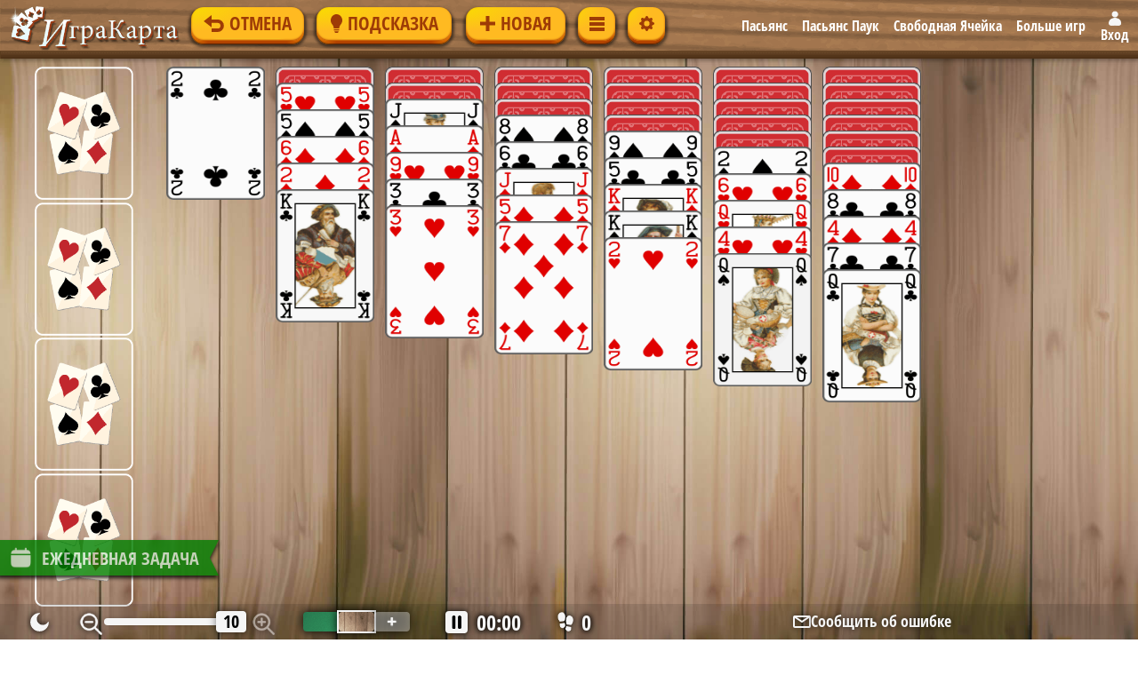

--- FILE ---
content_type: text/html; charset=UTF-8
request_url: https://www.igrakarta.com/yukon?number=195380&latest
body_size: 18757
content:
<!doctype html>
<html lang="ru">
<head>
<meta http-equiv="Content-Type" content="text/html; charset=utf-8"/>
<title>Играть в Пасьянс Юкон- igrakarta.com</title>
<meta name="description" content="Бесплатный пасьянс Юкон, попробуйте разные игры в Пасьянс на igrakarta.com - ваш pecypc для пасьянса Юкон." />
<link rel="alternate" hreflang="en" href="https://www.solitairebliss.com/yukon" />
<link rel="alternate" hreflang="es" href="https://www.solitar.io/solitario-yukon" />
<link rel="alternate" hreflang="it" href="https://www.solitalian.it/solitario-yukon" />
<link rel="alternate" hreflang="pt" href="https://www.paciencia.co/paciencia-yukon" />
<link rel="alternate" hreflang="de" href="https://www.solitärbliss.de/yukon" />
<link rel="alternate" hreflang="fr" href="https://www.jeusol.fr/solitaire-yukon" />
<link rel="alternate" hreflang="ja" href="https://www.soritia.jp/yukon" />
<link rel="alternate" hreflang="zh" href="https://www.zhipai88.com/yukon" />
<link rel="alternate" hreflang="ru" href="https://www.igrakarta.com/yukon" />
<link rel="alternate" hreflang="he" href="https://www.solnet.co.il/yukon" />
<link rel="alternate" hreflang="fi" href="https://www.valtias.fi/yukon-pasianssi" />
<link rel="alternate" hreflang="nb" href="https://www.kabalo.no/yukon-kabal" />
<link rel="alternate" hreflang="pl" href="https://www.pasjansgry.pl/jukon" />
<link rel="alternate" hreflang="x-default" href="https://www.solitairebliss.com/yukon" />
<link rel="canonical" href="https://www.igrakarta.com/yukon" />
<link rel="manifest" href="https://www.igrakarta.com/manifests/ru/manifest-game15.webmanifest" />
<link rel="preload" href="https://cdn.igrakarta.com/artwork-v133/backgrounds/bg78.jpg" as="image" type="image/jpeg" />
<link rel="preload" href="https://cdn.igrakarta.com/artwork-v133/topbar-narrow.png" as="image" type="image/jpeg" media="(max-width: 1080px)" />
<link rel="preload" href="https://cdn.igrakarta.com/artwork-v133/topbar-wide.png" as="image" type="image/jpeg" media="(min-width: 1081px)" />
<link rel="dns-prefetch" href="https://pagead2.googlesyndication.com/" >
<meta name="keywords" content="Солитер, Пасьянс" />
<meta http-equiv="X-UA-Compatible" content="IE=edge" />
<meta name="msapplication-config" content="browserconfig.xml" />
<meta name="application-name" content="igrakarta.com" />
<link rel="icon" type="image/png" href="https://www.igrakarta.com/artwork-v133/ru/favicon-32x32.png" sizes="32x32" />
<link rel="icon" type="image/png" href="https://www.igrakarta.com/artwork-v133/ru/favicon-16x16.png" sizes="16x16" />
<style>
@font-face {
	font-family: 'Open Sans Condensed';
	font-style: normal;
	font-weight: 700;
	font-display: swap;
    src: url(https://cdn.igrakarta.com/fonts-v152/open-sans-condensed-v14-latin_cyrillic-700.eot);
	src: url(https://cdn.igrakarta.com/fonts-v152/open-sans-condensed-v14-latin_cyrillic-700.woff2) format('woff2'),url(https://cdn.igrakarta.com/fonts-v152/open-sans-condensed-v14-latin_cyrillic-700.woff) format('woff'),url(https://cdn.igrakarta.com/fonts-v152/open-sans-condensed-v14-latin_cyrillic-700.ttf) format('truetype'),url(https://cdn.igrakarta.com/fonts-v152/open-sans-condensed-v14-latin_cyrillic-700.svg#svgFontName) format('svg')
}
</style>
<link rel="preload" href="https://cdn.igrakarta.com/fonts-v152/open-sans-condensed-v14-latin_cyrillic-700.woff2" as="font" type="font/woff2" crossorigin />
<link rel="stylesheet" type="text/css" href="https://cdn.igrakarta.com/a30c4877e/css/solbliss-ru.css" />
<meta name="viewport" content="width=device-width, initial-scale=1, maximum-scale=10, shrink-to-fit=no" />
<meta property="twitter:site" content="@SolitaireBliss" />
<meta property="twitter:creator" content="@SolitaireBliss" />
<link rel="icon" sizes="192x192" href="https://www.igrakarta.com/artwork-v133/ru/apple192.png" /> 
<link rel="icon" sizes="128x128" href="https://www.igrakarta.com/artwork-v133/ru/apple128.png" /> 
<link rel="apple-touch-icon" href="https://www.igrakarta.com/artwork-v133/ru/apple57.png" /> 
<link rel="apple-touch-icon-precomposed" href="https://www.igrakarta.com/artwork-v133/ru/apple-icon-precomposed.png" /> 
<meta property="fb:app_id" content="602104973576063" />
<meta property="og:type" content="website" />
<meta property="og:title" content="Играть в Пасьянс Юкон- igrakarta.com" />
<meta property="og:description" content="Бесплатный пасьянс Юкон, попробуйте разные игры в Пасьянс на igrakarta.com - ваш pecypc для пасьянса Юкон." />
<meta property="og:url" content="https://www.igrakarta.com/yukon" />
<meta property="og:image" content="https://www.igrakarta.com/artwork-v133/ru/ogimg/yukon-ru.jpg" />
<meta property="og:site_name" content="igrakarta.com" />
<meta property="og:locale" content="ru_RU" />
<script>
var BlissNS;
var isGamePage = true;
var clickSound;
var undoSound;
var foundationSound;
var winSound;
var favLink = 'https://www.igrakarta.com/yukon?share';
var favTitle = 'Играть в Пасьянс Юкон- igrakarta.com';
var ogimg = 'https://www.igrakarta.com/artwork-v133/ru/ogimg/yukon-ru.jpg';
var gameType = "YukonRussian";
var gameId = 15;
var gameTitle = "Юкон";
var gameMetaId = 15;
var isH5AdReady = false;
var initGameCalled = false;
var initGameFinished = false;
var errorCapt = "";
var pwaIconsPath = [
	"https://www.igrakarta.com/icons-v1/game15/icon-192x192.png",
	"https://www.igrakarta.com/icons-v1/game15/icon-512x512.png"
];
var browserUa = 3;

	var blissConfig = {
		currentLang: 'ru',
		createD0Retention: true,
		isPwaEnabled: true,
		momentsThresholdDisplayOnly: 30,
		momentsThresholdVideo: 60,
		isStaging: '',
		cookieURL: '.igrakarta.com',
		cmpType: 'cs',
		siteShouldShowInterstitialAds: true,
		lngtdDelay: false,
		collectibleSetGuestLimit: -1,
		collectibleCardGuestLimit: -1,
		mobileBannerHeight: 50,
		tabletPortraitBannerHeight: 50,
		baseSiteArt: "https://cdn.igrakarta.com/artwork-v133/ru/",
		baseArt: "https://cdn.igrakarta.com/artwork-v133/",
		cdnUrl: "https://cdn.igrakarta.com/",
				defaultBackground: 78,
		altBackground: 5,
        	};
    var abTest = {
        digits: 43,
        name: "NULL",
        bucket: 0,
    };
var tipOfTheDay = "Дополнительный проход через колоду в Пирамиде 2 увеличивает вероятность выигрыша от 0,5% в сравнении с традиционной Пирамидой почти до 10%";
</script>
<script type="text/javascript" charset="UTF-8" src="//geo.cookie-script.com/s/51e6c5e6af039b5e17b3844f0a2eac75.js?country=ch&state=ca&region=eu"></script>
<!-- Google tag (gtag.js) -->
<script async src="https://www.googletagmanager.com/gtag/js?id=G-HDTD4WRXBC"></script>
<script>
  window.dataLayer = window.dataLayer || [];
  function gtag(){dataLayer.push(arguments);}
  gtag('js', new Date());

  gtag('config', 'G-HDTD4WRXBC', {
      user_properties: {
          role: "guest",
          abTest: typeof abTest !== 'undefined' ? abTest.name : '',
          abTestBucket: typeof abTest !== 'undefined' ? String(abTest.bucket) : '',
      },
  });
</script>
    <script>
      window.loadAdCode = function() {
        if (window.loadAdCode.__loaded) return;
        window.loadAdCode.__loaded = true;
        window.removeEventListener("click", window.loadAdCode);
        window.removeEventListener("touchstart", window.loadAdCode);

        
        var adsByGoogleScript = document.createElement("script");
        adsByGoogleScript.async = "async";
        adsByGoogleScript.setAttribute("data-ad-client", "ca-pub-8633180338148008");
        adsByGoogleScript.crossOrigin = "anonymous";
        adsByGoogleScript.src = "https://pagead2.googlesyndication.com/pagead/js/adsbygoogle.js"
        document.head.appendChild(adsByGoogleScript);

        window.adsbygoogle = window.adsbygoogle || [];
        window.adBreak = window.adConfig = function(o) {adsbygoogle.push(o);}
        adConfig({
          preloadAdBreaks: 'on',
          sound: 'off',
          onReady: function() { isH5AdReady = true;}
        });
      }

            window.loadAdCode();
          </script>
<script src="https://accounts.google.com/gsi/client" async defer></script>
</head>
<body class="noHorizontalScroll isNotMobile isNotSafari isNotTablet withTopLinks isSolitaire leftHanded">
<noscript><div class="noscriptsDiv">Мы используем javascript для игр в пасьянс, пожалуйста, включите javascript в вашем браузере</div></noscript>

<script>
function toggleResourcesDropdown(event) {
	event.stopPropagation();
	const dropdown = event.target.parentElement;
	dropdown.classList.toggle('open');

	// Add or remove document click listener
	if (dropdown.classList.contains('open')) {
		// Add listener to close dropdown when clicking outside
		setTimeout(() => {
			document.addEventListener('click', closeResourcesDropdown);
		}, 0);
	}
}

function closeResourcesDropdown() {
	const dropdown = document.querySelector('.resources-dropdown');
	if (dropdown) {
		dropdown.classList.remove('open');
		document.removeEventListener('click', closeResourcesDropdown);
	}
}
</script>
<div id="gameMainDiv" class="gameMainDiv noSelect" style="background-image:url(https://cdn.igrakarta.com/artwork-v133/backgrounds/bg78.jpg);" onselectstart="return false;">
	<div id="gameSideBar-controls" class="gameSideBar gameSideControls">
		<div id="sidehint" class="generalButton displayInlineFlex gameHintWrapper" onclick="BlissNS.ToggleHint();" style=""><div class="generalButtonBody"></div><div class="generalButtonFace"></div><div class="generalButtonOverlay"></div><div id="sidehint-content" class="generalButtonContent"><svg xmlns="http://www.w3.org/2000/svg" xmlns:xlink="http://www.w3.org/1999/xlink" viewBox="0 0 34.9375 85.3125" width="13px" height="21px"><path fill-rule="evenodd" d="M 30.043335,69.316395 H 4.8944062 v 5.304379 H 30.043335 Z M 13.696527,85.3125 h 7.544678 c 2.778014,0 5.029792,-2.387089 5.029792,-5.332033 V 78.647508 H 8.6667359 v 1.332959 c 0,2.944944 2.2517711,5.332033 5.0297911,5.332033 z M 18.105762,0.00795407 c 14.420716,0.359912 26.000863,13.16079693 25.765719,28.45006493 -0.11097,7.228241 -2.806628,13.790352 -7.149533,18.693119 -4.225019,4.770208 -6.678613,10.99865 -6.678613,17.542436 v 0.596145 H 4.8944062 v -0.597484 c 0,-6.532075 -2.4350416,-12.760931 -6.6581749,-17.517769 C -6.2120288,42.164395 -8.9375,35.416329 -8.9375,27.99318 -8.9375,12.308628 3.2308113,-0.36328893 18.105762,0.00795407 Z"/></svg><span>Подсказка</span></div></div><div id="sideundo" class="generalButton displayInlineFlex gameUndoWrapper" onclick="BlissNS.UndoMove();" style=""><div class="generalButtonBody"></div><div class="generalButtonFace"></div><div class="generalButtonOverlay"></div><div id="sideundo-content" class="generalButtonContent"><svg xmlns="http://www.w3.org/2000/svg" xmlns:xlink="http://www.w3.org/1999/xlink" viewBox="0 0 116 102" width="23px" height="20px"><path fill-rule="evenodd" d="M45 77 L 45 97 L 80 97 A36 36 0 1 0 80 25 L 45 25 L 45 0 L 0 35 L 45 70L 45 45 L 80 45 A16 16 0 0 1 80 77Z"/></svg><span>Отмена</span></div></div>	</div>
	<div id="gameSideBar-nav" class="gameSideBar gameSideNav">
	<div id="sidenewgame" class="generalButton displayInlineFlex gameNewWrapper" onclick="BlissNS.OpenNewGameDialog(event);" style=""><div class="generalButtonBody"></div><div class="generalButtonFace"></div><div class="generalButtonOverlay"></div><div id="sidenewgame-content" class="generalButtonContent"><svg xmlns="http://www.w3.org/2000/svg" xmlns:xlink="http://www.w3.org/1999/xlink" viewBox="0 0 18 18" width="17px" height="17px"><path fill-rule="evenodd" d="M7 0 l4 0 0 7 7 0 0 4 -7 0 0 7 -4 0 0 -7 -7 0 0 -4 7 0Z"/></svg><span>Новая</span></div></div><div id="sideOpenMenuIcon" class="generalButton displayInlineFlex gameMenuWrapper" onclick="BlissNS.OpenGameMenu(event);" style=""><div class="generalButtonBody"></div><div class="generalButtonFace"></div><div class="generalButtonOverlay"></div><div id="sideOpenMenuIcon-content" class="generalButtonContent"><svg xmlns="http://www.w3.org/2000/svg" xmlns:xlink="http://www.w3.org/1999/xlink" viewBox="0 0 17 17" width="17px" height="17px"><path fill-rule="evenodd" d="M0 1l17 0 0 4 -17 0z M0 7l17 0 0 4 -17 0z M0 13l17 0 0 4 -17 0z"/></svg><span>Меню</span></div></div><div id="sideoptions" class="generalButton displayInlineFlex gameOptionsWrapper" onclick="BlissNS.OpenOptionsDialog(event);" style=""><div class="generalButtonBody"></div><div class="generalButtonFace"></div><div class="generalButtonOverlay"></div><div id="sideoptions-content" class="generalButtonContent"><svg xmlns="http://www.w3.org/2000/svg" xmlns:xlink="http://www.w3.org/1999/xlink" viewBox="0 0 17 17" width="17px" height="17px"><path fill-rule="evenodd" d="m 9.9928125,1.115625 c -0.4388125,-1.4875 -2.5468125,-1.4875 -2.985625,0 l -0.10625,0.36125 A 1.5555,1.5555 0 0 1 4.664375,2.403375 L 4.335,2.22275 C 2.9718125,1.481125 1.481125,2.9718125 2.2238125,4.3339375 L 2.403375,4.664375 c 0.473875,0.87125 0.024437,1.9560625 -0.9265,2.2365625 l -0.36125,0.10625 c -1.4875,0.4388125 -1.4875,2.5468125 0,2.985625 l 0.36125,0.1062495 a 1.5555,1.5555 0 0 1 0.9265,2.236563 L 2.22275,12.665 c -0.741625,1.363188 0.7490625,2.853875 2.1111875,2.111188 L 4.664375,14.596625 a 1.5555,1.5555 0 0 1 2.2365625,0.9265 l 0.10625,0.36125 c 0.4388125,1.4875 2.5468125,1.4875 2.985625,0 l 0.1062495,-0.36125 a 1.5555,1.5555 0 0 1 2.236563,-0.9265 L 12.665,14.77725 c 1.363188,0.741625 2.853875,-0.749062 2.111188,-2.111188 l -0.179563,-0.330437 a 1.5555,1.5555 0 0 1 0.9265,-2.236563 l 0.36125,-0.1062495 c 1.4875,-0.4388125 1.4875,-2.5468125 0,-2.985625 l -0.36125,-0.10625 A 1.5555,1.5555 0 0 1 14.596625,4.664375 L 14.77725,4.335 C 15.518875,2.9718125 14.028188,1.481125 12.666062,2.2238125 L 12.335625,2.403375 a 1.5555,1.5555 0 0 1 -2.236562,-0.9265 z M 8.5,11.613125 a 3.113125,3.113125 0 1 1 0,-6.22625 3.1120625,3.1120625 0 0 1 0,6.224125 z"/></svg><span>Опции</span></div></div>	</div>
<div id="playarea" class="playAreaCommon playAreaDivDesktop playAreaHeightDesktop ">			<div id="bottomUndo" class="gameBottomUndo gameBottomUndoLeftHanded" onclick="BlissNS.UndoMove();" style="display:none">Отмена</div>
		</div><div id="gameAArea" class="gameAArea"><script async src="https://pagead2.googlesyndication.com/pagead/js/adsbygoogle.js?client=ca-pub-8633180338148008"
        crossorigin="anonymous"></script>
<!-- igrakarta.ru game responsive -->
<ins class="adsbygoogle"
     style="display:block"
     data-ad-client="ca-pub-8633180338148008"
     data-ad-slot="8508816491"
     data-ad-format="vertical"></ins>
<script>
  (adsbygoogle = window.adsbygoogle || []).pauseAdRequests = 1;
  (adsbygoogle = window.adsbygoogle || []).push({});
</script>
<script>
  window.onload = function () {
    setTimeout(function () {
      (adsbygoogle = window.adsbygoogle || []).pauseAdRequests = 0;
    }, 2000);
  }
</script>
</div>
<div id="gameTopBar" class="gameTopBar gameTopBarLtr">
			<div id="logodiv" class="gameLogoDiv gameLogoLang"  onclick="BlissNS.OpenConfirmHomepageDialog();" ><img class="gameLogoImg" src="https://cdn.igrakarta.com/artwork-v133/ru/LogoHomepage.png" alt="Игра карта - igrakarta" /></div>
		<div class="topBarSpace topBarSpace-after-logo"></div>
			<div class="gameTopBarBtnsWrap gameTopBarBtnsWrap1">
	<div id="topundo" class="generalButton displayInlineFlex gameUndoWrapper" onclick="BlissNS.UndoMove();" style=""><div class="generalButtonBody"></div><div class="generalButtonFace"></div><div class="generalButtonOverlay"></div><div id="topundo-content" class="generalButtonContent"><svg xmlns="http://www.w3.org/2000/svg" xmlns:xlink="http://www.w3.org/1999/xlink" viewBox="0 0 116 102" width="23px" height="20px"><path fill-rule="evenodd" d="M45 77 L 45 97 L 80 97 A36 36 0 1 0 80 25 L 45 25 L 45 0 L 0 35 L 45 70L 45 45 L 80 45 A16 16 0 0 1 80 77Z"/></svg><span>Отмена</span></div></div><div id="tophint" class="generalButton displayInlineFlex gameHintWrapper" onclick="BlissNS.ToggleHint();" style=""><div class="generalButtonBody"></div><div class="generalButtonFace"></div><div class="generalButtonOverlay"></div><div id="tophint-content" class="generalButtonContent"><svg xmlns="http://www.w3.org/2000/svg" xmlns:xlink="http://www.w3.org/1999/xlink" viewBox="0 0 34.9375 85.3125" width="13px" height="21px"><path fill-rule="evenodd" d="M 30.043335,69.316395 H 4.8944062 v 5.304379 H 30.043335 Z M 13.696527,85.3125 h 7.544678 c 2.778014,0 5.029792,-2.387089 5.029792,-5.332033 V 78.647508 H 8.6667359 v 1.332959 c 0,2.944944 2.2517711,5.332033 5.0297911,5.332033 z M 18.105762,0.00795407 c 14.420716,0.359912 26.000863,13.16079693 25.765719,28.45006493 -0.11097,7.228241 -2.806628,13.790352 -7.149533,18.693119 -4.225019,4.770208 -6.678613,10.99865 -6.678613,17.542436 v 0.596145 H 4.8944062 v -0.597484 c 0,-6.532075 -2.4350416,-12.760931 -6.6581749,-17.517769 C -6.2120288,42.164395 -8.9375,35.416329 -8.9375,27.99318 -8.9375,12.308628 3.2308113,-0.36328893 18.105762,0.00795407 Z"/></svg><span>Подсказка</span></div></div>	</div>
	<div class="topBarSpace topBarSpace-after-wrap1"></div>
	<div class="gameTopBarBtnsWrap gameTopBarBtnsWrap2">
<div id="topnewgame" class="generalButton displayInlineFlex gameNewWrapper" onclick="BlissNS.OpenNewGameDialog(event);" style=""><div class="generalButtonBody"></div><div class="generalButtonFace"></div><div class="generalButtonOverlay"></div><div id="topnewgame-content" class="generalButtonContent"><svg xmlns="http://www.w3.org/2000/svg" xmlns:xlink="http://www.w3.org/1999/xlink" viewBox="0 0 18 18" width="17px" height="17px"><path fill-rule="evenodd" d="M7 0 l4 0 0 7 7 0 0 4 -7 0 0 7 -4 0 0 -7 -7 0 0 -4 7 0Z"/></svg><span>Новая</span></div></div><div class="topBarSpace topBarSpace-after-new"></div><div id="openMenuIcon" class="generalButton displayInlineFlex gameMenuWrapper" onclick="BlissNS.OpenGameMenu(event);" style=""><div class="generalButtonBody"></div><div class="generalButtonFace"></div><div class="generalButtonOverlay"></div><div id="openMenuIcon-content" class="generalButtonContent"><svg xmlns="http://www.w3.org/2000/svg" xmlns:xlink="http://www.w3.org/1999/xlink" viewBox="0 0 17 17" width="17px" height="17px"><path fill-rule="evenodd" d="M0 1l17 0 0 4 -17 0z M0 7l17 0 0 4 -17 0z M0 13l17 0 0 4 -17 0z"/></svg><span>Меню</span></div></div><div id="topoptions" class="generalButton displayInlineFlex gameOptionsWrapper" onclick="BlissNS.OpenOptionsDialog(event);" style=""><div class="generalButtonBody"></div><div class="generalButtonFace"></div><div class="generalButtonOverlay"></div><div id="topoptions-content" class="generalButtonContent"><svg xmlns="http://www.w3.org/2000/svg" xmlns:xlink="http://www.w3.org/1999/xlink" viewBox="0 0 17 17" width="17px" height="17px"><path fill-rule="evenodd" d="m 9.9928125,1.115625 c -0.4388125,-1.4875 -2.5468125,-1.4875 -2.985625,0 l -0.10625,0.36125 A 1.5555,1.5555 0 0 1 4.664375,2.403375 L 4.335,2.22275 C 2.9718125,1.481125 1.481125,2.9718125 2.2238125,4.3339375 L 2.403375,4.664375 c 0.473875,0.87125 0.024437,1.9560625 -0.9265,2.2365625 l -0.36125,0.10625 c -1.4875,0.4388125 -1.4875,2.5468125 0,2.985625 l 0.36125,0.1062495 a 1.5555,1.5555 0 0 1 0.9265,2.236563 L 2.22275,12.665 c -0.741625,1.363188 0.7490625,2.853875 2.1111875,2.111188 L 4.664375,14.596625 a 1.5555,1.5555 0 0 1 2.2365625,0.9265 l 0.10625,0.36125 c 0.4388125,1.4875 2.5468125,1.4875 2.985625,0 l 0.1062495,-0.36125 a 1.5555,1.5555 0 0 1 2.236563,-0.9265 L 12.665,14.77725 c 1.363188,0.741625 2.853875,-0.749062 2.111188,-2.111188 l -0.179563,-0.330437 a 1.5555,1.5555 0 0 1 0.9265,-2.236563 l 0.36125,-0.1062495 c 1.4875,-0.4388125 1.4875,-2.5468125 0,-2.985625 l -0.36125,-0.10625 A 1.5555,1.5555 0 0 1 14.596625,4.664375 L 14.77725,4.335 C 15.518875,2.9718125 14.028188,1.481125 12.666062,2.2238125 L 12.335625,2.403375 a 1.5555,1.5555 0 0 1 -2.236562,-0.9265 z M 8.5,11.613125 a 3.113125,3.113125 0 1 1 0,-6.22625 3.1120625,3.1120625 0 0 1 0,6.224125 z"/></svg><span>Опции</span></div></div>	</div>
	<div class="topBarSpace topBarSpace-after-wrap2"></div>

	        <nav id="linksTopBar" class="linksTopBar">
            <a href="https://www.igrakarta.com/solitaire1">Пасьянс</a>
            <a href="https://www.igrakarta.com/spider-solitaire">Пасьянс Паук</a>
            <a href="https://www.igrakarta.com/freecell">Свободная Ячейка</a>
            <span class="moreGames" role="button" onclick="BlissNS.OpenNewGameDialog(event);">
                Больше игр            </span>
            
        </nav>
		<div class="topBarSpace topBarSpace-after-links"></div>
		<div class="gameLoginLinksWrap">
		<div id="userLoginButtonText">
					<div id="create-user" class="accountPseudoLink" onclick="BlissNS.OpenSigninDialog()"><div class="sp-icon-account"></div><span class="accountPseudoLink">Вход</span></div>
			</div>
	</div>
	</div>

<div id="gameMenu-window" class="gameMenuDialog visibleOverflow">
	<div id="gameMenuTriangle" class="gameMenuTriangle"></div>
	<div id="gameMenuBody" class="gameMenuBody">

		<!-- New Game -->
		<div id="menuitemNewGame" class="gameMenuItem alignSide" onclick="BlissNS.CloseGameMenu();BlissNS.OpenNewGameDialog(event);">
			<span class="menuitemIcon"></span>
			<span>
				Новая			</span>
		</div>

		<!-- Daily Challenges -->
		<div id="menuitemDailyChallenges" class="gameMenuItem alignSide" onclick="BlissNS.CloseGameMenu();BlissNS.OpenDailyChallengesDialog();">
			<span class="menuitemIcon"></span>
			<span>
				Ежедневные задачи			</span>
		</div>

		<!-- Numbered Games -->
					<div id="menuitemNumberedGames" class="gameMenuItem alignSide" onclick="BlissNS.CloseGameMenu();BlissNS.OpenNumberedDialog();">
				<span class="menuitemIcon"></span>
				<span>
					Нумерация				</span>
		</div>
		
		<!-- Options -->
		<div id="menuitemOptions" class="gameMenuItem alignSide" onclick="BlissNS.CloseGameMenu();BlissNS.OpenOptionsDialog(event);">
			<span class="menuitemIcon"></span>
			<span>
				Опции			</span>
		</div>
		<div id="menuitemFullscreen" class="gameMenuItem alignSide" onclick="BlissNS.CloseGameMenu();BlissNS.ToggleFullscreen();">
			<span class="menuitemIcon menuitemFullscreenIcon"><span class="fullscreenIcon fullscreenIconEnter"><svg xmlns="http://www.w3.org/2000/svg" xmlns:xlink="http://www.w3.org/1999/xlink" viewBox="0 0 304 384" width="16px" height="16px"><path fill-rule="evenodd" d="M43 235v64h64v42H0V235h43zM0 149V43h107v42H43v64H0zm256 150v-64h43v106H192v-42h64zM192 43h107v106h-43V85h-64V43z"/></svg></span><span class="fullscreenIcon fullscreenIconExit"><svg xmlns="http://www.w3.org/2000/svg" xmlns:xlink="http://www.w3.org/1999/xlink" viewBox="0 0 304 384" width="16px" height="16px"><path fill-rule="evenodd" d="M0 277v-42h107v106H64v-64H0zm64-170V43h43v106H0v-42h64zm128 234V235h107v42h-64v64h-43zm43-234h64v42H192V43h43v64z"/></svg></span></span><span class="menuFullscreenLabel menuFullscreenLabelEnter">Полный экран</span><span class="menuFullscreenLabel menuFullscreenLabelExit">Выйти из полноэкранного режима</span>		</div>

		<!-- Statistics -->
		<div id="menuitemStatistics" class="gameMenuItem alignSide" onclick="BlissNS.CloseGameMenu();BlissNS.OpenStatsDialog();">
			<span class="menuitemIcon"></span>
			<span>
				Статистика			</span>
		</div>

		<!-- Share Game -->
		<div id="menuitemShareGame" class="gameMenuItem alignSide" onclick="BlissNS.CloseGameMenu(); BlissNS.OpenFavoriteWindow();">
			<span class="menuitemIcon"></span>
			<span>
				Поделись			</span>
		</div>

		<!-- Rules -->
		<div id="menuitemRules" class="gameMenuItem alignSide" onclick="BlissNS.CloseGameMenu();BlissNS.ToggleHelpDialog();">
			<span class="menuitemIcon"></span>
			<span>
				Правила			</span>
		</div>

		<!-- Account -->
		
		<div class="gameMenuSeperator"></div>

		<!-- Homepage -->
		<div id="menuitemHomepage" class="gameMenuItem alignSide" onclick="BlissNS.CloseGameMenu();BlissNS.OpenConfirmHomepageDialog();">
			<span class="menuitemIcon"></span>
			<span>
				Домой			</span>
		</div>

                	</div>
</div>

<div id="extraStatusInfo">
	<span id="cardInfo" class="cardInfoLeftSlot gameBottomMsg gameBottomTxtDesktop"></span>
</div>

<div id="bottomStatusBar" class="statusBarWidth statusBarPos">
	<div id="hintArea" class="hintMessageDiv hintMsgColor"></div>
	<div id="bsbInner">
		<div id="bsbAppearanceControls">
					<div id="save-window" class="gameMenuDialog">
			<div class="saveMenuBody">
				<div id="saveGameMenuItem" class="saveMenuItem alignSide" onclick="BlissNS.CloseSaveMenu();BlissNS.WriteSaveGameData();">Сохранить</div>
				<div class="loadGameSep"></div>
				<div id="loadGameMenuItem" class="saveMenuItem alignSide loadGameSlot" onclick="BlissNS.LoadGameData(false);BlissNS.CloseSaveMenu();"><div style="flex-shrink:0">Загрузить</div><div id="loadGameDetails" class="loadGameDesc"></div></div>
			</div>
			<div class="saveMenuTriangle"></div>
		</div>

<div id="bsbDarkmode" class="bsbButton" onclick="BlissNS.ToggleDarkmode();">
	<div class="bsbDarkmodeIconsWrapper">
		<div id="bsbDarkmodeOffIcon" class="bsbDarkmodeIcon">
			<div class="bsbDarkmodeIconWrapper">
				<svg width="340" height="340" viewBox="0 0 340 340" fill="#f5f5f5" xmlns="http://www.w3.org/2000/svg">
					<path d="M170 311.667C248.24 311.667 311.666 248.241 311.666 170.001C311.666 163.446 301.842 162.363 298.452 167.973C282.326 194.66 253.038 212.501 219.583 212.501C168.727 212.501 127.5 171.274 127.5 120.417C127.5 86.9621 145.341 57.6739 172.028 41.5481C177.638 38.1581 176.555 28.334 170 28.334C91.7593 28.334 28.333 91.7603 28.333 170.001C28.333 248.241 91.7593 311.667 170 311.667Z"/>
				</svg>
				</div>
			</div>
			<div id="bsbDarkmodeOnIcon" class="bsbDarkmodeIcon">
				<div class="bsbDarkmodeIconWrapper">
				<svg width="340" height="340" viewBox="0 0 340 340" fill="#f5f5f5" xmlns="http://www.w3.org/2000/svg">
					<path d="M240.83 170.003C240.83 209.123 209.117 240.836 169.997 240.836C130.877 240.836 99.1638 209.123 99.1638 170.003C99.1638 130.882 130.877 99.1693 169.997 99.1693C209.117 99.1693 240.83 130.882 240.83 170.003Z"/>
					<path fill-rule="evenodd" clip-rule="evenodd" d="M169.997 17.7109C175.865 17.7109 180.622 22.4679 180.622 28.3359V56.6693C180.622 62.5373 175.865 67.2943 169.997 67.2943C164.129 67.2943 159.372 62.5373 159.372 56.6693V28.3359C159.372 22.4679 164.129 17.7109 169.997 17.7109ZM51.9696 52.6472C55.9292 48.3164 62.6499 48.0155 66.9806 51.9751L98.4592 80.7559C102.79 84.7155 103.091 91.4362 99.1312 95.7669C95.1716 100.098 88.451 100.399 84.1202 96.4389L52.6417 67.6581C48.3109 63.6986 48.0101 56.9779 51.9696 52.6472ZM288.025 52.6472C291.984 56.9779 291.683 63.6986 287.353 67.6581L255.874 96.4389C251.543 100.399 244.823 100.098 240.863 95.7669C236.903 91.4362 237.204 84.7155 241.535 80.7559L273.014 51.9751C277.344 48.0155 284.065 48.3164 288.025 52.6472ZM17.7054 170.003C17.7054 164.135 22.4624 159.378 28.3304 159.378H56.6638C62.5318 159.378 67.2888 164.135 67.2888 170.003C67.2888 175.871 62.5318 180.628 56.6638 180.628H28.3304C22.4624 180.628 17.7054 175.871 17.7054 170.003ZM272.705 170.003C272.705 164.135 277.462 159.378 283.33 159.378H311.664C317.532 159.378 322.289 164.135 322.289 170.003C322.289 175.871 317.532 180.628 311.664 180.628H283.33C277.462 180.628 272.705 175.871 272.705 170.003ZM241.192 241.193C245.342 237.044 252.069 237.044 256.218 241.194L287.697 272.676C291.846 276.826 291.845 283.553 287.696 287.702C283.546 291.851 276.819 291.851 272.67 287.701L241.191 256.219C237.042 252.069 237.042 245.342 241.192 241.193ZM98.8049 241.195C102.954 245.344 102.954 252.071 98.8049 256.221L67.3234 287.702C63.1741 291.852 56.4467 291.852 52.2974 287.702C48.1481 283.553 48.1481 276.826 52.2974 272.676L83.7789 241.195C87.9282 237.045 94.6556 237.045 98.8049 241.195ZM169.997 272.711C175.865 272.711 180.622 277.468 180.622 283.336V311.669C180.622 317.537 175.865 322.294 169.997 322.294C164.129 322.294 159.372 317.537 159.372 311.669V283.336C159.372 277.468 164.129 272.711 169.997 272.711Z"/>
				</svg>
			</div>
		</div>
	</div>
</div>

		<div id="bsbZoom" class=""  >
			<div id="bsbZoomOutIcon" class="affordBtn bsbZoomIcon" onclick="BlissNS.ZoomOut()"></div>
				<div id="zoomSliderWrapper" class="zoomSliderWrapper">
					<div id="zoomSliderBar" class="zoomSliderBar"></div>
				</div>
				<div id="bsbZoomInIcon" class="affordBtn bsbZoomIcon" onclick="BlissNS.ZoomIn()"></div>
			</div>
							<div id="bsbBg">
														<div id="bsbBgItem1" class="bsbBgItem bsbBgItem5 "></div>
						<div id="bsbBgItem0" class="bsbBgItem bsbBgItem78 bgSelected"></div>
								<div id="bsbBgItemCustom" class="bsbBgItem bsbBgItemCustom">
					<div class="bsbBgItemCustomPlus"></div>
				</div>
			</div>
			</div>
	<div id="bsbLogicControls" class="bsbSolitaire" >
		<div id="bsbName"  onclick="BlissNS.OpenNumberedDialog();"  class="bsbNameCursor statusBarLabels"  >Юкон</div>
		<!-- To make the pause button appear in the middle -->
		<div id="bsbSolMobilePseudoAligner"></div>

		<div id="bsbTimeAndPause">
			<div id="bsbPause" class="bsbButton" onclick="BlissNS.PauseGame()"  >
				<div id="bsbPauseImg"></div>
			</div>
			<div id="bsbTimer" class="statusBarLabels" >00:00</div>
		</div>

					<div id="bsbMoves" class="statusBarLabels statusBarLabelsMargin" >
				<span id="bsbMovesIcon"><div id="bsbMovesIconImg"></div></span>
				<span id="bsbMovesCount">0</span>
			</div>
		
	</div>
		<div id="bsbReportBug" class="statusBarLabels">
			<button type="button" id="bsbReportBugButton" class="bsbReportBugButton">
				<span class="bsbReportBugIcon" aria-hidden="true">
					<svg width="340" height="340" viewBox="0 0 100 100" xmlns="http://www.w3.org/2000/svg">
  						<rect x="5" y="25" width="90" height="60" fill="none" stroke="currentColor" stroke-width="10" rx="5" ry="5"/>
  						<polyline  points="5 25, 50 55, 95 25" fill="none" stroke="currentColor" stroke-width="10"/>
					</svg>
				</span>
				<span class="bsbReportBugLabel">
					Сообщить об ошибке				</span>
			</button>
		</div>
		<!-- Used to align logic controls to center -->
	<div id="bsbPseudoAligner"></div>
	</div>
</div>

<div id="preloadarea"></div>
</div>

<div id="gameHelpScroll" class="gameInfoMainDiv">
	<div class="gameInfoMainHeaderWrapper">
		<h1 class="gameInfoMainHeader">Юкон</h1>
		<div class="gameInfoGameDetailsWrapper">
			<div class="direction gameInfoDetailsWrapper">
				<span>Тип Игры:</span>
				<span>
					Юкон				</span>
			</div>
						<div class="gameInfoHeaderSeperator">|</div>
			<div class="gameInfoDetailsWrapper">
				<span>Статистика побед:</span><span>12%</span>			</div>
					</div>
	</div>
	<div class="gameIntroBodyWrap"><div class="introPart1">
    <h2>Описание</h2>
    <p>
        Пасьянс Юкон очень похож на Пасьянс Клондайк, за исключением того, что 24 карты, которые могли быть отправлены в
        Колоду, равномерно раскладываются лицом вверх по всем рядам, кроме крайнего левого. Также есть небольшие отличия
        в правилах.
    </p>
    <br />
    <p>
        У Пасьянса Юкон существует несколько вариаций, в том числе
        <a class="introLink" href="https://www.igrakarta.com/russian-solitaire">Русский Пасьянс</a>,
        <a class="introLink" href="https://www.igrakarta.com/alaska-solitaire">Пасьянс Аляска</a> и
        <a class="introLink" href="https://www.igrakarta.com/australian-patience">Австралийский Пасьянс</a>.
    </p>
    <br />
    <p>
        Игра требует высокого уровня концентрации и умения видеть наперед. Игрок должен заранее планировать свои
        действия и продумывать серии ходов. Считается, что хорошие игроки успешно складывают пасьянс в 80% случаев.
    </p>
    <h2>Цель</h2>
    <p>Цель Пасьянса Юкон - сложить все карты в 4 Стопки, сортируя их по рангам и мастям от Туза до Короля.</p>
    <h2>Правила игры Пасьянса Юкон</h2>
    <p>В начале игры на Игровом поле раскладывается 52 игральные карты.</p>
    <br />
    <p>
        21 карта лежит рубашкой вверх. Остальная 31 карта раздается лицом вверх - 1 карта в крайний левый ряд и по 5
        карт в остальные 6 рядов.
    </p>
    <br />
    <p>
        Технически, в Пасьянсе Юкон можно передвигать только одну карту за ход. Однако, перемещая карты по Игровому
        полю, игрок захватывает и все остальные карты, которые лежат сверху. Иногда ряды становятся очень длинными. Все
        карты, кроме Короля, должны помещаться на нижнюю карту ряда, которая младше по рангу и имеет противоположный
        цвет масти.
    </p>
    <br />
    <p>
        Когда игрок перемещает карту с перевернутой карты, она автоматически открывается и вводится в игру. <br />
        Так как у Короля нет карты, которая была бы старше его по рангу, его нельзя перенести на нижнюю карту другого
        ряда, таким образом, его можно переместить только в пустой ряд. Важно помнить, что Король - единственная карта,
        которую можно положить в пустой ряд.
    </p>
    <br />
    <p>
        В Стопки можно отправлять по одной карте за ход. В игре также разрешается перекладывать карты из Стопки обратно
        на Игровое поле, если это возможно.
    </p>
    <h2>Игровое поле</h2>
    <p>Игровой экран состоит из 2 различных областей.</p>
    <br />
    <p>
        Стопки расположены в левой части экрана и представляют собой 4 слота для карт. Каждый слот называется стопкой.
        Именно в этих стопках необходимо собирать наборы карт по возрастанию от Туза до Короля.
    </p>
    <br />
    <p>
        В верхней части экрана находится Игровое поле. Оно состоит из 7 рядов. Каждый ряд содержит одну или более карт
        или может быть пустым, в зависимости от стадии игры. Здесь разворачивается основной игровой процесс.
    </p>
</div>
<div class="introPart2">
    <h2>Стратегия Пасьянса Юкон</h2>
    <p>Несколько советов, как разложить Пасьянс Юкон:</p>
    <ul>
        <li>
            В игре существует три приоритетные задачи: открывать перевернутые карты, освобождать карты тех рангов,
            которые нужно отправить в Стопки, и освобождать ряды, чтобы размещать там Королей и получать доступ к
            картам, которые были под ними. С опытом игрок понимает, какой задаче нужно уделить первоочередное внимание.
        </li>
        <li>
            Планируйте ходы наперед. Выберите карту, которую выгодно передвинуть, затем найдите карту, на которую ее
            можно передвинуть. Если не нашли, то эту карту нельзя перенести. Если нашли, то обратите внимание на карту,
            которая лежит сверху, и попытайтесь передвинуть ее. Если получилось, сделайте эти ходы. Продолжайте до тех
            пор, пока не сможете передвинуть ту, самую первую карту.
        </li>
        <li>
            Существует и другая стратегия для поиска серий ходов, которые помогут прийти к победе. Все карты, кроме
            Короля, следует переносить на нижнюю карту другого ряда. Выберите нижнюю карту, а затем найдите такую карту,
            которую можно на нее передвинуть, а затем карту, которая может быть перемещена на карту, которая была
            открыта при перемещении первой карты. Процесс продолжается до тех пор, пока вы не добьетесь своей цели.
        </li>
        <li>
            Не всегда стоит делать очевидные на первый взгляд ходы. Лучше отложить ход до лучших времен и держать в
            запасе как можно больше вариантов. Вместе с тем, свободный Туз лучше сразу перенести в Стопку. Но с Двойками
            лучше так не торопиться, потому что Туз на Игровом поле можно перенести только на свободную Двойку.
        </li>
        <li>
            Помните, что каждая карта любого ранга и масти (кроме Туза) имеет только два возможных варианта карт,
            которые можно на нее положить. Например, если на Игровом поле находятся два черных Валета, и на одном из них
            лежит красная Десятка, нет никакого смысла откладывать передвижение второй красной Десятки на черного
            Валета, если он не заблокирован. Такие неизбежные ходы упрощает отслеживание отложенных ходов, которые не
            являются неизбежными.
        </li>
        <li>
            Изучите все возможные варианты ходов. Представим, что игрок видит, что можно открыть перевернутую карту
            путем простого перемещения красной Шестерки на черную Семерку. Однако красная Шестерка находится внутри
            ряда. Вместо этого ее можно переместить на черную Семерку, затем положить карту на ту карту, которая была
            под красной Шестеркой, и так далее, пока не только скрытая карта не будет перемещена в другой ряд, но и
            освободится ценный Туз.
        </li>
        <li>
            Не освобождайте ряд до тех пор, пока у вас не появится Король, которого можно туда передвинуть. Например,
            игрок может переместить черную Восьмерку и освободить ряд, но таким образом он займет красную Девятку,
            которую нельзя будет использовать для перемещения другой черной Восьмерки. Даже если другая черная Восьмерка
            в данный момент скрыта, в какой-то момент игры она должна будет открыться, а это вполне может произойти до
            того, как откроется вторая красная Девятка.
        </li>
    </ul>
</div>
</div></div>

<div id="generalPageFooterDiv" class="generalPageFooterDiv"><div class="langSwitchButton"></div>	<div class="outerCopyrightDiv"><img class="homeLogoBottom" loading="lazy" src="https://cdn.igrakarta.com/artwork-v133/ru/LogoHomepage.png" alt="Игра карта - igrakarta" />
	<div>&nbsp;&nbsp;&nbsp;</div>
	&copy;
	2019-2026 igrakarta.com, Bce права защищены	</div>
	<div id="langSwitchButton" class="langSwitchButton"><div class="langSwitchItem" onclick="BlissNS.OpenLanguagesDialog(this.parentNode.parentNode);">Русский&nbsp;&#9660;</div></div>
	<div id="languages-window" class="gameMenuDialog">
		<div class="langSwitchList">
				<a
                href="https://www.solitairebliss.com/yukon"
                rel="alternate"
                hreflang="en"
            >
                <div class="langSwitchItem">
                    English                </div>
            </a>
            			<a
                href="https://www.solitar.io/solitario-yukon"
                rel="alternate"
                hreflang="es"
            >
                <div class="langSwitchItem">
                    Español                </div>
            </a>
            			<a
                href="https://www.solitalian.it/solitario-yukon"
                rel="alternate"
                hreflang="it"
            >
                <div class="langSwitchItem">
                    Italiano                </div>
            </a>
            			<a
                href="https://www.paciencia.co/paciencia-yukon"
                rel="alternate"
                hreflang="pt"
            >
                <div class="langSwitchItem">
                    Português                </div>
            </a>
            			<a
                href="https://www.solitärbliss.de/yukon"
                rel="alternate"
                hreflang="de"
            >
                <div class="langSwitchItem">
                    Deutsch                </div>
            </a>
            			<a
                href="https://www.jeusol.fr/solitaire-yukon"
                rel="alternate"
                hreflang="fr"
            >
                <div class="langSwitchItem">
                    Français                </div>
            </a>
            			<a
                href="https://www.soritia.jp/yukon"
                rel="alternate"
                hreflang="ja"
            >
                <div class="langSwitchItem">
                    日本語                </div>
            </a>
            			<a
                href="https://www.zhipai88.com/yukon"
                rel="alternate"
                hreflang="zh"
            >
                <div class="langSwitchItem">
                    繁體中文                </div>
            </a>
            			<a
                href="https://www.solnet.co.il/yukon"
                rel="alternate"
                hreflang="he"
            >
                <div class="langSwitchItem">
                    עברית                </div>
            </a>
            			<a
                href="https://www.valtias.fi/yukon-pasianssi"
                rel="alternate"
                hreflang="fi"
            >
                <div class="langSwitchItem">
                    Suomi                </div>
            </a>
            			<a
                href="https://www.kabalo.no/yukon-kabal"
                rel="alternate"
                hreflang="nb"
            >
                <div class="langSwitchItem">
                    Norsk                </div>
            </a>
            			<a
                href="https://www.pasjansgry.pl/jukon"
                rel="alternate"
                hreflang="pl"
            >
                <div class="langSwitchItem">
                    Polski                </div>
            </a>
            		</div>
	</div>
	</div>
	<div id="loadingcards-modal" class="solModal generalDialog">
    <div id="loadingcards-window" class="direction solModalInner">
        <div class="dlgCloseBtn" onclick="BlissNS.DoneLoadingCards();"></div>
        <div id="loadingCardsText" class="loadingCardsText">
            Загрузка карт...        </div>
        <div id="progressbar" style="height:44px;">
            <div id="progessBarHandle" style="height:100%;background-color:#404040;border-radius:4px;"></div>
        </div>
    </div>
</div>
<div id="confirmhomepage-window" class="modalHidden direction">
	<div class="gameBackHomeDiv">Назад на главную страницу?</div>
	<div class="dialogBtnsPanel">
		<button type="button" class="solButton" onclick="BlissNS.GotoHomepageClicked()">Да</button>
		<button type="button" class="solButton" onclick="BlissNS.CloseConfirmHomepageWindow()">Отменить</button>
	</div>
</div>
<div id="custommodal-window" class="modalHidden direction">
	<div class="gameBackHomeDiv" id="custommodal-message"></div>
	<div class="dialogBtnsPanel">
		<button type="button" id="custommodal-ok" class="solButton" >Да</button>
		<button type="button" id="custommodal-cancel" class="solButton" >Отменить</button>
	</div>
</div>
<div id="newgame-window" class="overflowAuto modalHidden direction" onclick="BlissNS.HandleNewGameClicked(event)">
	<div id="newGameWindowWrapper" class="newGameWindowWrapper">
		<div id="newGameWindowHeader" class="newGameWindowHeader gameIconsSprite dialogHeaderBackground  ">
					<div class="newGameHeaderButtonsWrapper">
			<div id="gameDealNewWrapper" class="generalButton displayInlineFlex gameDealNewWrapper" onclick="BlissNS.NewCardsButtonClicked();" style=""><div class="generalButtonBody"></div><div class="generalButtonFace"></div><div class="generalButtonOverlay"></div><div id="gameDealNewWrapper-content" class="generalButtonContent"><div class="gameDealTextDiv">Раздать новые карты</div></div></div><div id="gameDealRestartWrapper" class="generalButton displayInlineFlex gameDealRestartWrapper" onclick="BlissNS.RestartGame();" style=""><div class="generalButtonBody"></div><div class="generalButtonFace"></div><div class="generalButtonOverlay"></div><div id="gameDealRestartWrapper-content" class="generalButtonContent"><div class="gameDealTextDiv">Перезапустить игру</div></div></div>			</div>
			<div class="solvableGamesWrapper">
							<input id="optsolvable" type="checkbox" class="gameOptionsCheckbox" checked="checked" onclick='BlissNS.ProcessOptionsChange("solvable");' />
				<label class="gameWinnableLabel" for="optsolvable">Игры c гарантированным решением</label>
								<span class="gameWinnableLabel toolTipSpan toolTipSpan"><svg xmlns="http://www.w3.org/2000/svg" xmlns:xlink="http://www.w3.org/1999/xlink" viewBox="0 0 18 18" width="18px" height="18px"><path fill-rule="evenodd" d="m 17.94269444,8.97135243 c 0,4.9558428 -4.016944,8.9713538 -8.971342,8.9713538 -4.9543716,0 -8.97135244,-4.015511 -8.97135244,-8.9713538 0,-4.95294 4.01698084,-8.97135243 8.97135244,-8.97135243 4.954398,0 8.971342,4.01841243 8.971342,8.97135243 z M 9.2679181,3.0097626 c -1.9714182,0 -3.2287826,0.8304694 -4.2161306,2.3064618 -0.1277181,0.1910121 -0.085145,0.4490856 0.098332,0.5881062 l 1.255217,0.9517451 C 6.593711,6.9988639 6.8619191,6.9649564 7.008211,6.7792188 7.6544498,5.9595622 8.0975451,5.4842547 9.0811256,5.4842547 c 0.7390322,0 1.6531024,0.4756465 1.6531024,1.1922621 0,0.5417661 -0.447202,0.8199581 -1.1768908,1.2290706 -0.8509645,0.4770405 -1.9770317,1.070798 -1.9770317,2.5560976 v 0.144672 c 0,0.239613 0.1944028,0.434091 0.434091,0.434091 H 10.04018 c 0.239612,0 0.434128,-0.194403 0.434128,-0.434091 v -0.04822 c 0,-1.0295832 3.009202,-1.0724573 3.009202,-3.8586344 0,-2.0982322 -2.176434,-3.6898491 -4.2154789,-3.6898491 z M 9.027175,11.981116 c -0.9175739,0 -1.6640281,0.746492 -1.6640281,1.664066 0,0.917536 0.7464542,1.664028 1.6640281,1.664028 0.9175739,0 1.664066,-0.746492 1.664066,-1.664028 0,-0.917574 -0.7464921,-1.664066 -1.664066,-1.664066 z"/></svg><span class="tooltipContent">Несмотря на то, что игры гарантированно имеют решение, решение не может быть очевидным или легким</span></span>
							</div>
</div>
	</div>
	<div class="gameMenuGamesTypeWrapper"><div id="gameTypeTitle0" class="gameTypeTitle" onclick="BlissNS.ChangeGameMenuGameType(0);" ><div class="gameTypeTitleImage gameIconsSprite sp-gklondikeIcon"></div><span>Пасьянс</span></div>
<div id="gameTypeTitle1" class="gameTypeTitle" onclick="BlissNS.ChangeGameMenuGameType(1);" ><div class="gameTypeTitleImage gameIconsSprite sp-gspiderIcon"></div><span>Паук</span></div>
<div id="gameTypeTitle2" class="gameTypeTitleLongText2Line" onclick="BlissNS.ChangeGameMenuGameType(2);" ><div class="gameTypeTitleImage gameIconsSprite sp-gcardgamesIcon"></div><span>Карточные<br/>игры</span></div>
<div id="gameTypeTitle3" class="gameTypeTitle" onclick="BlissNS.ChangeGameMenuGameType(3);" ><div class="gameTypeTitleImage gameIconsSprite sp-gclassicsIcon"></div><span>Классика</span></div>
<div id="gameTypeTitle4" class="gameTypeTitleLongText2Line" onclick="BlissNS.ChangeGameMenuGameType(4);" ><div class="gameTypeTitleImage gameIconsSprite sp-gfreecellIcon"></div><span>Свободная<br>Ячейка</span></div>
<div id="gameTypeTitle5" class="gameTypeTitle selectedGameTypeTitle" onclick="BlissNS.ChangeGameMenuGameType(5);" ><div class="gameTypeTitleImage gameIconsSprite sp-gyukonIcon"></div><span>Юкон</span></div>
<div id="gameTypeTitle6" class="gameTypeTitleLongText2Line" onclick="BlissNS.ChangeGameMenuGameType(6);" ><div class="gameTypeTitleImage gameIconsSprite sp-gforthyThievesIcon"></div><span>40<br>Разбойников</span></div>
<div id="gameTypeTitle7" class="gameTypeTitleMediumText" onclick="BlissNS.ChangeGameMenuGameType(7);" ><div class="gameTypeTitleImage gameIconsSprite sp-gtripeaksIcon"></div><span>Пирамида</span></div>
</div><div id="gamesForGameType0" class="gamesForGameType"  style="display:none;" ><div class="newGameLink"><div class="allGamesLinkWrapper"><a id="allGamesLink0" class="allGamesLinkNotHighlighted allGamesLink" href="https://www.igrakarta.com/solitaire1">Пасьянс 1 карта</a></div>
</div><div class="newGameLink"><div class="allGamesLinkWrapper"><a id="allGamesLink1" class="allGamesLinkNotHighlighted allGamesLink" href="https://www.igrakarta.com/solitaire3">Пасьянс 3 карты </a></div>
</div><div class="newGameLink"><div class="allGamesLinkWrapper"><a id="allGamesLink2" class="allGamesLinkNotHighlighted allGamesLink" href="https://www.igrakarta.com/double-solitaire1">Двойной Пасьянс, 1 карта</a></div>
</div><div class="newGameLink"><div class="allGamesLinkWrapper"><a id="allGamesLink3" class="allGamesLinkNotHighlighted allGamesLink" href="https://www.igrakarta.com/double-solitaire3">Двойной Пасьянс, 3 карты</a></div>
</div><div class="newGameLink"><div class="allGamesLinkWrapper"><a id="allGamesLink4" class="allGamesLinkNotHighlighted allGamesLink" href="https://www.igrakarta.com/triple-solitaire1">Тройной Пасьянс, 1 карта</a></div>
</div><div class="newGameLink"><div class="allGamesLinkWrapper"><a id="allGamesLink5" class="allGamesLinkNotHighlighted allGamesLink" href="https://www.igrakarta.com/triple-solitaire3">Тройной Пасьянс, 3 карты</a></div>
</div><div class="newGameLink"><div class="allGamesLinkWrapper"><a id="allGamesLink32" class="allGamesLinkNotHighlighted allGamesLink" href="https://www.igrakarta.com/harp-solitaire">Пасьянс Арфа</a></div>
</div><div class="newGameLink"><div class="allGamesLinkWrapper"><a id="allGamesLink33" class="allGamesLinkNotHighlighted allGamesLink" href="https://www.igrakarta.com/easy-harp-solitaire">Легкий Пасьянс Арфа</a></div>
</div><div class="newGameLink"><div class="allGamesLinkWrapper"><a id="allGamesLink21" class="allGamesLinkNotHighlighted allGamesLink" href="https://www.igrakarta.com/canfield">Кенфилд</a></div>
</div><div class="newGameLink"><div class="allGamesLinkWrapper"><a id="allGamesLink34" class="allGamesLinkNotHighlighted allGamesLink" href="https://www.igrakarta.com/westcliff">Пасьянс Уэстклифф</a></div>
</div></div><div id="gamesForGameType1" class="gamesForGameType"  style="display:none;" ><div class="newGameLink"><div class="allGamesLinkWrapper"><a id="allGamesLink6" class="allGamesLinkNotHighlighted allGamesLink" href="https://www.igrakarta.com/spider-solitaire">Пасьянс Паук 1 масть</a></div>
</div><div class="newGameLink"><div class="allGamesLinkWrapper"><a id="allGamesLink7" class="allGamesLinkNotHighlighted allGamesLink" href="https://www.igrakarta.com/spider-2suits">Пасьянс Паук 2 масти</a></div>
</div><div class="newGameLink"><div class="allGamesLinkWrapper"><a id="allGamesLink8" class="allGamesLinkNotHighlighted allGamesLink" href="https://www.igrakarta.com/spider-4suits">Пасьянс Паук 4 масти</a></div>
</div><div class="newGameLink"><div class="allGamesLinkWrapper"><a id="allGamesLink23" class="allGamesLinkNotHighlighted allGamesLink" href="https://www.igrakarta.com/spiderette">Спаидеретте</a></div>
</div><div class="newGameLink"><div class="allGamesLinkWrapper"><a id="allGamesLink9" class="allGamesLinkNotHighlighted allGamesLink" href="https://www.igrakarta.com/scorpion">Пасьянс Скорпион</a></div>
</div><div class="newGameLink"><div class="allGamesLinkWrapper"><a id="allGamesLink10" class="allGamesLinkNotHighlighted allGamesLink" href="https://www.igrakarta.com/easy-scorpion">Легкий Пасьянс Скорпион</a></div>
</div><div class="newGameLink"><div class="allGamesLinkWrapper"><a id="allGamesLink37" class="allGamesLinkNotHighlighted allGamesLink" href="https://www.igrakarta.com/simple-simon">Пасьянс Глупый Симон</a></div>
</div><div class="newGameLink"><div class="allGamesLinkWrapper"><a id="allGamesLink18" class="allGamesLinkNotHighlighted allGamesLink" href="https://www.igrakarta.com/easthaven">Истхевен</a></div>
</div></div><div id="gamesForGameType2" class="gamesForGameType"  style="display:none;" " ><div class="newGameLink"><div class="allGamesLinkWrapper"><a id="allGamesLink40" class="allGamesLinkNotHighlighted allGamesLink" href="https://www.igrakarta.com/hearts">Червы</a></div>
</div><div class="newGameLink"><div class="allGamesLinkWrapper"><a id="allGamesLink41" class="allGamesLinkNotHighlighted allGamesLink" href="https://www.igrakarta.com/whist">Вист</a></div>
</div><div class="newGameLink"><div class="allGamesLinkWrapper"><a id="allGamesLink42" class="allGamesLinkNotHighlighted allGamesLink" href="https://www.igrakarta.com/spades">Пики</a></div>
</div><div class="newGameLink"><div class="allGamesLinkWrapper"><a id="allGamesLink43" class="allGamesLinkNotHighlighted allGamesLink" href="https://www.igrakarta.com/belote">Белот</a></div>
</div><div class="newGameLink"><div class="allGamesLinkWrapper"><a id="allGamesLink50" class="allGamesLinkNotHighlighted allGamesLink" href="https://www.igrakarta.com/scopa">Скопа</a></div>
</div><div class="newGameLink"><div class="allGamesLinkWrapper"><a id="allGamesLink51" class="allGamesLinkNotHighlighted allGamesLink" href="https://www.igrakarta.com/escoba">Эскоба</a></div>
</div><div class="newGameLink"><div class="allGamesLinkWrapper"><a id="allGamesLink53" class="allGamesLinkNotHighlighted allGamesLink" href="https://www.igrakarta.com/briscola">Брискола</a></div>
</div></div><div id="gamesForGameType3" class="gamesForGameType"  style="display:none;" ><div class="newGameLink"><div class="allGamesLinkWrapper"><a id="allGamesLink44" class="allGamesLinkNotHighlighted allGamesLink" href="https://www.igrakarta.com/mahjong-solitaire">Пасьянс Маджонг</a></div>
</div><div class="newGameLink"><div class="allGamesLinkWrapper"><a id="allGamesLink45" class="allGamesLinkNotHighlighted allGamesLink" href="https://www.igrakarta.com/minesweeper">Сапёр</a></div>
</div><div class="newGameLink"><div class="allGamesLinkWrapper"><a id="allGamesLink47" class="allGamesLinkNotHighlighted allGamesLink" href="https://www.igrakarta.com/battle-at-sea">Морской бой</a></div>
</div><div class="newGameLink"><div class="allGamesLinkWrapper"><a id="allGamesLink48" class="allGamesLinkNotHighlighted allGamesLink" href="https://www.igrakarta.com/dominoes">Домино</a></div>
</div><div class="newGameLink"><div class="allGamesLinkWrapper"><a id="allGamesLink52" class="allGamesLinkNotHighlighted allGamesLink" href="https://www.igrakarta.com/checkers">Шашки</a></div>
</div><div class="newGameLink"><div class="allGamesLinkWrapper"><a id="allGamesLink38" class="allGamesLinkNotHighlighted allGamesLink" href="https://www.igrakarta.com/memory">Память</a></div>
</div></div><div id="gamesForGameType4" class="gamesForGameType"  style="display:none;" ><div class="newGameLink"><div class="allGamesLinkWrapper"><a id="allGamesLink11" class="allGamesLinkNotHighlighted allGamesLink" href="https://www.igrakarta.com/freecell">Свободная Ячейка</a></div>
</div><div class="newGameLink"><div class="allGamesLinkWrapper"><a id="allGamesLink22" class="allGamesLinkNotHighlighted allGamesLink" href="https://www.igrakarta.com/easy-freecell">Легкая Свободная Ячейка</a></div>
</div><div class="newGameLink"><div class="allGamesLinkWrapper"><a id="allGamesLink12" class="allGamesLinkNotHighlighted allGamesLink" href="https://www.igrakarta.com/eight-off">Восьмерка</a></div>
</div><div class="newGameLink"><div class="allGamesLinkWrapper"><a id="allGamesLink13" class="allGamesLinkNotHighlighted allGamesLink" href="https://www.igrakarta.com/easy-eight-off">Легкая игра Восьмерка</a></div>
</div><div class="newGameLink"><div class="allGamesLinkWrapper"><a id="allGamesLink14" class="allGamesLinkNotHighlighted allGamesLink" href="https://www.igrakarta.com/bakers-game">Бейкер</a></div>
</div></div><div id="gamesForGameType5" class="gamesForGameType" ><div class="newGameLink"><div class="allGamesLinkWrapper"><a id="allGamesLink15" class="allGamesLinkHighlighted allGamesLink" href="https://www.igrakarta.com/yukon">Юкон</a></div>
</div><div class="newGameLink"><div class="allGamesLinkWrapper"><a id="allGamesLink24" class="allGamesLinkNotHighlighted allGamesLink" href="https://www.igrakarta.com/australian-patience">Австралийский Пасьянс</a></div>
</div><div class="newGameLink"><div class="allGamesLinkWrapper"><a id="allGamesLink25" class="allGamesLinkNotHighlighted allGamesLink" href="https://www.igrakarta.com/easy-australian-patience">Легкий Австралийский Пасьянс</a></div>
</div><div class="newGameLink"><div class="allGamesLinkWrapper"><a id="allGamesLink16" class="allGamesLinkNotHighlighted allGamesLink" href="https://www.igrakarta.com/russian-solitaire">Русский Пасьянс</a></div>
</div><div class="newGameLink"><div class="allGamesLinkWrapper"><a id="allGamesLink28" class="allGamesLinkNotHighlighted allGamesLink" href="https://www.igrakarta.com/alaska-solitaire">Пасьянс Аляска</a></div>
</div></div><div id="gamesForGameType6" class="gamesForGameType"  style="display:none;" ><div class="newGameLink"><div class="allGamesLinkWrapper"><a id="allGamesLink17" class="allGamesLinkNotHighlighted allGamesLink" href="https://www.igrakarta.com/forty-thieves">Пасьянс Сорок Разбойников</a></div>
</div><div class="newGameLink"><div class="allGamesLinkWrapper"><a id="allGamesLink29" class="allGamesLinkNotHighlighted allGamesLink" href="https://www.igrakarta.com/josephine-solitaire">Пасьянс Жозефина</a></div>
</div><div class="newGameLink"><div class="allGamesLinkWrapper"><a id="allGamesLink35" class="allGamesLinkNotHighlighted allGamesLink" href="https://www.igrakarta.com/forty-and-eight">Пасьянс Сорок и Восемь</a></div>
</div></div><div id="gamesForGameType7" class="gamesForGameType"  style="display:none;" ><div class="newGameLink"><div class="allGamesLinkWrapper"><a id="allGamesLink26" class="allGamesLinkNotHighlighted allGamesLink" href="https://www.igrakarta.com/pyramid-solitaire">Пасьянс Пирамида</a></div>
</div><div class="newGameLink"><div class="allGamesLinkWrapper"><a id="allGamesLink27" class="allGamesLinkNotHighlighted allGamesLink" href="https://www.igrakarta.com/pyramid-2-passes">Пирамида 2 прохождения</a></div>
</div><div class="newGameLink"><div class="allGamesLinkWrapper"><a id="allGamesLink30" class="allGamesLinkNotHighlighted allGamesLink" href="https://www.igrakarta.com/tri-peaks-solitaire">Три Пика</a></div>
</div><div class="newGameLink"><div class="allGamesLinkWrapper"><a id="allGamesLink31" class="allGamesLinkNotHighlighted allGamesLink" href="https://www.igrakarta.com/easy-tri-peaks-solitaire">Легкая игра Три Пика</a></div>
</div><div class="newGameLink"><div class="allGamesLinkWrapper"><a id="allGamesLink19" class="allGamesLinkNotHighlighted allGamesLink" href="https://www.igrakarta.com/golf">Гольф</a></div>
</div><div class="newGameLink"><div class="allGamesLinkWrapper"><a id="allGamesLink20" class="allGamesLinkNotHighlighted allGamesLink" href="https://www.igrakarta.com/easy-golf">Легкая игра Гольф</a></div>
</div><div class="newGameLink"><div class="allGamesLinkWrapper"><a id="allGamesLink39" class="allGamesLinkNotHighlighted allGamesLink" href="https://www.igrakarta.com/heart-to-heart">Пасьянс Сердцем к сердцу</a></div>
</div><div class="newGameLink"><div class="allGamesLinkWrapper"><a id="allGamesLink36" class="allGamesLinkNotHighlighted allGamesLink" href="https://www.igrakarta.com/all-in-a-row">Пасьянс Bce в один ряд</a></div>
</div><div class="newGameLink"><div class="allGamesLinkWrapper"><a id="allGamesLink49" class="allGamesLinkNotHighlighted allGamesLink" href="https://www.igrakarta.com/crescent-solitaire">Пасьянс-полумесяц</a></div>
</div>	</div>
</div>
<div id="options-window" class="modalHidden direction">
</div>
<div id="rules-window" class="generalText modalHidden modalHelpHidden direction">
<h3 class="helph3">Краткое описание</h3><b>Юкон</b><br/><br/>
Тип игры: Юкон<br/>
Статистика побед: 1 из 8 (Примерно 12%)<br/>
<br/>
<b>Цель: </b>Переместить все карты в ячейки<br/>
<br/>
<span class="helpTermSpan" onmouseover="BlissNS.HelpShowFoundations(true);" onmouseleave="BlissNS.HelpRemoveFoundations();">Ячейки:</span>
<ul>
<li> Должна быть выстроена от туза до короля (по картам, использующим одни и те же масти)</li>
<li>Верхнюю карту можно убрать</li>
</ul>
<span class="helpTermSpan" onmouseover="BlissNS.HelpShowPiles();" onmouseleave="BlissNS.HelpRemovePiles();">Ряд:</span><br/>
<ul>
<li>Может быть выстроен от короля до туза c чередующимся порядком цветов</li>
<li>Верхняя карта может быть перемещена <br/>--или--<br/> Любая карта или набор карт могут быть перемещены, если они помещены на карту с чередующейся мастью и более высоким рейтингом <br/> Например, 2 бубны могут быть перемещены над 3-мя крестями или 3-мя пиками.</li>
<li>Пустой ряд может быть заполнен королем или любым набором карт, начиная c короля (даже неупорядоченный набор)</li>
</ul>
<div class="gameHelpCloseWrap"><button type="button" class="solButton" onclick="BlissNS.CloseHelpDialog()">Закрыть</button></div>
<br/>
</div>
<div id="keys-window" class="generalText modalHidden direction" title="Правила игры">
	<div class="keysTitle">Горячие клавиши</div>
	пробел - Раздай карту<br/>H - Подсказка<br/>U / Ctrl + Z - Отмена хода<br/>N - Открой список всех игр<br/>+/- Уменьшение и увеличивание карт</div>
<div id="pause-window" class="generalText alignCenter pauseWindow modalHidden direction">
	<img class="gamePauseFigureImg" loading="lazy" src="https://cdn.igrakarta.com/artwork-v133/sol3.png">
	<div class="pauseTextWrapper">Пауза</div>
	<button type="button" class="solButton" onclick="BlissNS.ClosePausedDialog()">Вернуться к игре</button>
</div>

<div id="reportBugModal" class="solModal modalHidden direction">
	<div id="reportBugClose" class="dlgCloseBtn"></div>
	<div class="reportBugModalInner solModalInner generalText">
		<div class="modalTopTitle">Сообщить об ошибке</div>
		<form id="reportBugForm" class="reportBugForm" novalidate>
			<div class="reportBugField">
				<label class="reportBugLabel" for="reportBugEmail">Электронная почта</label>
				<input type="email" id="reportBugEmail" name="em" class="reportBugInput" autocomplete="email" maxlength="80" required>
			</div>
			<div class="reportBugField">
				<label class="reportBugLabel" for="reportBugName">Имя (необязательно)</label>
				<input type="text" id="reportBugName" name="name" class="reportBugInput" autocomplete="name" maxlength="80">
			</div>
			<div class="reportBugField">
				<label class="reportBugLabel" for="reportBugDescription">Опишите проблему</label>
				<textarea id="reportBugDescription" name="desc" class="reportBugTextarea" rows="5" maxlength="1500" required></textarea>
			</div>
			<div id="reportBugStatus" class="reportBugStatus" role="status" aria-live="polite"></div>
			<div class="reportBugActions">
				<button type="button" id="reportBugCancel" class="solButton reportBugCancel">Закрыть</button>
				<button type="submit" id="reportBugSubmit" class="solButton reportBugSubmit">Отправить отчёт</button>
			</div>
		</form>
	</div>
</div>

<script>
(function() {
	var baseContext = {"loggedUserId":"empty","tempUserId":"empty","isMobileDevice":false,"isIos":false,"isIpad":false,"isAndroid":false,"isTablet":false,"tabCookie":"Not Set","newIpadCookie":"Not Set","clientHint":"Not Set","lang":"ru","optionsCookie":null};
	var extras = {"gameId":15,"gameMetaId":15,"gameName":"\u042e\u043a\u043e\u043d","gameMode":2,"isSolitaire":true,"isBoardGame":false,"isCardGame":false};
	if (window.BlissDiagContext) {
		window.BlissDiagContext = Object.assign({}, baseContext, window.BlissDiagContext);
	} else {
		window.BlissDiagContext = baseContext;
	}
	window.BlissReportBugExtras = extras;
})();
</script>

<div id="numbered-window" class="generalText alignCenter font22 modalHidden direction">
<h3>Играть в пронумерованные игры</h3><span id="numberedText">Пожалуйста, выберите номер игры от 1 до 100 000 000</span><br/><br/><input id="numberedGameInput" class="gameNumberedDealInput" type="number" min="1" max="100000000" value="1"/>
&nbsp;<input type="button" class="solButton" style="font-size:19px;position:relative;top:-3px;" onclick="BlissNS.StartNumberedGame(document.getElementById('numberedGameInput').value);" value="Играть"/>
</div>

<div id="collectibles-window" class="modalHidden">
	<div id="col-win-head" class="colWinHead">
		<span>Коллекционные колоды</span>
	</div>
	<div id="col-set-desc" class="colSetDesc">
		<span id="col-set-name"></span>
		<span id="col-set-info"></span>
	</div>
	<div id="col-all-cards-wrap" class="colAllCardsWrap">
		<div id="col-all-cards-inner" class="colAllCardsInner">
			<div id="col-all-cards-list" class="colAllCardsList"></div>
		</div>
	</div>
	<div id="col-source-txt" class="colSourceTxt">Источник: Национальная библиотека Франции, использовано c разрешения</div>
	<div id="col-btns-wrap" class="colBtnsWrap">
		<div id="col-prev-set" class="colNextPrevBtn" onclick="BlissNS.GetPrevCollectiblesSet();">
			<svg xmlns="http://www.w3.org/2000/svg" xmlns:xlink="http://www.w3.org/1999/xlink" viewBox="0 0 44 44" width="30px" height="30px"><path fill-rule="evenodd" d="M39 22L39 4Q37 0 33 2L8 19Q5 22 8 25L33 42Q37 44 39 40Z"/></svg>			<span>Предыдущая колода</span>
		</div>
		<div id="col-next-set" class="colNextPrevBtn" onclick="BlissNS.GetNextCollectiblesSet();" >
			<span>Следующая колода</span>
			<svg xmlns="http://www.w3.org/2000/svg" xmlns:xlink="http://www.w3.org/1999/xlink" viewBox="0 0 44 44" width="30px" height="30px"><path fill-rule="evenodd" d="M39 22L39 4Q37 0 33 2L8 19Q5 22 8 25L33 42Q37 44 39 40Z"/></svg>		</div>
	</div>
</div>
<script src="https://cdn.igrakarta.com/a30c4877e/combined-game-ru.js"></script>
<script>
    (function() {
        function openNewGameModalIfNeeded() {
            if (window.location.hash === "#new") {
                if (!window.BlissNS || typeof BlissNS.OpenNewGameDialog !== "function") {
                    return;
                }
                var fakeEvent = {
                    stopPropagation: function() {}
                };
                try {
                    BlissNS.OpenNewGameDialog(fakeEvent);
                } catch (err) {
                    console.error("Unable to open new game dialog from hash.", err);
                }
            }

        }

        if (document.readyState === "complete") {
            openNewGameModalIfNeeded();
        } else {
            window.addEventListener("load", openNewGameModalIfNeeded);
        }
    })();
</script>
<div id="register-form" class="accountRelatedWindow solModalInner modalHidden direction signinMenuWrapper">
	<div class="accountRelatedInnerWindow">
		<div class="modalTopTitle">
			<!-- Register to Solitaire Bliss -->
			зарегистрироваться на igrakarta.com		</div>

				<div class="g_id_signin"
			data-type="standard"
			data-size="large"
			data-theme="outline"
			data-text="signup_with"
			data-shape="rectangular"
			data-logo_alignment="left">
		</div>
		
		<div class="loginOptionsSeparator">
			<hr/>
			Или			<hr/>
		</div>

				<form>
			<fieldset class="popupFieldset">
				<fieldset class="accountRelatedFieldset">
					<!-- User name -->
					<legend class="accountRelatedInputLegend">
						Имя пользователя					</legend>
					<input id="regname" class="accountRelatedInput" name="regname" value="" type="text" autocomplete="username" maxlength="25">
				</fieldset>

				<fieldset class="accountRelatedFieldset">
					<!-- Email -->
					<legend class="accountRelatedInputLegend">
						Имейл					</legend>
					<input id="regemail" class="accountRelatedInput" name="regemail" value="" type="email" autocomplete="email" maxlength="60">
				</fieldset>

				<fieldset class="accountRelatedFieldset">
					<!-- Password -->
					<legend class="accountRelatedInputLegend">
						Пароль					</legend>
					<input id="regpassword" class="accountRelatedInput" name="regpassword" value="" type="password" autocomplete="new-password" maxlength="20">
				</fieldset>

				<fieldset class="accountRelatedFieldset">
					<!-- Confirm Password -->
					<legend class="accountRelatedInputLegend">
						Подтвердить пароль					</legend>
					<input id="regconfpassword" class="accountRelatedInput" name="regconfpassword" value="" type="password" autocomplete="new-password" maxlength="20">
				</fieldset>

				<span id="registermsg" class="formFeedbackMsg"></span>

				
					<div class="inputLine">
						<input type="checkbox" name="regdailycheck" id="regdailycheck" disabled="disabled" style="width:20px;height:20px;vertical-align:bottom;display:none">
					</div>
							</fieldset>
		</form>
		<div class="accountRelatedActionDiv">
			<!-- Already have an account -->
			<div class="pseudoLinkBlueUnder" onclick="BlissNS.CloseRegisterDialog();BlissNS.OpenSigninDialog();">Уже есть логин? Войдите здесь</div>
			<!-- Register button -->
			<div id="regBtn" class="solButton" onclick="BlissNS.ProcessRegisterUser();">Зарегестрироваться</div>
		</div>
	</div>
</div>

<div id="signin-form" class="accountRelatedWindow solModalInner modalHidden direction signinMenuWrapper">
	<div class="accountRelatedInnerWindow">
		<div class="modalTopTitle">C возвращением!</div>
					<div class="g_id_signin"
				data-type="standard"
				data-size="large"
				data-theme="outline"
				data-text="sign_in_with"
				data-shape="rectangular"
				data-logo_alignment="left"
				data-use_fedcm_for_prompt="true">
			</div>
			<div class="loginOptionsSeparator">
				<hr/>
				Или				<hr/>
			</div>
			
				<form>
			<fieldset class="popupFieldset">		
				<fieldset class="accountRelatedFieldset">
					<legend class="accountRelatedInputLegend">Имя пользователя</legend>
					<input type="text" maxlength="25" id="loginname" value="" autocomplete="username" class="accountRelatedInput">
				</fieldset>
				
				<fieldset class="accountRelatedFieldset">
					<legend class="accountRelatedInputLegend">Пароль</legend>
					<input type="password" maxlength="20" name="loginpassword" id="loginpassword" value="" autocomplete="current-password" class="accountRelatedInput">
				</fieldset>
				
				<div class="forgotPassPseudoLink" onclick='BlissNS.CloseSigninDialog(); BlissNS.OpenForgotPassDialog();'>Забыли логин или пароль?</div>
			</fieldset>
		</form>
		<div id="loginmsg" class="formFeedbackMsg">
			<br/>
		</div>
		<div class="accountRelatedActionDiv">
			<div onclick="BlissNS.CloseSigninDialog();BlissNS.OpenRegisterDialog();" class="pseudoLinkBlueUnder">зарегистрироваться на igrakarta.com</div>
			<div class="solButton" onclick="BlissNS.ProcessSignIn();">Вход</div>
		</div>
	</div>
</div>

<div id="usermenu-window" class="alignCenter font22 modalHidden direction"></div>
<div id="onetapregister-window" class="accountRelatedWindow modalHidden direction"></div>
<div id="changeusername-window" class="accountRelatedWindow modalHidden direction"></div>
<div id="forgotpass-window" class="accountRelatedWindow modalHidden direction"></div>
<div id="changepass-window" class="accountRelatedWindow font22 modalHidden direction"></div>
<div id="mailSettings-window" class="modalHidden direction"></div>
<div id="stats-window" class="modalHidden direction alignCenter"></div>
<div id="confirmResetAllStats-window" class="modalHidden font22 direction"></div>
<div id="openStatsSettings-window" class="modalHidden font22 direction"></div>
<div id="confirmResetSpecificStats-window" class="modalHidden font22 direction"></div>
<div id="generalMessage-window" class="modalHidden direction">
<div id="generalMsg" class="font22"></div></div>
<div id="favorite-window" class="alignCenter modalHidden direction"><div id="favoriteDiv"></div></div>
<div id="challenges-window" class="modalHidden"><div id="challengesContent"></div></div>
<script>
function BlissOneTapLogin(response) {
	BlissNS.OneTapLogin(response);
}
</script>
<div id="g_id_onload" class="oneTapPosition"
     data-client_id="347095186700-vo0de0dhi3pcv41lm61vqb567odlhnea.apps.googleusercontent.com"
     data-context="signin"
     data-callback="BlissOneTapLogin"
     data-auto_select="true"
	 data-auto_prompt="true"
     data-itp_support="true"
	 data-use_fedcm_for_prompt="true"
	 data-prompt_parent_id="g_id_onload">
</div>
<script>
window.onerror = function (event, source, lineno, colon, error) {
	if(error !== undefined && error != null && error.stack !== undefined) {
		errorCapt = event + " * " + (null == error.stack ? "No stack" : error.stack) + " * " + errorCapt;
	} else {
		errorCapt = event + " * missing * " + errorCapt;
	}
	if (errorCapt.length > 1500) {
		errorCapt = errorCapt.substring(0, 1500);
	}
}

setTimeout(function() {
	if (!initGameCalled || !initGameFinished) {

		ExecuteReport = function() {
			var request = new XMLHttpRequest();
			request.open("POST", 'https://www.igrakarta.com/report-error.php', true);
			request.setRequestHeader('Content-Type', 'application/x-www-form-urlencoded; charset=UTF-8');
			request.setRequestHeader('X-Requested-With', 'XMLHttpRequest');
			request.onload = function() {};
			request.onerror = function() {};
			request.send("dontcache=" + new Date().getTime()+"&ic="+(initGameCalled ? 1 : 0)+"&if="+(initGameFinished ? 1 : 0)+"&sw="+window.screen.width+"&sh="+window.screen.height+"&g="+15+"&er="+btoa(errorCapt));
		}
		ExecuteReport();
	}
}, 4000);
</script>
<script>
BlissNS.InitSolitaireGame(31656,-1,2461062,2, "https://www.igrakarta.com/", "Юкон",
		'https://www.igrakarta.com/src-server/', false,
		false, false,
		false, false, false,
		'https://www.igrakarta.com/yukon',
		false,0,5,
		{"sound":0,"dispTimer":1,"dispMoves":1,"dispScore":1,"dispGameName":1,"highlightMoves":1,"cardSet":0,"background":"1","cardBacks":0,"threedEffects":1,"oneClick":1,"autoFlip":1,"spider1ClickSuit":0,"spider1ClickEmpty":1,"forty1ClickEmpty":0,"shakeEffect":1,"mixRandom":1,"solvable":1,"additionalUndo":0,"winAnimation":1,"showCongratsModal":1,"hintStyle":1,"hintColor":0,"dailyTip":1,"dispStockSize":1,"zoom":-1,"peek":1,"dim":1,"showSlider":1,"newDispCardName":0,"leftHanded":1,"clickToCell":1,"dispUndo":1,"dispSave":1,"oneColor":0,"fourColor":0,"singleSuit":0,"restartLose":1,"askExit":1,"cgSpeed":2,"cgHighlight":1,"cgArc":1,"cgHeartsQueenBreaks":0,"isDarkmodeOn":0});
</script>
</body>
</html>


--- FILE ---
content_type: text/html; charset=utf-8
request_url: https://www.google.com/recaptcha/api2/aframe
body_size: 268
content:
<!DOCTYPE HTML><html><head><meta http-equiv="content-type" content="text/html; charset=UTF-8"></head><body><script nonce="4aweMOveoW-kqVlK8KLvZA">/** Anti-fraud and anti-abuse applications only. See google.com/recaptcha */ try{var clients={'sodar':'https://pagead2.googlesyndication.com/pagead/sodar?'};window.addEventListener("message",function(a){try{if(a.source===window.parent){var b=JSON.parse(a.data);var c=clients[b['id']];if(c){var d=document.createElement('img');d.src=c+b['params']+'&rc='+(localStorage.getItem("rc::a")?sessionStorage.getItem("rc::b"):"");window.document.body.appendChild(d);sessionStorage.setItem("rc::e",parseInt(sessionStorage.getItem("rc::e")||0)+1);localStorage.setItem("rc::h",'1768956530812');}}}catch(b){}});window.parent.postMessage("_grecaptcha_ready", "*");}catch(b){}</script></body></html>

--- FILE ---
content_type: text/css
request_url: https://cdn.igrakarta.com/a30c4877e/css/solbliss-ru.css
body_size: 43601
content:
@keyframes fadeIn{0%{opacity:0}to{opacity:1}}@keyframes fadeOut{0%{opacity:1}to{opacity:0}}@keyframes fadeTextIn{0%{color:transparent}to{color:#000}}@keyframes fadeTextOut{0%{color:#000}to{color:transparent}}@keyframes pulse{0%,to{opacity:.1}50%{opacity:.6}}@keyframes btnAnm{0%,to{transform:translate(0,0)}20%{transform:translate(0,2px)}60%{transform:translate(0,1px)}}@keyframes tipSlideInAnim{0%{left:-400px;opacity:0}to{left:0;opacity:1}}@keyframes tipSlideOutAnim{0%{left:0;opacity:1}to{left:-400px;opacity:0}}@keyframes shake{0%{transform:translateX(0) rotateZ(0deg) scale(1,1);-webkit-transform:translateX(0) rotateZ(0deg) scale(1,1)}25%,75%{transform:translateX(var(--shake-x)) rotateZ(var(--shake-rot)) scale(var(--shake-scale-x),var(--shake-scale-y));-webkit-transform:translateX(var(--shake-x)) rotateZ(var(--shake-rot)) scale(var(--shake-scale-x),var(--shake-scale-y))}50%{transform:translateX(calc(0px - var(--shake-x))) rotateZ(calc(0deg - var(--shake-rot))) scale(var(--shake-scale-x),var(--shake-scale-y));-webkit-transform:translateX(calc(0px - var(--shake-x))) rotateZ(calc(0deg - var(--shake-rot))) scale(var(--shake-scale-x),var(--shake-scale-y))}to{transform:translateX(0) rotateZ(0) scale(1,1);-webkit-transform:translateX(0) rotateZ(0) scale(1,1)}}@keyframes recordGlow{0%{box-shadow:0 0 15px rgba(255,215,0,.6),0 0 25px rgba(255,215,0,.4),0 0 35px rgba(255,215,0,.2),inset 0 0 10px rgba(255,255,255,.3)}to{box-shadow:0 0 20px rgba(255,215,0,.8),0 0 35px rgba(255,215,0,.6),0 0 50px rgba(255,215,0,.4),inset 0 0 15px rgba(255,255,255,.5)}}@keyframes shine{0%,to{transform:translateX(-100%) translateY(-100%) rotate(45deg)}50%{transform:translateX(100%) translateY(100%) rotate(45deg)}}@keyframes next-game-pulse{0%,to{transform:scale(1)}50%{transform:scale(1.08)}}@keyframes celebrate-glow{0%{box-shadow:0 0 10px rgba(255,215,0,.5);transform:scale(1)}to{box-shadow:0 0 20px rgba(255,215,0,.8);transform:scale(1.02)}}@keyframes filledBarEmphAnm{0%,to{transform:translate(-50%,-50%) scale(1)}50%{transform:translate(-50%,-50%) scale(1.05)}}@keyframes cgBlurScore{0%{text-shadow:0 0 10px #fff,0 0 10px #fff,0 0 25px #fff,0 0 25px #fff,0 0 25px #fff,0 0 25px #fff,0 0 25px #fff,0 0 25px #fff,0 0 50px #fff,0 0 50px #fff,0 0 50px #7b96b8,0 0 150px #7b96b8,0 10px 100px #7b96b8,0 10px 100px #7b96b8,0 10px 100px #7b96b8,0 10px 100px #7b96b8,0-10px 100px #7b96b8,0-10px 100px #7b96b8}}@keyframes fadeInScaleUp{0%{opacity:0;transform:scale(0)}to{opacity:1;transform:scale(1)}}@keyframes bgDotsAnimation{to{transform:scale(2)}}@keyframes splashAnimation{0%{transform:translate(-50%,-50%) scale(.2);opacity:.9}to{transform:translate(-50%,-50%) scale(1);opacity:0}}@keyframes bounceIn{0%,20%,40%,60%,80%,to{animation-timing-function:cubic-bezier(.215,.61,.355,1)}0%{opacity:0;transform:scale3d(.3,.3,.3)}20%{transform:scale3d(1.1,1.1,1.1)}40%{transform:scale3d(.9,.9,.9)}60%{opacity:.7;transform:scale3d(1.03,1.03,1.03)}80%{transform:scale3d(.97,.97,.97)}to{opacity:.7;transform:scale3d(1,1,1)}}@keyframes checkersSpinAnimation-0{0%{transform:rotateY(0deg);background-position:25% 62.5%}24.9999%{background-position:25% 62.5%}25%{transform:rotateY(90deg);background-position:50% 12.5%}74.9999%{background-position:50% 12.5%}75%{transform:rotateY(270deg);background-position:25% 62.5%}to{transform:rotateY(360deg);background-position:25% 62.5%}}@keyframes checkersSpinAnimation-1{0%{transform:rotateY(0deg);background-position:75% 12.5%}24.9999%{background-position:75% 12.5%}25%{transform:rotateY(90deg);background-position:100% 12.5%}74.9999%{background-position:100% 12.5%}75%{transform:rotateY(270deg);background-position:75% 12.5%}to{transform:rotateY(360deg);background-position:75% 12.5%}}@keyframes fallingFlippingCardAnimation{0%,40%,60%,to{transform:rotateY(180deg)}45%,55%{transform:rotateY(0deg)}}body,html{padding:0;margin:0;height:100%}body{image-rendering:-webkit-optimize-contrast;touch-action:pan-x pan-y;font-family:"Open Sans Condensed",Arial,Helvetica,sans-serif;font-weight:700}div[draggable=false][style*=inset]{display:none!important}:focus{outline:0}img{border-style:none}.overscrollBehaviorNone{overscroll-behavior:none}.noSelect{-webkit-touch-callout:none;-webkit-user-select:none;-khtml-user-select:none;-moz-user-select:none;-ms-user-select:none;user-select:none}.noHorizontalScroll{overflow-x:hidden}.ot-floating-button{display:none!important;bottom:-150px!important}.solModal,.solModalNoShadow,.solModalNotFixed{background-color:#fff;color:#333;height:auto;width:auto}.solModal{z-index:10001;position:fixed;-webkit-box-shadow:0 0 6px 4px rgba(50,50,50,.59);-moz-box-shadow:0 0 6px 4px rgba(50,50,50,.59);box-shadow:0 0 6px 4px rgba(50,50,50,.59)}.solModal.favoriteModal{z-index:140}.solModalNoShadow,.solModalNotFixed{z-index:101}.solModalNotFixed{position:absolute;-webkit-box-shadow:0 0 6px 4px rgba(50,50,50,.59);-moz-box-shadow:0 0 6px 4px rgba(50,50,50,.59);box-shadow:0 0 6px 4px rgba(50,50,50,.59)}.solModalNoShadow{position:fixed}.solModalOverlay{z-index:100;position:fixed;top:0;left:0;width:100%;height:100%;opacity:.53;background-color:#3c3c3c}.solModalInner{padding:22px 1em;border:0;overflow:hidden}.solModalInnerWithOverflow{padding:22px 1em;border:0;overflow:auto;font-size:1.1em}.solModaInner input[type=text],.solModalInnerWithOverflow input[type=text]{font-size:1.1em}.dlgCloseBtn{position:absolute;width:25px;top:12px;right:12px;height:25px;background-image:url(../../artwork-v133/game-common-icons-spritesheet-v374.png);background-repeat:no-repeat;background-size:7870%;background-position:25.85% .45%;background-color:transparent;border:0;z-index:100;transition:all .1s ease-out}.dlgCloseBtn:hover{cursor:pointer;scale:1.05;filter:drop-shadow(0 0 2px rgba(0,0,0,.5))}#pwaPromptId .dlgCloseBtn:hover{filter:drop-shadow(0 0 2px rgba(0,0,0,.9))}#pwaPromptId .dlgCloseBtn{width:35px;height:35px;top:-15px;right:-15px;background-size:4720%;background-position:25.65% -.3%;background-color:var(--color-bg);border:var(--border-mark);border-color:#4f3620;border-width:6px;border-radius:50%;opacity:1;transition:var(--ease-transition-quick)}.dlgCloseBtn:active{cursor:pointer;scale:1.1}.inputLine{display:flex;margin-bottom:4px;align-items:center}.modalNoScroll{position:fixed;overflow-y:scroll;width:100%}.solButton,.solButton:hover{color:#fff;background-color:#592902}.solButton{display:inline-block;border-radius:16px;min-width:100px;font-size:1.1em;border:1px solid #fff;font-weight:400;padding:.4em 1em;position:relative;margin-right:.1em;cursor:pointer;user-select:none;overflow:visible}.solButton:hover{opacity:.8}.forgotPassPseudoLink{font-size:19px;text-align:center}.forgotPassPseudoLink,.forgotPassPseudoLinkPhone,.pseudoLinkBlueUnder{color:#0071bc;cursor:pointer;text-decoration:underline}.forgotPassPseudoLinkPhone{text-align:center}.pseudoLinkBlueUnder{font-size:19px}.forgotPassPseudoLinkPhone{font-size:16px}.forgotPassPseudoLink:hover,.pseudoLinkBlueUnder:hover{color:#404042}.pseudoLinkBlueUnder{line-height:30px;text-align:center;margin-bottom:10px}.pseudoLinkUnderline{text-decoration:underline;cursor:pointer;font-size:24px}.pseudoLink:hover,.pseudoLinkUnderline:hover{color:#0071bc}.pseudoLink{color:#404042;cursor:pointer}.pseudoLink2,.pseudoLink3{color:#0071bc;cursor:pointer}.pseudoLink2:hover{color:#404042}.pseudoLink3{color:#000;text-decoration:underline}.pseudoLink3:hover{color:#0071bc}.generalDialog{font-size:1.1em;border-radius:20px}.helpDialog{font-size:1.1em;border-top-left-radius:20px;border-bottom-left-radius:20px;border-top-right-radius:0;border-bottom-right-radius:0}.noOverflow{overflow:hidden}.visibleOverflow{overflow:visible}.dialogBtnsPanel{display:flex;flex-wrap:wrap;flex-direction:row;justify-content:center;align-items:center;margin-top:20px;line-height:30px}.dialogBtnsPanel>button{margin:8px}.stateError{color:#5f3f3f}.stateHighlight{outline:1px solid #dad55e;background:#fffa90;color:#777620}.flashMessageIn{animation:fadeIn ease .2s}.flashMessageOut{animation:fadeOut ease .2s;opacity:0}.flashTextIn{animation:fadeTextIn ease .2s}.flashTextOut{animation:fadeTextOut ease .2s}.modalButtonWrapper{text-align:center;margin-top:12px}.dialogHeaderBackground{background-position:0-410px}.noPadding{padding:0}.overflowAuto{overflow:auto}.smoothScroll{scroll-behavior:smooth}.padding2{padding:2px}.alignCenter{text-align:center}.marginCenter{margin-left:auto;margin-right:auto}.displayInlineBlock{display:inline-block}.displayNone{display:none}.displayInlineFlex{display:inline-flex}.line6br{line-height:6px}.line10br{line-height:10px}.line22br{line-height:22px}.font18{font-size:18px}.font19{font-size:19px}.font22{font-size:22px}.direction{direction:ltr}.maxWidthFull{max-width:100%}.modalHidden{display:none;border-radius:20px}.modalHelpHidden{border-top-right-radius:0;border-bottom-right-radius:0}.modalTopTitle{text-align:center}@media (min-height:501px){.modalHidden{font-size:20px}.modalTopTitle{font-size:30px;margin-top:12px;line-height:24px;margin-bottom:16px}}@media (max-height:500px){.modalHidden{font-size:16px}.modalTopTitle{font-size:24px;line-height:20px;margin-bottom:8px}.solModalInner{padding-bottom:10px}.noPadding{padding-bottom:0}.pseudoLinkBlueUnder{font-size:14px}}.generalTextBody{text-align:left;font-size:16px;margin-left:14px;margin-right:10px}.generalTextBodyRtl{text-align:right;font-size:16px;margin-left:10px;margin-right:14px}.generalTextDiv{background-image:url(../../artwork-v133/home-games-background.jpg);width:100%;overflow-y:scroll;text-align:center;min-height:500px}.generalPageFooterDiv{height:140px;width:100%;display:flex;justify-content:space-around;align-items:center;box-shadow:0 0 12px #3c3c3c;background-color:#592902;z-index:2}.langSwitchButton{display:flex;justify-content:center;right:10px;flex-basis:120px;flex-shrink:0}.langSwitchDialog{position:absolute;background-color:#fff;color:#333;height:auto;width:auto;z-index:101}.langSwitchList>a{text-decoration:none;color:#000}.langSwitchItem{background-color:#fff;font-size:18px;line-height:26px;border-radius:15px;padding:2px 15px;margin:2px 0;text-align:center}.langSwitchButton:hover,.langSwitchItem:hover{opacity:.7;cursor:pointer}@media (max-width:600px){.langSwitchButton:first-child{flex-shrink:2}}.outerCopyrightWrapper{background-color:#412106;display:flex;justify-content:space-around;align-items:center}@media (orientation:portrait){.isMobile.generalPageFooterDiv,.isMobile.outerCopyrightWrapper{flex-direction:column;height:auto}.isMobile .langSwitchButton:first-child{display:none}.isMobile .langSwitchButton{flex-basis:0;margin-bottom:10px}}:root{--shake-dur:0.2s;--shake-x:2px;--shake-rot:1deg;--shake-scale-x:1.04;--shake-scale-y:0.96;--game-top-bar-height:73px;--game-top-bar-height-shorter:73px;--top-links-bar-height:0px;--top-links-font-size:16px}.gameAArea{position:absolute;right:0;text-align:center;margin:0;z-index:84;top:75px}.oneTrustCookieSettings{border:0!important;background-color:#592902!important;color:#fff!important;font-size:22px!important;margin:4px 0!important;padding:3px 0 0!important;font-family:"Open Sans Condensed",Arial,Helvetica,sans-serif!important;cursor:pointer!important;text-align:left}@media (min-width:480px) and (max-width:766px){.oneTrustCookieSettings{margin-bottom:12px!important}}.oneTrustCookieSettings:hover{opacity:.8}.oneTapPosition{position:fixed;top:66px;right:10px;z-index:9999}.isMobile .oneTapPosition{top:unset;right:unset;bottom:0}.isTablet .oneTapPosition{top:0;bottom:unset}.aboutDiv{display:flex;font-size:18px;text-align:left;width:80%;margin-left:10%}.solAbout{width:270px;height:315px}.foundation{display:inline;transform-origin:center top 0;position:absolute}.canfieldInnerFounImg{width:100%;height:100%}.canfieldFounRankWrapper{position:absolute;top:0;bottom:0;display:flex;align-items:center;justify-content:center;height:100%;width:100%}.canfieldFoundationRank{opacity:.8;background-image:url(../../artwork-v133/game-common-icons-spritesheet-v374.png);background-repeat:no-repeat;height:65%;width:88%;background-size:1860%;background-position:39.8% 28%}.rankId1.canfieldFoundationRank{background-position-x:59.4%}.rankId2.canfieldFoundationRank{background-position-x:3.5%}.rankId3.canfieldFoundationRank{background-position-x:7.8%}.rankId4.canfieldFoundationRank{background-position-x:12.4%}.rankId5.canfieldFoundationRank{background-position-x:16.7%}.rankId6.canfieldFoundationRank{background-position-x:21.1%}.rankId7.canfieldFoundationRank{background-position-x:25.4%}.rankId8.canfieldFoundationRank{background-position-x:29.8%}.rankId9.canfieldFoundationRank{background-position-x:34.2%}.rankId10.canfieldFoundationRank{background-position-x:39.8%}.rankId11.canfieldFoundationRank{background-position-x:45.2%}.rankId12.canfieldFoundationRank{background-position-x:49.7%}.rankId13.canfieldFoundationRank{background-position-x:54.3%}.equalityCardSet .rankId11.canfieldFoundationRank{background-position-x:65.1%}.equalityCardSet .rankId12.canfieldFoundationRank{background-position-x:71.5%}.equalityCardSet .rankId13.canfieldFoundationRank{background-position-x:78%}.card,.stock{display:inline;transform-origin:left top 0;cursor:pointer;position:absolute}.solStockWasteLabel,.stockRedealsLabel{position:absolute;color:#fff;font-size:var(--font-size-medium);height:1em;width:2ch;line-height:1em;text-align:center;transition:all .05s ease-out;z-index:80;text-shadow:0 0 2px #000}.favoriteBtnText{font-size:22px}.favdiv:hover{opacity:.7}.solBackgroundGameObject{background-size:300% 600%}.solBackgroundGameObject-cell{background-position:0 0}.darkmodeOn .solBackgroundGameObject-cell{background-position:0 60%}.solBackgroundGameObject-foundation{background-position:50%0}.darkmodeOn .solBackgroundGameObject-foundation{background-position:50% 60%}.solBackgroundGameObject-no-refresh-mobile{background-position:100%0}.darkmodeOn .solBackgroundGameObject-no-refresh-mobile{background-position:100% 60%}.solBackgroundGameObject-no-refresh{background-position:0 20%}.darkmodeOn .solBackgroundGameObject-no-refresh{background-position:0 80%}.solBackgroundGameObject-refresh-mobile{background-position:50% 20%}.darkmodeOn .solBackgroundGameObject-refresh-mobile{background-position:50% 80%}.solBackgroundGameObject-refresh{background-position:100% 20%}.darkmodeOn .solBackgroundGameObject-refresh{background-position:100% 80%}.generalButton *{transition:all 40ms ease}.generalButton svg,.toolTipSpan svg{fill:#9e3c06}.generalButtonContent>*{margin-right:3px;margin-left:3px}.generalButtonContent>span:not(:first-child){margin-bottom:1px}.generalButton{box-sizing:border-box;height:50px;width:200px;position:relative;transition:all .07s ease-out;color:#9e3c06;font-weight:700;text-transform:uppercase;cursor:pointer;border-radius:14px;margin:0 7px}.generalButtonBody,.generalButtonContent,.generalButtonFace,.generalButtonOverlay{height:calc(100% - 4px);width:100%;position:absolute;border-radius:14px}.generalButtonBody{top:4px;background:linear-gradient(90deg,#e77a06 0,#b44400 15%,#b44400 85%,#e77a06 100%);box-shadow:inset 0-1px 1px 0 rgba(0,0,0,.5),0 0 3px 3px rgba(0,0,0,.5)}.generalButtonContent{display:flex;flex-direction:row;white-space:nowrap;align-items:center;justify-content:center}.generalButtonFace,.generalButtonOverlay{box-shadow:inset 0-1px 2px 0#b44400}.generalButtonFace{background:radial-gradient(ellipse at -12px 2px,#fef88c 0,#fef34a 1%,#f9dc01 2%,#ffba21 50%)}.generalButtonFace::after,.generalButtonOverlay::after{content:"";display:block;height:1px;position:absolute;bottom:2px;left:50%;transform:translateX(-50%);width:calc(100% - 42px);border-radius:100%;filter:blur(.5px);background-image:linear-gradient(to right,transparent 0,#f8c124 10%,#f8c124 90%,transparent 100%)}.generalButtonOverlay{opacity:0;background:radial-gradient(ellipse at -12px 2px,#fef88c 0,#fef34a 5%,#f9dc01 10%,#ffba21 60%)}.darkmodeOn .darkmodeChange .darkmodeToggle .darkmodeSlider .darkmodeThumb svg,.generalButton:hover .generalButtonOverlay{opacity:1}.generalButton:hover .generalButtonContent{color:#ca500c}.generalButton:hover svg{fill:#ca500c}.generalButton:active .generalButtonBody{transform:translateY(-2px)}.generalButton:active{transform:translateY(2px)}.newGameHeaderButtonsWrapper>.generalButton{margin-bottom:7px}.gameLogoImg{height:50px;margin-top:7px}.linksTopBar{height:var(--top-links-bar-height);font-size:var(--top-links-font-size);position:relative;top:0;height:100%;z-index:1000;display:flex;align-items:center;justify-content:flex-end}.withoutTopLinks .linksTopBar{display:none}.withoutTopLinks .topBarSpace-after-logo{flex:1 1 0px}.withoutTopLinks .topBarSpace-after-wrap1{flex:30 30 0px}.withoutTopLinks .topBarSpace-after-new{flex:10 10 0px}.withoutTopLinks .topBarSpace-after-wrap2{flex:8 8 0px}.withTopLinks .topBarSpace-after-logo{flex:2 2 0px}.withTopLinks .topBarSpace-after-wrap1{flex:1 1 0px}.withTopLinks .topBarSpace-after-wrap2{flex:30 30 0px}.topBarSpace-after-links{flex:4 4 0px}.linksTopBar>*{margin:0 8px;color:#fff;text-decoration:none}.linksTopBar>:hover{text-decoration:underline;cursor:pointer}.linksTopBar>a,.linksTopBar>span{white-space:nowrap}.resources-dropdown{position:relative;display:inline-block}.resources-dropdown>span{cursor:pointer;white-space:nowrap}.resources-dropdown>span::after{display:inline-block;margin-left:3px;vertical-align:2px;content:"";border-top:4px solid;border-right:4px solid transparent;border-bottom:0;border-left:4px solid transparent}.dropdown-content{display:none;position:absolute;background-color:#fff;min-width:120px;box-shadow:0 8px 16px 0 rgba(0,0,0,.2);z-index:1000;border-radius:4px;top:100%;left:0;margin-top:4px}.dropdown-content a{color:#000;padding:8px 12px;text-decoration:none;display:block;white-space:nowrap;border-radius:4px}.dropdown-content a:hover{background-color:#f1f1f1}.resources-dropdown.open .dropdown-content{display:block}.gameTopBar{display:flex;background:url(../../artwork-v133/topbar-narrow.png);height:var(--game-top-bar-height);z-index:85;position:fixed;top:0;left:0;width:100%;align-items:center;justify-content:space-between;padding:0 10px 16px;box-sizing:border-box}.isMobile:not(.isTablet) .gameTopBar .generalButton span{display:none}.withTopLinks .gameTopBar .generalButton{flex-shrink:0}.gameSideBar .gameOptionsWrapper span,.withTopLinks .gameFullscreenWrapper span,.withTopLinks .gameMenuWrapper span,.withTopLinks .gameOptionsWrapper span{display:none!important}.withTopLinks .gameFullscreenWrapper,.withTopLinks .gameOptionsWrapper{width:42px!important}.gameSideBar .gameOptionsWrapper{width:49px!important}.withTopLinks .gameMenuWrapper{width:42px!important}.isMobile.isMobile:not(.isTablet) .gameMenuWrapper span,.isMobile.isMobile:not(.isTablet) .gameNewWrapper span{display:none!important}.isMobile.isMobile:not(.isTablet) .gameMenuWrapper,.isMobile.isMobile:not(.isTablet) .gameNewWrapper{width:49px!important}.isMobile.isMobile:not(.isTablet) .gameMenuWrapper svg{padding-left:2px}.gameTopBarBtnsWrap2 svg{height:1em}@media (orientation:portrait){.isMobile.isMobile:not(.isTablet) .gameTopBar .generalButton{margin:0 11px}}.gameLoginLinksWrap{position:relative;display:inline-flex;color:#fff}.gameLoginLinksWrap span{font-size:16px;line-height:16px}.gameTopBarLtr .gameLoginLinksWrap{text-align:right}.gameTopBarRtl .gameLoginLinksWrap{text-align:left}.gameLogoLang,.gameTopBarBtnsWrap{display:flex;align-items:center}.gameTopBarBtnsWrap{position:relative}.gameTopBarRtl,.gameTopBarRtl>.gameTopBarBtnsWrap{flex-direction:row-reverse}.gameTopBarBtnsWrap1Phone,.gameTopBarBtnsWrap1Tablet,.gameTopBarBtnsWrap2Phone,.gameTopBarBtnsWrap2Tablet{position:absolute;top:7px}.gameTopBarLtr .gameTopBarBtnsWrap1Phone{left:26px}.gameTopBarRtl .gameTopBarBtnsWrap1Phone{right:26px}.gameTopBarLtr .gameTopBarBtnsWrap1Tablet{left:26px}.gameTopBarLtr .gameTopBarBtnsWrap2Phone,.gameTopBarRtl .gameTopBarBtnsWrap1Tablet{right:26px}.gameTopBarRtl .gameTopBarBtnsWrap2Phone{left:26px}.gameTopBarLtr .gameTopBarBtnsWrap2Tablet{right:160px}.gameTopBarRtl .gameTopBarBtnsWrap2Tablet{left:160px}.gameTopBarBtnsWrap2{flex-grow:3}.homeFavWrapper svg{margin-bottom:3px}@media (min-width:1081px){.gameTopBar{background-image:url(../../artwork-v133/topbar-wide.png)}}@media (min-width:1400px){.gameTopBar .generalButton{height:44px}}@media (orientation:portrait) and (max-width:730px){.isMobile .gameOptionsWrapper{display:none}}.gameMainDiv{display:block;width:100%;height:100%;transition:background-color .1s ease-out;background-size:cover}.fullscreenIcon{display:inline-flex;align-items:center;justify-content:center}.fullscreenIconExit,.fullscreenLabelExit,.menuFullscreenLabelExit{display:none}.fullscreenLabelEnter,.fullscreenLabelExit{margin-left:6px}.fullscreenToggleBtn .fullscreenIcon{margin-right:6px}#stats-window .statsTabGroups .statsTabGroup input,.fullscreen-active .fullscreenIconEnter,.fullscreen-active .fullscreenLabelEnter,.fullscreen-active .menuFullscreenLabelEnter,.selectedGameTypeTitle>span{display:none}.fullscreen-active .fullscreenIconExit,.fullscreen-active .fullscreenLabelExit,.fullscreen-active .menuFullscreenLabelExit{display:inline-flex}.noscriptsDiv{background-color:#000;color:#fff;font-size:20px;text-align:center;height:50px;position:relative;top:0;z-index:50;width:80%;margin-left:10%}.regTextTd{padding-right:10px;padding-left:10px;padding-bottom:8px;line-height:20px;text-align:right}.dropPoint0,.dropPoint1{position:absolute;display:inline;z-index:999}.dropPoint1{background-color:rgba(126,163,226,.4)}.hintDiv{position:absolute;display:inline-block;pointer-events:none;border-radius:7%}.hintOnCardColor0{background-color:#4181ec}.hintOnCardColor1{background-color:#00bcd4}.hintOnCardColor2{background-color:#ff5722}.hintOnCardColor3{background-color:#2d2929}.hintOnCardColor4{background-color:#8bc34a}.hintOnCardColor5{background-color:#f9c509}.darkmodeOn .hintDiv,.hintOnCardColor6,.hintOnCardColorSpider{background-color:#c7b60d}.hintOnCardStyle1{opacity:.1;animation:pulse linear 1.6s infinite}.hintOnCardStyle2{opacity:.1;animation:pulse linear .6s infinite}.hintOnCardStyle3{opacity:.6}.hintMsgColor,.labelColors{color:#fff;background-color:rgba(0,0,0,.6)}.hintMessageDivPhone.hintMsgColor{background-color:rgba(0,0,0,.8)}.autoplayButton{position:absolute;left:0;right:0;display:block;margin:0 auto;height:70px;width:270px;min-width:270px;top:70%;border-radius:10px;font-size:26px;z-index:100;cursor:pointer;border:1px solid #fff}.autoplayButton:active{background-color:rgba(0,0,0,.6)}.autoplayButton:hover{opacity:.8}@media (max-width:900px),(max-height:700px){.autoplayButton{height:60px;width:250px;min-width:220px;line-height:28px}}@media (max-width:600px),(max-height:501px){.autoplayButton{height:50px;font-size:22px}}@media (max-width:500px),(max-height:400px){.autoplayButton{height:46px;font-size:20px}}.formFeedbackMsg{margin:4px;padding:4px;max-width:30ch;line-height:1.1}.accountRelatedWindow #loginmsg,.accountRelatedWindow .forgotPassLinkPhone{font-size:19px;text-wrap:balance}.accountRelatedWindow form{width:100%}.accountRelatedWindow #loginmsg{color:red}.errorMessageDiv{width:90%;height:370px;margin-left:auto;margin-right:auto;text-align:center;font-size:20px}.accountPseudoLink{cursor:pointer;display:flex;flex-direction:column;align-items:center}.registerLink{text-decoration:underline;cursor:pointer;line-height:26px}.accountPseudoLink:hover,.registerLink:hover{opacity:.7}.registerInSigninDiv{font-size:24px;text-align:center;margin-top:10px}.signinLegacyDiv{display:flex;flex-direction:row}@media (max-width:600px){.signinLegacyDiv{flex-direction:column}}.isMobile #g_a11y_announcement{position:absolute;right:1px!important;top:1px!important}.oneTapRegisterNameOuterDivPhone{line-height:22px}.oneTapRegisterNameDiv{width:84%}#newGameMenuContentMobile,.oneTapRegisterNameDivPhone{flex-direction:column;align-items:center}.oneTapRegisterNameInput{width:80%;border-radius:10px 0 0 10px}.oneTapRegisterNameInputPhone{border-radius:10px;width:100%}.oneTapRegisterNameButton{border-radius:0 10px 10px 0}.oneTapRegisterNameButtonPhone{margin-top:10px}.helpDiv{text-align:left;padding-left:8px;padding-right:8px;margin:0 auto;max-width:940px}.keysTitle{font-size:26px;font-weight:700;padding-bottom:3px}a.homeGameListName:link,a.homeGameListName:visited{color:#000;text-decoration:none}a.favItemLink:link,a.favItemLink:visited{color:#000}a.helpLink:link,a.helpLink:visited{color:#3fa9f5;font-size:18px;font-weight:700;text-decoration:none}a.helpLink:hover{color:#0071bc}a.blueUnderlineLink:link,a.blueUnderlineLink:visited{color:#00f;font-size:18px}a.blueUnderlineLink:hover{color:#0071bc}a.introLink:hover,a.introLink:link,a.introLink:visited{color:#9d3e09}.gameMenuGamesTypeWrapper{display:flex;justify-content:center;margin-bottom:10px;flex-wrap:wrap}#newGameMenuContentMobile{display:flex;overflow:auto;position:relative;z-index:0;overscroll-behavior:contain}.mobileLayout.newGameWindowWrapper{margin-bottom:0;z-index:1;position:relative;filter:drop-shadow(0 0 4px rgba(0,0,0,.5))}.mobileLayout .newGameWindowHeader{background-color:#fff;width:100%;border-radius:20px 20px 0 0;top:0}.newGameWindowHeader .newGameHeaderButtonsWrapper{display:flex;justify-content:center;flex-wrap:wrap}.newGameHeaderButtonsWrapper .generalButton{flex-shrink:0}.newGameWindowWrapper{display:flex;flex-direction:column;overflow-x:hidden;margin-bottom:32px}.newGameWindowHeader{text-align:center;padding-top:54px;padding-bottom:30px;z-index:1}.newGameWindowHeaderButtons{display:flex;flex-wrap:wrap;align-items:center;justify-content:center}.newGameWindowHeaderButtons .generalButton{margin:2px 14px;padding-bottom:24px}.newGameWindowHeader>.generalButton{margin:0 3px}.gameTypeTitle,.gameTypeTitleLongText,.gameTypeTitleLongText2Line,.gameTypeTitleMediumText,.gameTypeTitleMediumText2{display:flex;flex-direction:column;align-items:center;margin-left:3px;margin-right:3px;color:#8e8d8d;text-align:center}.gameTypeTitlePhone{display:flex;flex-direction:column;align-items:center;color:#8e8d8d;text-align:center}.gameTypeTitle{font-size:16px;line-height:16px}#newgame-window [class^=gameTypeTitle] span{cursor:pointer}#newgame-window [class^=gameTypeTitle]:hover span{text-decoration:underline}.gameTypeTitleMediumText{font-size:14px;line-height:16px}.gameTypeTitleMediumText2{font-size:13px;line-height:16px}.gameTypeTitleLongText{font-size:12px;line-height:16px}.gameTypeTitleLongText2Line{font-size:12px;line-height:12px}.gameTypeTitlePhone{font-size:22px;line-height:22px;margin:22px 3px 14px}.selectedGameTypeTitle>div{border:2px solid #fffb00;width:90px;height:90px}.gameTypeTitleImage{width:66px;height:66px;vertical-align:top;cursor:pointer;border-radius:10px;margin-bottom:4px}.affordBtn.gameTypeTitleImage:active{scale:1.05}.gamesForGameType,.gamesForGameTypeMobile{display:flex;flex-wrap:wrap}.gamesForGameType{width:88%;margin-left:12%}.gamesForGameTypeMobile{width:100%}.newGameLink,.newGameLinkPhone{display:flex;align-items:baseline;box-sizing:border-box;flex-grow:1}.newGameLink{width:50%;max-width:50%;justify-content:left}.newGameLinkPhone{width:80%;max-width:400px;justify-content:center;margin-bottom:6px;background-color:#dedede;border-radius:10px;font-size:20px}.gameWinnableLabel{font-weight:700;position:relative;top:-3px;cursor:pointer;margin-left:2px;margin-right:2px}.gameHelpCloseWrap{width:100%;text-align:center}@media (min-width:1400px){.gameWinnableLabel{font-size:22px}}@media (max-width:1399px){.gameWinnableLabel{font-size:20px}}@media (max-width:700px){.gameWinnableLabel{font-size:17px;line-height:20px}}a.allGamesLink:link{font-size:20px;line-height:26px}.allGamesLinkWrapper{text-wrap:balance;position:relative}#newgame-window .allGamesLinkWrapper{display:list-item}a.allGamesLink:link,a.allGamesLinkPhone2:link,a.allGamesLinkPhone:link{display:inline-block;text-decoration:none}a.allGamesLinkPhone:link{width:100%}a.allGamesLinkPhone2:link{padding-right:6px}a.allGamesLinkPhone2:link,a.allGamesLinkPhone:link{text-align:center;font-size:20px;padding-top:7px;padding-bottom:7px;text-wrap:balance}a.allGamesLink:link{margin-left:26px}#newgame-window .allGamesLink{margin-left:0;text-decoration:underline}a.allGamesLinkHighlighted{color:#ad470e}a.allGamesLinkNotHighlighted,a.allGamesLinkNotHighlighted:link,a.allGamesLinkNotHighlighted:visited{color:#404042}a.allGamesLink:hover{color:#8c5419}a.statsGameLink:link{color:#404042;font-size:22px;text-decoration:underline}a.statsGameLink:visited{color:#404042}a.statsGameLink:hover{color:#0071bc}a.outlink:link{color:#404042;font-size:18px;text-decoration:underline}a.outlink:visited{color:#404042}a.outlink:hover{color:#0071bc}.mobileAppLinkImg:hover{opacity:.9}a.mobileAppLink:link,a.mobileAppLink:visited{color:#404042;font-size:22px;text-decoration:none}a.mobileAppLink:hover{color:#0071bc;text-decoration:underline}.absoluteCentered{position:absolute;top:50%;transform:translate(-50%,-50%)}.absoluteLeftCenter,.absoluteRightCenter{position:absolute;top:50%;max-width:60%}.absoluteCentered{left:50%}.absoluteRightCenter{right:40%;transform:translate(50%,-50%)}.absoluteLeftCenter{left:40%;transform:translate(-50%,-50%)}.affordBtn.optsTabBtnGeneric:hover{scale:1.03}.affordBtn.optsTabBtnGeneric:active{scale:1.06}.optTabSelected{color:#fff;background-color:#592902}.optTabNotSelected{color:#592902;background-color:#fff}.outerCopyrightDiv{display:flex;align-items:center;justify-content:center;color:#eee;font-size:19px;padding-top:22px;padding-bottom:22px}.accountRelatedWindow{box-sizing:border-box;background:linear-gradient(90deg,#fafafa 0,#fff 100%);max-width:50ch;text-wrap:balance;overflow:auto}.accountRelatedWindow .accountRelatedInnerWindow{display:flex;flex-direction:column;flex-wrap:nowrap;align-items:center}.accountRelatedWindow .signinInfoText{margin-bottom:32px;text-align:center}.isMobile .accountRelatedWindow{padding:16px 28px}.accountRelatedWindow .modalTopTitle{margin-bottom:32px;text-wrap:balance}.signinMenuWrapper{overflow:auto}#register-form .modalTopTitle{margin-bottom:18px;line-height:1.2em;text-wrap:balance;font-size:24px}#register-form .popupFieldset{gap:6px}#register-form .toolTipSpan{font-size:16px;text-wrap:balance;margin:0 8px}#register-form .accountRelatedInput{padding-bottom:8px}#register-form .pseudoLinkBlueUnder{font-size:19px;text-wrap:balance;max-width:160px}#register-form .solButton{margin:8px 4px}#registermsg{text-align:center;color:red;font-size:18px}#registermsg,#signin-form .forgotPassPseudoLinkPhone,h1,h2,h3,h4,h5,h6{text-wrap:balance}.accountRelatedWindow .loginOptionsSeparator{display:flex;flex-direction:row;flex-wrap:nowrap;align-items:center;gap:16px;width:100%;color:#a2a2a2;margin:12px 0}.loginOptionsSeparator hr{flex-grow:1;height:2px;background-color:#dadce0;border:0}.accountRelatedWindow .signinOtherOptionNote,.accountRelatedWindow .solButton{display:flex;text-align:center;text-wrap:balance}.accountRelatedWindow .solButton{box-sizing:border-box;border-radius:6px;align-items:center;padding:12px 24px;justify-content:center;background-color:#0e6ae4;border:0;font-size:.9em;text-shadow:0 0 16px rgba(0,0,0,.5);min-width:12ch;gap:12px;margin:16px}#stats-window #statsWrapper,.accountRelatedWindow .accountRelatedActionDiv{display:flex;align-items:center;justify-content:space-around;flex-flow:row wrap}.accountRelatedWindow .accountRelatedFieldset{display:flex;justify-content:space-between;border:2px solid #dadce0;border-radius:6px;padding:0;margin:0;background-color:#f0f8ff;width:100%;max-width:40ch;flex-grow:1}#changeusername-window.accountRelatedWindow .accountRelatedFieldset{width:auto}.accountRelatedWindow .popupFieldset{box-sizing:border-box;border:0;display:flex;align-items:center;flex-direction:column;flex-wrap:nowrap;gap:12px;padding:0;margin:0;width:100%}.accountRelatedWindow .popupFieldset fieldset{width:100%;max-width:40ch}.accountRelatedWindow .accountRelatedInputLegend{margin:0 8px;font-size:20px;color:#5f6368;white-space:nowrap}.accountRelatedWindow .pseudoLinkBlueUnder{margin:0;line-height:1.2em;text-align:start;padding:0 8px;text-wrap:balance}.popupFieldset{border:0}.accountRelatedWindow .accountRelatedInput{box-sizing:border-box;border-radius:4px;padding:2px 14px 10px;border:0;outline:0;font-size:18px;flex-grow:1;background-color:transparent;width:160px}#changeusername-window{flex-flow:column nowrap;padding:32px 24px}.accountRelatedWindow .modalTopTitle{line-height:1.1}.accountRelatedWindow .nicknameChangeWrapper{display:flex;flex-direction:column;justify-content:center;align-items:center;width:100%}.accountRelatedWindow .nicknameCurrentWrapper,.accountRelatedWindow .nicknameNewWrapper{display:flex;flex-direction:column;margin:12px;align-self:flex-start}.accountRelatedWindow .accountRelatedInputAndButtonWrapper{display:flex;flex-flow:row wrap;align-items:stretch;justify-content:center;width:100%}.accountRelatedWindow .accountRelatedNote{text-align:center;line-height:1.1}#onetapregister-window{gap:8px}#onetapregister-window .accountRelatedInputAndButtonWrapper{align-items:flex-end}#onetapregister-window .accountRelatedInputAndButtonWrapper .solButton{height:48px}.accountRelatedWindow .accountRelatedInputAndButtonWrapper>.accountRelatedFieldset,.accountRelatedWindow .accountRelatedInputAndButtonWrapper>.solButton.oneTapRegisterNameButton{margin:4px}.accountRelatedWindow .changeNicknameFieldset{flex-grow:1}.accountRelatedWindow .accountRelatedInput.accountRelatedInputNoLegend{padding:10px 14px}.accountRelatedWindow .nicknameChangeInput{padding:10px 14px;max-width:25ch}.accountRelatedWindow .solButton.solButtonClose{background-color:var(--color-primary)}.accountRelatedWindow .solButton.oneTapRegisterNameButton{padding:8px 24px;margin:0}@media (min-width:471px) and (max-width:720px){.regTextTd{width:100px;padding-left:0;padding-bottom:0;padding-right:6px}.popupFieldset{padding-left:0;padding-right:0;padding-top:0}}@media (min-width:371px) and (max-width:470px){.regTextTd{width:106px;padding-left:0;padding-bottom:0;padding-right:6px}.popupFieldset{padding-left:0;padding-right:0;padding-top:0}}@media (max-width:370px){.regTextTd{width:107px;padding-left:2px;padding-bottom:2px;padding-right:6px}.popupFieldset>table{margin:0 auto}.popupFieldset{padding-left:0;padding-right:0;padding-top:0}}.gameBackHomeDiv{font-size:26px;margin-top:10px;text-align:center}.statsH3{font-size:30px;padding-top:20px;margin-top:0;margin-bottom:14px}.statsH3Phone{font-size:24px;padding-top:6px;padding-bottom:6px;margin-top:0;margin-bottom:5px}.statsDetails{height:625px;overflow-y:auto;padding:16px 6px 0}.statsResetPseudoLink{cursor:pointer;width:100%;text-align:center;text-decoration:underline;font-size:22px}#stats-window *{box-sizing:border-box;line-height:1.1;text-wrap:balance}#stats-window,.congrats-wrapper{--color-0-A:#804817;--color-0-B:#552d0b;--color-1:white;--color-2-A:#efe9dd;--color-2-B:#fff7e9;--color-3:#804817;--color-4-A:#0051ff;--color-4-B:#007fd4}#stats-window.statsWhiteBg{background:#fff}#stats-window #statsWrapper{height:100%;overflow:auto;flex-flow:column nowrap;justify-content:space-between;padding:16px;color:var(--color-1);background-image:url(../../artwork-v133/col-header-v133.jpg)}#stats-window #statsHeader>:not(:first-child),#stats-window #statsWrapper>:not(:first-child){margin-top:16px}#stats-window .statsSection{display:flex;width:100%}#stats-window #statsHeader,#stats-window #statsMain{display:flex;flex-flow:column nowrap;align-items:center}#statsHeader .statsTitle{display:flex;font-size:40px;color:var(--color-3)}#statsHeader .statsPickGame{display:flex;flex-flow:row wrap;justify-content:space-evenly;width:100%;align-items:center}#statsHeader .statsPickGame .statsChooseLabel{display:flex;flex-flow:row;justify-content:center}#statsHeader .statsPickGame .statsChooseDropdown{flex-flow:row;justify-content:center}#statsHeader .statsPickGame .statsChooseLabel{flex-grow:3;min-width:10ch}#statsHeader .statsPickGame .statsChooseDropdown{border-radius:8px;flex-grow:5;display:flex;filter:drop-shadow(0 2px 7px rgba(0,0,0,.4));cursor:pointer;font-size:20px;max-width:100%;max-width:min(40ch,100%);padding:8px;border:0;color:var(--color-3);white-space:nowrap;text-overflow:ellipsis}#statsHeader .statsChooseDropdown .statsDropdownOption{cursor:pointer}#statsHeader .statsChooseDropdown .statsDropdownOption.statsDropdownOptionTitle{font-size:28px}#stats-window #statsMain{border-radius:18px;flex-grow:1;padding:16px;max-height:80%;overflow-y:auto;background-color:#fff;color:var(--color-3);box-shadow:inset 0 0 12px rgba(0,0,0,.31)}#stats-window #statsMain>:not(:first-child){margin-top:24px}#stats-window .statsTabGroups{width:100%;justify-content:space-evenly;display:flex;flex-flow:row wrap;position:sticky;top:0;font-size:22px;z-index:1}#stats-window .statsTabGroups .statsDropdown{padding:4px 12px;border-radius:8px;border:0;font-family:inherit;font-size:inherit;background:#fff;color:var(--color-3);filter:drop-shadow(0 2px 7px rgba(0,0,0,.5));cursor:pointer}#stats-window .statsTabGroups .statsDropdown.statsSelected{color:#fff;background:linear-gradient(to bottom right,var(--color-4-A) 0%,var(--color-4-B))}#stats-window .statsTabGroups .statsDropdown .statsDropdownOption{background:#fff;color:var(--color-3);background:linear-gradient(to bottom right,var(--color-4-A) 0%,var(--color-4-B));cursor:pointer}#stats-window .statsTabGroups .statsTabGroup{display:flex;flex-flow:row wrap;justify-content:center}#stats-window .statsTabGroups .statsTabGroup>*{margin:4px}#stats-window .statsTabGroups .statsTabGroup .statsTabGroupName{font-size:20px}#stats-window .statsTabGroups .statsTabGroup .statsTabButton{background:#fff;filter:drop-shadow(0 2px 7px rgba(0,0,0,.5));display:flex;flex-flow:row nowrap;padding:6px 12px;border-radius:8px;cursor:pointer;transition:all .1s ease}#stats-window .statsTabGroups .statsTabGroup input:checked+label{background:linear-gradient(to bottom right,var(--color-4-A) 0%,var(--color-4-B));color:#fff}#stats-window .statsTabWrapper{display:flex;flex-flow:column nowrap;width:100%}#stats-window .statsTabWrapper>:not(:first-child){margin-top:24px}#stats-window .statsTabButtons{display:flex;flex-flow:row nowrap;z-index:1;border-radius:24px;position:sticky;top:0;color:var(--color-3);flex-shrink:0}#stats-window .statsTabButtons>*{margin-left:6px;margin-right:6px}#stats-window .statsTabButtons .statsTabButton{background:#fff;filter:drop-shadow(0 2px 7px rgba(0,0,0,.5));display:flex;justify-content:center;align-items:center;flex-flow:row nowrap;padding:12px 16px;border-radius:24px;cursor:pointer;transition:all .1s ease}#stats-window .statsTabButtons .statsTabButton.statsActive{background:linear-gradient(to bottom right,var(--color-4-A) 0%,var(--color-4-B));color:#fff}#statsMain .statsContainer,#statsMain .statsContainerWrapper{display:flex;flex-flow:row wrap;width:100%;justify-content:center;flex-shrink:0}#statsMain .statsContainerWrapper{background-color:rgba(0,0,0,.05);border-radius:28px;padding:8px;box-shadow:0 2px 4px rgba(0,0,0,.3);color:#646464;font-size:26px}#statsMain .statsContainer{font-size:20px;flex-grow:1;align-items:stretch}#statsMain .statsContainer.statsMahjongContainer{flex-flow:row wrap;align-items:center}#statsMain .statsContainer.statsMahjongContainer>:not(:first-child){margin-top:8px}#statsMain .statsContainer.statsMahjongContainer .statsItem{align-items:center}#statsMain .statsContainer.statsMahjongContainer .statsItemMahjong{background:0 0;margin:4px;flex-grow:0}#statsMain .statsContainer.statsMahjongContainer .statsItem .statsImgElem{filter:drop-shadow(0 1px 3px rgba(0,0,0,.3))}#statsMain .statsContainer .multiStatWrapper{display:flex;flex-flow:row wrap;justify-content:center;flex-grow:1;align-items:stretch;flex-basis:40%}#statsMain .statsContainer .multiStatWrapper .statsItemOuter,#statsMain.statsCenteredMain .statsContainer{flex-grow:0}#statsMain.statsCenteredMain{justify-content:center}#statsMain .statsContainer .statsEmptyStats{display:flex;align-items:center;justify-content:center}#statsMain.statsTrophiesMain{padding:16px 12px 32px;box-sizing:border-box;width:100%;align-items:stretch}#statsMain.statsTrophiesMain .statsTrophiesWrapper{width:100%;max-width:860px;display:flex;flex-direction:column;gap:24px}#statsMain.statsTrophiesMain .statsTrophiesCards{display:flex;flex-wrap:wrap;gap:16px;width:100%}#statsMain.statsTrophiesMain .statsTrophiesCard{flex:1 1 240px;min-width:0;background:#fff;border-radius:20px;padding:20px;box-shadow:0 10px 24px rgba(44,34,24,.12);display:flex;flex-direction:column;gap:12px;text-align:center}#statsMain.statsTrophiesMain .statsTrophiesCardTitle{font-size:13px;font-weight:600;letter-spacing:.5px;text-transform:uppercase;color:#7a6b5d}#statsMain.statsTrophiesMain .statsTrophiesCardBody{display:flex;flex-direction:column;align-items:center;gap:12px}#statsMain.statsTrophiesMain .statsTrophiesCardIconWrapper{display:flex;align-items:center;gap:8px}#statsMain.statsTrophiesMain .statsTrophiesCardIcon{width:72px;height:72px}#statsMain.statsTrophiesMain .statsTrophiesCardStar{font-size:32px;line-height:1}#statsMain.statsTrophiesMain .statsTrophiesCardName{font-size:18px;font-weight:600;color:#362d24}#statsMain.statsTrophiesMain .statsTrophiesCardMeta{font-size:14px;color:#7a6b5d}#statsMain.statsTrophiesMain .statsTrophiesCardMetaOuter{display:flex;flex-direction:column;align-items:center;gap:6px;margin-top:8px}#statsMain.statsTrophiesMain .statsTrophiesCardMetaOuter .statsTrophiesCardMeta{font-size:14px;text-align:center;color:#7a6b5d}#statsMain.statsTrophiesMain .statsTrophiesCardComplete{background:linear-gradient(135deg,rgba(255,228,150,.95),rgba(255,186,120,.95));color:#3f2d1a}#statsMain.statsTrophiesMain .statsTrophiesCardComplete .statsTrophiesCardMeta,#statsMain.statsTrophiesMain .statsTrophiesCardComplete .statsTrophiesCardTitle{color:inherit}#statsMain.statsTrophiesMain .statsTrophySummary .statsValue{font-size:42px!important}#statsMain.statsTrophiesMain .statsTrophiesEarned{display:flex;flex-direction:column;gap:16px}#statsMain.statsTrophiesMain .statsTrophiesSubheading{font-size:18px;font-weight:600;color:#3f382f}#statsMain.statsTrophiesMain .statsTrophiesGrid{display:grid;gap:14px;grid-template-columns:repeat(auto-fill,minmax(150px,1fr))}#statsMain.statsTrophiesMain .statsTrophyTile{background:#fff;border-radius:16px;border:1px solid rgba(59,46,34,.08);padding:14px 12px;display:flex;flex-direction:column;align-items:center;gap:8px;box-shadow:0 6px 14px rgba(0,0,0,.08)}#statsMain.statsTrophiesMain .statsTrophyTileIcon{width:48px;height:48px}#statsMain.statsTrophiesMain .statsTrophyTileName{font-size:14px;font-weight:600;color:#362d24;text-align:center}#statsMain.statsTrophiesMain .statsTrophyTileWins{font-size:12px;color:#7a6b5d}#statsMain.statsTrophiesMain .statsTrophiesEmpty{background:rgba(255,255,255,.9);border-radius:16px;padding:24px;text-align:center;color:#7a6b5d;box-shadow:inset 0 0 0 1px rgba(59,46,34,.08)}@media (max-width:720px){#statsMain.statsTrophiesMain{padding:12px 10px 24px}#statsMain.statsTrophiesMain .statsTrophiesCardIcon{width:60px;height:60px}#statsMain.statsTrophiesMain .statsTrophiesCardStar{font-size:24px}#statsMain.statsTrophiesMain .statsTrophiesGrid{grid-template-columns:repeat(auto-fill,minmax(130px,1fr))}#statsMain.statsTrophiesMain .statsTrophiesCards{flex-direction:column}#statsMain.statsTrophiesMain .statsTrophiesCard{flex:1 1 auto}}#statsMain .statsItemOuter{display:flex;flex-flow:column nowrap;flex-grow:1;margin:8px;color:var(--color-3)}#statsMain .statsItemOuter>:not(:first-child){margin-top:4px}#statsMain .statsItemOuter .statsItemBottomValueOuter{display:flex;justify-content:flex-end;font-size:20px;margin-right:16px}@media (max-width:800px){#statsMain .statsItemOuter .statsItemBottomValueOuter{font-size:16px}}#statsMain .statsItem{display:flex;flex-flow:column nowrap;border-radius:24px;justify-content:space-between;flex-grow:1;background:linear-gradient(to bottom right,var(--color-2-A),var(--color-2-B));filter:drop-shadow(0 1px 3px rgba(0,0,0,.3))}#statsMain .statsBoxItem.statsSmallBox .statsItem{border-radius:16px}#statsMain .statsBoxItem{flex-basis:40%}#statsMain .statsSmallBox.statsBoxItem{flex-basis:20%}#statsMain .statsBoxItem.statsWideBox{flex-basis:0;flex-shrink:0;width:100%}#statsMain .statsBoxItem.statsWideBox .statsItem .statsValue{font-size:64px;white-space:nowrap}#statsMain .statsSmallBox.statsBoxItem .statsItem .statsValueOuter{margin:8px 12px}#statsMain .statsSmallBox.statsBoxItem .statsItem .statsValue{font-size:32px}#statsMain .statsItem .statsName{display:flex;margin:12px;text-align:start;text-wrap:balance;min-width:6ch;font-size:22px;flex-flow:column}#statsMain .statsItem .statsName>:not(:first-child){margin-top:4px}#statsMain .statsItem .statsName .statsExplanation{font-size:18px;opacity:.7}#statsMain .statsBoxItem .statsItem .statsName{margin-bottom:0}#statsMain .statsBoxItem.statsBigBox .statsItem .statsName{font-size:24px}#statsMain .statsItem .statsValueOuter{display:flex;flex-flow:row nowrap;justify-content:space-between;margin:8px}#statsMain .statsItem .statsValue{display:flex;justify-content:flex-end;line-height:1;letter-spacing:-.05em;align-items:center;min-width:3ch;flex-grow:1}#statsMain .statsBoxItem .statsItem .statsValueOuter{margin:4px 16px}#statsMain .statsItem .statsValueInner{display:flex;align-items:flex-end;font-size:32px;margin:4px}#statsMain .statsSmallBox .statsItem .statsValueInner{margin:0}#statsMain .statsBoxItem .statsItem .statsValue{font-size:86px}#statsMain .statsLongItem{width:100%}#statsMain .statsLongItem .statsItem{flex-flow:row nowrap;flex-grow:1;border-radius:16px}#statsMain .statsLongItem .statsItem .statsValueOuter{margin:8px 12px 8px 0}#statsMain .statsLongItem .statsItem .statsValue{font-size:32px}#stats-window #statsFooter{display:flex;flex-flow:row wrap;justify-content:space-around}#statsFooter .statsMainActionButtons,#statsFooter .statsOtherActionButtons{display:flex;flex-flow:row wrap;text-transform:uppercase;color:var(--color-3)}#statsFooter .statsMainActionButtons{justify-content:space-evenly}#statsFooter .statsOtherActionButtons{flex-grow:1}#statsFooter .statsMainActionButtons{flex-grow:1}#openStatsSettingsDlg,#statsFooter .statsOtherActionButtons{justify-content:center}#statsFooter .statsButton{margin-left:12px;margin-right:12px}#statsFooter .statsOtherActionButtons .statsButton{flex-basis:25%;padding:8px;border-radius:12px}#statsFooter .statsOtherActionButtons .statsButton.statsManageStats{flex-grow:0;flex-basis:46px;display:flex;justify-content:center;align-items:center}#statsFooter .statsManageStats .statsManageCogIcon{background-image:url(../../artwork-v133/game-common-icons-spritesheet-v374.png);background-size:750px;background-position:-294px -2px;width:32px;height:32px}#statsMain .statsButton.statsMainActionButton{flex-grow:0}#statsFooter .statsMainActionButtons .statsButton,#statsMain .statsButton.statsMainActionButton{background:linear-gradient(0deg,var(--color-4-A) 0%,var(--color-4-B) 100%);color:#fff;text-decoration:none}#statsFooter .statsButton,.statsButton.statsMainActionButton{display:flex;flex-flow:row nowrap;padding:16px 12px;background:#fff;filter:drop-shadow(0 1px 3px rgba(0,0,0,.3));border-radius:8px;align-items:center;max-width:18ch;flex-grow:1;justify-content:center}#stats-window .statsButton{transition:all .1s ease;cursor:pointer}#stats-window .statsButton:hover{scale:1.05}#stats-window .statsButton:active{scale:1.1}#openStatsSettingsDlg{display:flex;align-items:center;height:100%;flex-flow:column}#openStatsSettingsDlg>:not(:first-child){margin-top:16px}#openStatsSettingsDlg .statsButton{display:flex;padding:8px 16px;background-color:#804817;color:#fff;border-radius:8px;justify-content:center;align-items:center;filter:drop-shadow(0 1px 3px rgba(0,0,0,.3));transition:all .1s ease;cursor:pointer;max-width:40ch}#openStatsSettingsDlg .statsButton:hover{scale:1.05}#openStatsSettingsDlg .statsButton:active{scale:1.1}@media (max-width:600px),(max-height:700px){#stats-window #statsWrapper{padding:12px}#stats-window #statsMain>:not(:first-child),#stats-window #statsWrapper>:not(:first-child){margin-top:12px}#stats-window #statsMain{padding:8px;box-shadow:inset 0 0 4px rgba(0,0,0,.31);border-radius:8px}#stats-window #statsHeader>:not(:first-child){margin-top:6px}#statsHeader .statsTitle{font-size:32px}#statsMain .statsSmallBox.statsBoxItem .statsItem .statsValue{font-size:38px}#statsMain .statsLongItem .statsItem .statsValue{font-size:28px}#statsMain .statsItemOuter{margin:6px}#statsMain .statsBoxItem.statsSmallBox .statsItem{border-radius:8px}#statsMain .statsLongItem .statsItem{border-radius:12px}#statsFooter .statsButton{padding:8px}#statsHeader .statsPickGame .statsChooseDropdown{padding:4px}#statsMain .statsBoxItem .statsItem .statsValue{font-size:48px}#statsMain .statsBoxItem.statsWideBox .statsItem .statsValue{font-size:32px}#statsMain .statsItem .statsName{margin:6px}#statsMain .statsItem{border-radius:12px;filter:drop-shadow(0 1px 1px rgba(0,0,0,.3))}#stats-window .statsTabButtons .statsTabButton{filter:drop-shadow(0 1px 3px rgba(0,0,0,.5));padding:6px;border-radius:12px;font-size:16px}#statsMain .statsItem .statsName{font-size:18px;line-height:1}#stats-window .statsTabGroups>*{margin:4px}#stats-window .statsTabGroups .statsTabGroup{font-size:16px}}.androidBadge,.androidBadgeSmaller{height:110px;position:relative;top:-2px}.androidBadgeSmaller{height:100px}.iosBadge{width:225px;height:75px}.toolTipSpan,.toolTipSpan .tooltipContent{line-height:1.1;text-wrap:balance}.toolTipSpan .tooltipContent{visibility:hidden;position:fixed;background-color:#000;color:#fff;padding:16px;margin:-16px 4px 0;width:160px;border-radius:10px;z-index:102;font-size:20px}@media (max-width:770px){.toolTipSpan .tooltipContent{padding:6px;margin:-6px 2px 0;width:130px;font-size:16px;line-height:18px}}@media (max-width:570px){.toolTipSpan .tooltipContent{left:50px}}.toolTipSpan:hover .tooltipContent{visibility:visible}#confirmResetAllStats-window,#confirmResetSpecificStats-window{padding-top:28px}@media (min-height:501px){.pauseWindow{font-size:24px}}@media (max-width:680px){.smallPadding{padding-left:4px;padding-right:4px}}@media (max-height:500px){.pauseWindow{font-size:24px}.colBtnsWrap{padding-bottom:0}.statsH3{font-size:24px;padding-top:6px;padding-bottom:6px;margin-top:0;margin-bottom:5px}.popupFieldset{padding:10px 0 0}.registerInSigninDiv{padding-top:6px;font-size:22px}}.gameMenuSeperator{height:1px;width:100%;background-color:#f5f5f5}.gameInfoMainDiv{background-color:#fff}.gameInfoMainHeaderWrapper{text-align:center;background-color:#f3f3f3}.gameInfoMainHeaderMobile{font-size:54px;line-height:54px;padding-top:38px;margin-top:0;margin-bottom:24px}.gameInfoGameDetailsWrapper,.gameInfoGameDetailsWrapperMobile{display:flex;justify-content:center}.gameInfoGameDetailsWrapperMobile{font-size:26px;flex-direction:column;padding-bottom:20px}.gameInfoHeaderSeperator{text-align:center;width:7%}.gameInfoDetailsWrapper,.gameInfoDetailsWrapperMobile{display:flex}.gameInfoDetailsWrapper:first-child{width:47%;justify-content:flex-end}.gameInfoDetailsWrapper:last-child{width:47%;justify-content:flex-start}.gameInfoDetailsWrapper>span:first-child{color:#966100;margin-right:6px}.gameInfoDetailsWrapper>span:last-child{color:#000}.gameInfoDetailsWrapperMobile>span:first-child{width:49%;color:#966100;text-align:right;margin-right:6px}.gameInfoDetailsWrapperMobile>span:last-child{width:49%;color:#000;text-align:left;margin-left:6px}@media (max-width:580px){.gameInfoMainHeaderMobile{font-size:40px;line-height:40px;padding-top:20px;margin-bottom:12px}.gameInfoGameDetailsWrapperMobile{padding-bottom:16px}.gameInfoDetailsWrapperMobile{justify-content:center;margin-left:8px;font-size:22px}.gameInfoDetailsWrapperMobile>span:first-child{width:auto;margin-right:6px}.gameInfoDetailsWrapperMobile>span:last-child{width:auto}}.gameIntroBodyWrapMobile{display:flex;margin:0 20px 20px;flex-direction:column;font-weight:400}.gameIntroBodyWrap li,.gameIntroBodyWrap p,.gameIntroBodyWrapMobile li,.gameIntroBodyWrapMobile p{margin:0;font-size:20px;font-family:Arial}.gameIntroBodyWrap p+p,.gameIntroBodyWrapMobile p+p{margin-top:16px}li,p{text-wrap:pretty}.gameIntroBodyWrap h2,.gameIntroBodyWrap h3,.gameIntroBodyWrapMobile h2,.gameIntroBodyWrapMobile h3{display:inline-block;margin-top:58px;margin-bottom:16px;font-size:34px;border-bottom:4px solid #f8a713;padding-bottom:4px;text-transform:uppercase}.gameIntroBodyWrap h4,.gameIntroBodyWrapMobile h4{font-size:28px;margin-top:20px;margin-bottom:8px}.gameIntroBodyWrap li,.gameIntroBodyWrapMobile li,.helpDiv ul{margin-top:5px}.gameIntroBodyWrap>.introPart1,.gameIntroBodyWrap>.introPart2{max-width:calc(50% - 35px)}.gameIntroBodyWrap>.introPart0>p:first-child{margin-top:30px}.gameIntroBodyWrap img{max-width:1000px;display:block;margin:auto}.gameInfoMainDiv span.cgPlayerAvatar{width:24px;height:22px;min-width:unset;min-height:unset;margin-bottom:-4px;display:inline-block}.gameInfoMainDiv table{width:50%;border-collapse:collapse;margin:auto auto 14px}.gameInfoMainDiv td,.gameInfoMainDiv th{padding:4px;text-align:center;border-bottom:1px solid #ddd}.gameInfoMainDiv th{background-color:#966100;color:#fff;font-size:24px;font-weight:700}.gameInfoMainDiv tr:nth-child(even){background-color:#f2f2f2}.gameInfoMainDiv tr:last-child td{border-bottom:none}.gameTabsBackgrounds,.gameTabsBackgroundsPhone{display:flex;padding:8px 2px;overflow-y:auto;overflow-x:hidden;height:498px;flex-direction:row;flex-wrap:wrap;justify-content:center}.gameTabsBackgrounds{margin-top:0;padding:0 2px 8px;align-content:stretch}.gameTabsCardsBack,.gameTabsCardsSet{display:none;overflow-y:auto;overflow-x:hidden;height:520px}.gameTabsCardsBack{flex-direction:row;flex-wrap:wrap;justify-content:center;padding-top:4px}.gameTabsCardsSet{flex-direction:column;align-items:center}.gameTabsCardsClassic{display:flex;padding-top:8px;flex-direction:row;flex-wrap:wrap;justify-content:center}.gameTabsCardsCollectibles,.gameTabsCardsCollectiblesPhone{display:none;flex-direction:row;flex-wrap:wrap;justify-content:center}.gameTabsOptions{display:none;overflow-y:auto;overflow-x:hidden;height:482px;padding:10px 18px;font-size:20px}.colLocked{color:#fff;line-height:140px;text-align:center}.solvableGamesWrapper{position:relative;margin-top:18px;line-height:14px;padding-left:2px;padding-right:2px}.NoSolvableGamesMsg,.NoSolvableGamesMsgPhone{width:100%;top:26px;font-size:18px}.NoSolvableGamesMsg{position:absolute}.pauseTextWrapper{margin-bottom:20px;margin-top:4px}.gamePauseFigureImg{width:150px;height:185px;margin:12px}.gameNumberedDealInput{width:150px;font-size:1.1em}.gameShowMoreBacks{cursor:pointer;font-size:24px;text-align:center;border-radius:7px;color:#f5f5f5;background-color:rgba(0,0,0,.5);display:flex;justify-content:center;align-items:center;padding:4px 18px;margin-top:4px;margin-bottom:16px}.hintMessageDiv,.hintMessageDivPhone,.hintMessageDivTablet{display:none;justify-content:center;align-items:center;z-index:300;color:#fff;padding-top:2px;padding-bottom:5px;position:absolute;left:0;right:0;margin-left:auto;margin-right:auto;pointer-events:none;text-wrap:balance}.hintMessageDivPhone{bottom:0;width:92%}.gameMessageText{padding-left:10px;padding-right:10px;text-align:center;font-size:26px}@media (max-height:680px){.hintMessageDiv{bottom:0;width:100%}.hintMsgColor{background-color:rgba(0,0,0,.8)}}@media (min-height:681px) and (max-height:720px){.hintMessageDiv,.hintMessageDivTablet{bottom:80px;border:1px solid #000;border-radius:15px}.hintMessageDiv{width:90%}.hintMessageDivTablet{width:76%}}@media (min-height:721px){.hintMessageDiv,.hintMessageDivTablet{bottom:116px;border:1px solid #000;border-radius:15px}.hintMessageDiv{width:62%}.hintMessageDivTablet{width:76%}}#bsbAppearanceControls,#bsbLogicControls{display:flex;height:100%;align-items:center}#bsbLogicControls{justify-content:space-evenly}.affordBtn{cursor:pointer;filter:drop-shadow(0 0 3px rgba(0,0,0,.5));transition:all .07s ease-in;transition-property:filter,scale,opacity}.affordBtn:hover{filter:drop-shadow(0 0 4px rgba(0,0,0,.5));scale:1.05}.affordBtn:active{scale:1.1;transition-duration:.05s}.optionMenuBackgroundsDiv{display:flex;flex-wrap:wrap;align-items:center;justify-content:center;padding:0 6px}.optionMenuBackgroundsDiv.optionMenuBgVisibleSprites{padding-top:6px}#options-window{--color-yellow:rgb(247, 199, 2)}#options-window .optsTabWrapLang{position:relative;z-index:16}#options-window .darkmodeChange{position:relative;display:none;justify-content:center;align-items:center;flex-flow:row nowrap;z-index:16;background-color:#fff;border-radius:16px;width:max-content;padding:6px 12px;padding-inline-end:6px;margin:8px 30px 8px auto}.darkmodeOn .darkmodeChange{filter:drop-shadow(0 0 4px rgba(0,0,0,.2))}#options-window .darkmodeChange .darkmodeLabel{display:flex;justify-content:center;align-items:center;flex-flow:row nowrap}.darkmodeChange .darkmodeLabel .darkmodeText{text-transform:uppercase;font-size:18px;color:#000}.darkmodeChange .darkmodeToggle{position:relative;display:inline-block;width:48px;margin-inline-start:16px;filter:drop-shadow(0 0 4px rgba(0,0,0,.1));--thumb-size:20px;height:calc(var(--thumb-size) + 7px)}.darkmodeChange .darkmodeToggle input{opacity:0;width:0;height:0}.darkmodeChange .darkmodeToggle .darkmodeSlider{position:absolute;cursor:pointer;top:0;left:0;right:0;bottom:0;background-color:gray;transition:all .1s ease;border-radius:34px}.darkmodeChange .darkmodeToggle .darkmodeSlider .darkmodeThumb{position:absolute;content:"";height:var(--thumb-size);width:var(--thumb-size);left:4px;background-color:#fff;transition:all .15s ease;border-radius:50%;display:flex;align-items:center;justify-content:center;top:0;bottom:0;margin:auto}.darkmodeChange .darkmodeToggle .darkmodeSlider .darkmodeThumb svg{opacity:0;height:80%;width:80%;transition:.1s all ease}.darkmodeOn .darkmodeChange .darkmodeToggle .darkmodeSlider{background-color:var(--color-yellow)}.darkmodeOn .darkmodeChange .darkmodeToggle .darkmodeSlider .darkmodeThumb{transform:translateX(var(--thumb-size))}#options-window.shouldShowDarkmode .darkmodeChange,#options-window.shouldShowDarkmode .darkmodeOverlay{display:flex}#options-window .darkmodeOverlay{position:absolute;height:100%;width:100%;background-color:rgba(0,0,0,.5);z-index:15;align-items:center;justify-content:center;pointer-events:none;opacity:0;transition:.2s all ease;display:none;top:0}.darkmodeOn #options-window .darkmodeOverlay{opacity:1;pointer-events:all}.darkmodeOverlay .darkmodeNightIconWrapper{display:flex;flex-flow:column nowrap;justify-content:center;align-items:center;margin-top:80px;transform:translateY(-80px);transition:.2s all ease}.darkmodeOn .darkmodeOverlay .darkmodeNightIconWrapper{transform:translateY(0)}.darkmodeNightIconWrapper .darkmodeNightIcon{width:60px;height:60px}.darkmodeNightIconWrapper .darkmodeNightIcon svg{width:100%;height:100%;filter:drop-shadow(0 0 6px #000)}.darkmodeNightIconWrapper .darkmodeNightText{color:var(--color-yellow);font-size:28px;text-shadow:0 0 8px #000}.optionMenuSolidsWrapper{display:flex;flex-direction:row;flex-wrap:nowrap;align-items:center}.optBgSolid,.optionMenuColorPickerWrapper{display:flex;align-items:center;justify-content:center}.optionMenuColorPickerWrapper{flex-shrink:0;position:relative}.isNotMobile .optionMenuColorPickerWrapper{width:80px;height:80px;padding-right:18px}#optionMenuColorPickerInput{visibility:hidden;width:0;height:0;position:absolute}#bgsolidColorPicker.optBgSolid{transition:all .07s ease-in;transition-property:background-color,filter,scale,opacity}.isNotMobile #bgsolidColorPicker.optBgSolid{width:52px;height:52px}.optBgSolid{width:40px;height:40px;margin:4px;border-radius:4px;box-sizing:border-box;background-color:gray}#bgsolidColorPicker.colorpickerReset{background:linear-gradient(90deg,#4b3ab4 0,#8343ac 25%,#f45272 58%,#e8fc45 100%)}#bgsolidColorPicker #bgsolidColorPickerIcon{background-image:url(../../artwork-v133/game-common-icons-spritesheet-v374.png);background-size:2680%;background-position:35.9% 12.9%;height:80%;width:80%;filter:drop-shadow(0 0 4px rgba(0,0,0,.6))}.optBgGeneric.optMenuSelected{outline:4px solid #592902}.optBgImg{border-radius:3px;margin:4px}.affordBtn.cardBackDiv,.affordBtn.optBgImg,.affordBtn.optBgSolid{filter:drop-shadow(0 0 3px rgba(0,0,0,.3))}.cardBackDiv{display:inline-block;box-sizing:border-box;height:120px;cursor:pointer;background-position:center}.optCardback{margin:8px;outline-offset:4px}.optCardback.optMenuSelected{outline:3px solid #592902;filter:drop-shadow(0 0 2px rgba(0,0,0,.3));z-index:10;border-radius:4px;scale:1.05}.tipOfTheDayBox{display:none;cursor:pointer;position:absolute;top:15%;min-width:450px;max-width:650px;z-index:100;padding:10px 20px;color:#fff;background-color:rgba(0,0,0,.44);line-height:25px;left:0;border-top:1px solid #fff;border-bottom:1px solid #fff;border-right:1px solid #fff;border-top-right-radius:20px;border-bottom-right-radius:20px}.hiddenBox{display:none!important}@media (max-height:716px){.tipOfTheDayTitle{font-size:22px;padding-bottom:8px}.tipOfTheDayBox{font-size:19px}@media (orientation:portrait),(max-width:850px){.newGameWindowHeader{padding-top:40px;padding-bottom:28px}.gameDealNewWrapper{margin-bottom:10px}}}@media (min-height:716px){.tipOfTheDayTitle{font-size:26px;padding-bottom:10px}.tipOfTheDayBox{font-size:22px}.gameShareText{color:#fff;vertical-align:middle}}.helph3{display:block;font-weight:700;font-size:24px;margin-top:5px;margin-bottom:10px}.helph4{display:inline-block;font-weight:700;font-size:18px}.helpTermSpan{text-decoration:underline;color:#00f;cursor:pointer}.helpCell,.helpFoundation,.helpPile,.helpPyramid,.helpReserve,.helpStock,.helpWaste{border:6px solid #ff0}.gameLogoDiv{cursor:pointer;height:50px}.tipSlideIn{animation:tipSlideInAnim ease-out .7s}.tipSlideOut{animation:tipSlideOutAnim ease-out .7s}.gameTipX{position:absolute;top:5px;cursor:pointer;right:14px}.gameLogoDiv:hover,.gameTipX:hover,.gameTopUndo:hover{opacity:.7}.gameMenuDialog{display:none;padding:0;background:0 0;filter:drop-shadow(8px 8px 8px rgba(0,0,0,.3))}.gameMenuBody{vertical-align:top;padding:8px 16px}.gameMenuBody,.saveMenuBody{display:flex;flex-direction:column;flex-wrap:nowrap;box-sizing:border-box;text-align:left;background-color:rgba(55,40,40,.95);border-radius:6px;max-height:calc(100vh - 100px);overflow:auto}.gameMenuBody{max-width:350px;min-width:220px;overflow-x:hidden}.gameMenuBody .gameMenuItem,.saveMenuBody .saveMenuItem{text-transform:uppercase;transition:all .1s ease-out;color:#f5f5f5;cursor:pointer;padding:8px 24px;border-radius:6px}.gameMenuBody .gameMenuItem{display:flex;flex-flow:row nowrap;align-items:center;padding-left:2px}.gameMenuBody .gameMenuItem:hover,.saveMenuBody .saveMenuItem:hover{background-color:rgba(255,255,255,.1);scale:1.1}.gameMenuBody .gameMenuItem:active{scale:1.12}.gameMenuItem .menuitemIcon{background-image:url(../../artwork-v133/game-common-icons-spritesheet-v374.png);background-repeat:no-repeat;height:30px;width:30px;background-size:806px;background-position:6px -54px;margin-right:12px;flex-shrink:0}#menuitemNewGame .menuitemIcon{background-position:3px -54px}#menuitemDailyChallenges .menuitemIcon{background-position:-58px -54px}#menuitemNumberedGames .menuitemIcon{background-position:-28px -54px}#menuitemOptions .menuitemIcon{background-position:-88px -54px}#menuitemStatistics .menuitemIcon{background-position:-118px -54px}#menuitemShareGame .menuitemIcon{background-position:-151px -54px}#menuitemRules .menuitemIcon,a.gameMenuItem .menuitemIcon{background-position:-183px -54px}#menuitemHomepage .menuitemIcon{background-position:-215px -54px}#userLoginButtonPhone .menuitemIcon{background-position:-247px -54px}#menuitemFullscreen .menuitemIcon{background-image:none;display:flex;justify-content:center;align-items:center}.menuitemFullscreenIcon svg{width:28px;height:28px;fill:#fff}.saveMenuBody{vertical-align:top;font-size:24px;padding:8px 18px}.userLoginButtonPhone{cursor:pointer;display:inline-block;width:235px}.saveMenuBody .saveMenuItem.saveMenuItemDisabled,.saveMenuBody .saveMenuItem.saveMenuItemDisabled:hover{cursor:not-allowed;color:gray;scale:1;background-color:transparent}.loadGameSep{border-top:2px solid #bdbdbd}.saveMenuBody .saveMenuItem.loadGameSlot{display:flex;flex-direction:row;flex-wrap:nowrap;align-items:center;gap:12px}.loadGameDesc{text-align:right;color:#bdbdbd;font-size:16px;line-height:16px;padding:0 12px}.userLoginButtonPhoneText{margin-left:8px}.gameMenuItem,.userLoginButtonPhone{font-size:24px;text-decoration:none}@media (max-height:500px){.gameMenuBody{line-height:29px}.gameMenuBody .gameMenuItem{font-size:19px;padding:4px 8px}.userLoginButtonPhone{font-size:19px}.gameTopBar{height:60px;padding:0 10px 3px}}@media (orientation:landscape){.isMobile:not(.isTablet):not(.isBoardGame) #playarea{margin:0;padding:0}.isMobile:not(.isTablet):not(.isBoardGame) .gameSideBar .generalButton{margin:12px 4px;width:49px}.isMobile:not(.isTablet):not(.isBoardGame) .gameBottomMsg,.isMobile:not(.isTablet):not(.isBoardGame) .gameSideBar .generalButton span{display:none}.isMobile:not(.isTablet):not(.isBoardGame) #bottomStatusBar{z-index:100}}.gameMenuTriangle,.gameMenuTrianglePhoneLeftHanded,.gameMenuTrianglePhoneRightHanded{display:block;margin:0 auto;width:0;height:0;border-style:solid;border-color:transparent transparent rgba(55,40,40,.95);border-width:0 10px 16px}@media (max-width:730px){.gameMenuTrianglePhoneLeftHanded,.gameMenuTrianglePhoneRightHanded{margin:0;position:relative}.gameMenuTrianglePhoneLeftHanded{left:250px}.gameMenuTrianglePhoneRightHanded{right:-35px}}.gameSideBar{display:none;width:65px;height:calc(100% - 50px);flex-direction:column;justify-content:flex-start;align-items:center;background:unset;position:absolute;margin-top:5px}.isMobile.leftHanded #gameSideBar-controls{left:0}.isMobile:not(.leftHanded) #gameSideBar-controls{right:0}.isMobile.leftHanded #gameSideBar-nav{right:0}.isMobile:not(.leftHanded) #gameSideBar-nav{left:0}@media (orientation:landscape){.isMobile:not(.isTablet):not(.isBoardGame) .gameSideBar{display:flex;flex-flow:column nowrap}.isMobile:not(.isTablet):not(.isBoardGame) .gameTopBar{display:none}.isMobile:not(.isTablet):not(.isBoardGame) .gameMenuTrianglePhoneRightHanded{border-width:10px 16px 10px 0;border-color:transparent rgba(55,40,40,.95) transparent transparent;position:relative;left:-16px;top:32px;margin:0}.isMobile:not(.isTablet):not(.isBoardGame) .gameMenuTrianglePhoneLeftHanded{border-width:10px 0 10px 16px;border-color:transparent transparent transparent rgba(55,40,40,.95);position:relative;left:100%;top:32px;margin:0}.isMobile:not(.isTablet):not(.isBoardGame) .gameMenuBody{max-height:calc(100% - 30px)}.isMobile:not(.isTablet):not(.isBoardGame) .gameMenuTrianglePhoneRightHanded+.gameMenuBody{direction:ltr}.isMobile:not(.isTablet):not(.isBoardGame) .gameMenuTrianglePhoneLeftHanded+.gameMenuBody{direction:rtl}.isMobile:not(.isTablet):not(.isBoardGame) .gameMenuDialog{position:absolute}}.gameMenuBody>*{direction:ltr}.saveMenuTriangle{display:block;margin:0 8px;width:0;height:0;border-left:10px solid transparent;border-right:10px solid transparent;border-top:18px solid rgba(55,40,40,.95)}.gameOptionsCheckbox{width:20px;height:20px;cursor:pointer;-moz-transform:scale(1.2,1.2)}.accountRelatedWindow .gameOptionsCheckbox{margin:8px}.optToolTip{color:#000}.optToolTip,.toolTipSpan{cursor:pointer}.optInlineTooltip{display:flex;padding-top:6px;padding-bottom:0;padding-left:12px}.contactTextbox{width:630px;height:200px}@media (max-width:630px){.contactTextbox{width:95%}}.hintColorOption{width:30px}.optRow{display:flex;padding:6px}@media (min-width:630px){.optRowInner{padding-left:50px}.optRowInnerRtl{padding-right:50px}}.optExplain{font-size:18px;line-height:19px;color:#0a56b1;max-width:560px}.optSelected{cursor:pointer;display:inline-block;padding:4px;background-color:#646e79;border-radius:10px;color:#fff}.optNotSelected,.optNotSelectedDashed,.optSelectedDashed{cursor:pointer;display:inline-block;border:3px dashed #404040;padding:2px}.optNotSelected,.optNotSelectedDashed{border:3px solid #fff}.cardSetSelected{border:4px solid #592902}.cardSetNotSelected{border:4px solid #fff}.cardSet2Instructions{width:96%;text-align:center;font-size:20px;padding-bottom:10px}.optResetWrapper{text-align:center;margin-top:16px}.optResetPseudoLink{margin-left:auto;margin-right:auto;text-align:center;text-decoration:underline;font-size:22px}.gameBottomMsg{position:absolute;overflow:hidden;color:#fff;text-shadow:-2px -2px 2px #000,2px -2px 2px #000,-2px 2px 2px #000,2px 2px 2px #000;z-index:84}.cardInfoLeftSlot,.cardInfoRightSlot{pointer-events:none}.cardInfoLeftSlot{left:12px}.cardInfoRightSlot{right:12px}@media (min-width:911px){.cardInfoLeftSlot,.cardInfoRightSlot{font-size:24px;padding-left:2px;padding-right:2px}}@media (max-width:910px){.cardInfoLeftSlot,.cardInfoRightSlot{font-size:18px;padding-left:2px;padding-right:2px}}@media (max-width:500px){.cardInfoLeftSlot,.cardInfoRightSlot{font-size:16px}}.statusBarLabels{color:#f5f5f5;text-shadow:-2px -2px 5px rgba(0,0,0,.5),2px -2px 5px rgba(0,0,0,.5),-2px 2px 5px rgba(0,0,0,.5),2px 2px 5px rgba(0,0,0,.5)}.logoffButton{cursor:pointer;text-decoration:underline}.gameBottomUndo:hover,.logoffButton:hover{opacity:.7}.gameBottomUndo{display:none;position:absolute;bottom:50px;vertical-align:middle;text-align:center;color:#000;cursor:pointer;background-image:url(../../artwork-v133/game-common-icons-spritesheet-v374.png);background-repeat:no-repeat;background-size:2440%;background-position:11.1% 41.4%}.gameBottomUndoLeftHanded{left:12px}.gameBottomUndoRightHanded{right:12px}@media (min-width:870px){.gameBottomUndo{width:76px;height:118px}}@media (min-width:680px) and (max-width:870px){.gameBottomUndo{width:46px;height:71px}}@media (max-width:680px){.gameBottomUndo{width:38px;height:59px}}.blockDoubleTap{touch-action:manipulation;-webkit-tap-highlight-color:transparent}.pwaPrompt{background:linear-gradient(90deg,#4f3620 30%,rgba(79,54,32,.6) 100%);filter:drop-shadow(4px 4px 6px rgba(0,0,0,.6));text-shadow:none;border:0;display:flex;flex-direction:column;align-items:flex-start;gap:8px;min-width:0;width:310px;cursor:default;padding:16px 16px 16px 48px;z-index:200}.pwaPrompt .sliderTopIcon{margin:0 12px 0 0;width:45px;height:45px}.pwaDesktopIcon{background-image:url(../../artwork-v133/game-common-icons-spritesheet-v374.png);background-repeat:no-repeat;background-size:1440px}.pwaDesktopIcon.pwaLightIcon{background-position:-683px 0}.pwaDesktopIcon.pwaDarkIcon{background-position:-634px 0}#shareWindowPwaReserved .pwaDesktopIcon.pwaDarkIcon{background-size:1920px;background-position:-845px 0}.pwaPrompt .tipOfTheDayTitle{font-size:30px;color:#ffeede;padding-bottom:0}.pwaShowPromptButton{width:152px;margin-top:8px}.pwaPromptTitleContainer{display:flex;align-items:center}.overlayDim,.overlayDimContainer{box-sizing:border-box;top:0;right:0;transition:opacity .2s ease-out}.overlayDimContainer{position:fixed;min-width:590px;width:85vw;max-width:1500px;min-height:500px;height:70vh;max-height:600px;z-index:150;padding-top:180px;opacity:0}.overlayDim{position:absolute;width:100%;height:100%;border-radius:0 0 0 850px;background:rgba(255,255,255,.8);backdrop-filter:blur(0)}.overlayDimContainer.overlayExpand{opacity:1}.overlayExpand .overlayDim{backdrop-filter:blur(10px)}.overlayDimMessages{position:absolute;right:calc(35vw - 100px);max-width:230px;margin-top:90px;line-height:1.1;color:#000;z-index:160}.overlayDimMessageMain{font-size:28px;margin-bottom:20px}.overlayDimArrow{flex-shrink:0;position:absolute;top:260px;right:calc(35vw + 150px);min-height:100px;height:16vh;box-sizing:border-box;z-index:0}@media (max-height:750px){.overlayDimMessageSub{margin-bottom:-5px;bottom:0;top:auto;margin-top:auto}}.pwaTextPromptWrapper{border-radius:12px;padding:10px 14px;display:flex;flex-flow:row nowrap;color:var(--color-primary);cursor:pointer;transition:all .1s ease;background-color:var(--color-bg);text-align:start;justify-content:flex-start;align-items:flex-start;gap:16px;box-sizing:border-box}.pwaTextPromptWrapper.pwaDisabledButton{outline:gray 1px solid;opacity:.4;filter:grayscale(1)!important;cursor:default;pointer-events:none}.pwaTextPromptWrapper.pwaTextPromptMini{justify-content:center;align-items:center;gap:10px}.pwaTextPromptWrapper:hover{filter:drop-shadow(0 0 4px rgba(0,0,0,.38))}.pwaTextPromptWrapper:active{scale:1.02}.pwaTextPromptWrapper .pwaTextPromptTitle{display:flex;flex-flow:column nowrap;justify-content:center;align-items:flex-start}.pwaTextPromptWrapper .pwaTextPromptIcon{width:60px;height:60px;filter:drop-shadow(0 2px 3px rgba(0,0,0,.2))}.pwaTextPromptWrapper.pwaTextPromptMini .pwaTextPromptIcon{width:45px;height:45px}.pwaTextPromptWrapper .pwaTextPromptText{font-size:24px}.pwaTextPromptWrapper .pwaTextPromptLongText{color:#000;line-height:1.1}.pwaTextPromptWrapper.pwaTextPromptMini .pwaTextPromptLongText{display:none}.pwaTextPromptLongText{text-wrap:balance}.pwaLeaderboardSeparator{border-block-end:2px solid #804817;width:100%;opacity:.2;margin-top:20px}.crescentArrowUpDown{position:absolute;width:30px;height:30px;background-color:#fff;border-radius:15px;text-align:center;font-size:18px}#crescentShufflesLeft{margin:0 3px 1px 1px}.crescentButton svg{margin:0 0 1px 3px}#bottomStatusBar{width:100%}#bsbInner{display:flex;flex-flow:row nowrap;justify-content:space-between;align-items:center;height:40px;font-size:24px;background-color:rgba(0,0,0,.12);padding:4px 16px;box-sizing:border-box}.bsbNameCursor{cursor:pointer}#bsbAppearanceControls>*,#bsbLogicControls>*{margin:0 16px}@media (max-width:766px){#bsbLogicControls>*{margin:0 10px}}#bsbMoves>*,#bsbTimeAndPause>*{margin:0 2px}#bsbReportBug{margin-left:auto}.bsbReportBugButton{background:0 0;border:0;color:inherit;font:inherit;font-size:18px;padding:2px 5px;margin-bottom:5px;white-space:nowrap;cursor:pointer;border-radius:6px;transition:background-color .15s ease,color .15s ease;display:inline-flex;align-items:center;gap:8px}@media (max-width:500px){.bsbReportBugButton{font-size:12px;white-space:wrap}}.bsbReportBugButton .bsbReportBugIcon{display:inline-flex;width:20px;height:20px;align-items:center;justify-content:center;flex-shrink:0}.bsbReportBugButton .bsbReportBugIcon svg{width:100%;height:100%;filter:drop-shadow(0 0 3px rgba(0,0,0,.7))}.bsbReportBugButton .bsbReportBugLabel{display:inline-flex;align-items:center;filter:drop-shadow(0 0 3px rgba(0,0,0,.7))}@media (max-width:600px){.bsbReportBugButton .bsbReportBugLabel{display:none}}.bsbReportBugButton:focus,.bsbReportBugButton:hover{background-color:rgba(255,255,255,.12);outline:0}.bsbReportBugButton:active{background-color:rgba(255,255,255,.2)}#bsbSave,#bsbZoom{display:flex;align-items:center}#bsbSave{height:24px;width:24px;cursor:pointer;filter:drop-shadow(0 0 3px rgba(0,0,0,.5));transition:all .04s ease-in;z-index:6;margin-left:0;background-image:url(../../artwork-v133/game-common-icons-spritesheet-v374.png);background-repeat:no-repeat;background-size:1350px;background-position:-65px -30px}#bsbSave:hover{filter:drop-shadow(0 0 5px rgba(0,0,0,.7));scale:1.05}#bsbSave:active{scale:1.1}#bsbZoom{justify-content:center;direction:ltr;z-index:5;height:100%}#bsbZoom .bsbZoomIcon{height:26px;width:26px;filter:drop-shadow(0 0 3px rgba(0,0,0,.5)) drop-shadow(0 0 3px rgba(0,0,0,.5));margin-top:3px;background-image:url(../../artwork-v133/game-common-icons-spritesheet-v374.png);background-repeat:no-repeat;background-size:1297px}#bsbZoom .bsbZoomIcon:active,#bsbZoom .bsbZoomIcon:hover{scale:1.06;filter:drop-shadow(0 0 3px rgba(0,0,0,.5)) drop-shadow(0 0 3px rgba(0,0,0,.5))}#bsbZoom .bsbZoomIcon:active{scale:1.12}#bsbZoomOutIcon{background-position:-2px -28px}#bsbZoomInIcon{background-position:-32px -28px}#bsbBg,.zoomSliderWrapper{display:flex;position:relative}.zoomSliderWrapper{width:160px;height:28px;align-items:center;margin-left:2px;margin-right:6px;filter:drop-shadow(0 0 2px rgba(0,0,0,.2))}.zoomSliderBar,.zoomSliderThumb{display:flex;align-items:center;background-color:#f5f5f5}.zoomSliderBar{width:100%;height:8px;border-radius:10px;cursor:pointer}.bsbZoomIcon.zoomButtonDisabled{opacity:.5}#bsbZoom .bsbZoomIcon.zoomButtonDisabled:active,#bsbZoom .bsbZoomIcon.zoomButtonDisabled:hover{scale:unset;filter:drop-shadow(0 0 3px rgba(0,0,0,.5)) drop-shadow(0 0 3px rgba(0,0,0,.5))}.zoomSliderThumb{position:absolute;width:34px;height:24px;justify-content:center;border-radius:4px;z-index:6;color:#000;text-align:center;line-height:24px;font-size:20px;filter:drop-shadow(0 0 5px rgba(0,0,0,.5));transition:all .1s ease-out}.zoomSliderThumb:hover{filter:drop-shadow(0 0 7px rgba(0,0,0,.5));scale:1.05}.zoomSliderThumb:active{scale:1.1}#bsbBg{height:22px;gap:8px}#bsbBg .bsbBgItem,#bsbPause:hover,.bsbBgItem:hover{filter:drop-shadow(0 0 5px rgba(0,0,0,.7)) drop-shadow(0 0 5px rgba(0,0,0,.3))}#bsbBg .bsbBgItem{box-sizing:border-box;display:flex;align-items:center;justify-content:center;width:40px;height:100%;border-radius:4px;cursor:pointer;transition:all .1s ease-out;background-image:url(../../artwork-v133/game-common-icons-spritesheet-v374.png);background-repeat:no-repeat;background-size:1350px;background-position:-4px -4px}#bsbBg .bsbBgItem.bsbBgItem5{background-position:-49px -4px}#bsbPause:hover,.bsbBgItem:hover{scale:1.05}#bsbPause:active,.bsbBgItem:active{scale:1.1}.bsbBgItem.bgSelected{outline:2px solid #f5f5f5}#bsbBg .bsbBgItem.bsbBgItemCustom{color:#fff;background:0 0;background-color:rgba(245,245,245,.38);filter:drop-shadow(0 0 5px rgba(0,0,0,.7)) drop-shadow(0 0 8px #000)}.bsbBgItemCustom .bsbBgItemCustomPlus{height:11px;width:12px;background-image:url(../../artwork-v133/game-common-icons-spritesheet-v374.png);background-repeat:no-repeat;background-size:525px;background-position:-54px -12px}#bsbName{display:inline;white-space:nowrap}#bsbBg .bsbBgItem.bsbBgItemCustom,#bsbPause{display:flex;justify-content:center;align-items:center}#bsbPause{transition:all .04s ease-in;margin:0 8px}#bsbPauseImg{width:15px;height:15px;background-image:url(../../artwork-v133/game-common-icons-spritesheet-v374.png);background-repeat:no-repeat;background-size:1038px;background-position:-91px -48px}#bsbTimeAndPause{height:100%;display:flex;flex-flow:row nowrap;align-items:center;justify-content:center}#reportBugModal{max-height:100vh;box-sizing:border-box;overflow:auto}.reportBugModalInner{max-width:540px;width:100%;box-sizing:border-box}.reportBugField,.reportBugForm{display:flex;flex-direction:column;gap:14px}.reportBugField{gap:6px}.reportBugLabel{font-weight:600;font-size:16px}.reportBugInput,.reportBugTextarea{padding:10px 12px;border-radius:8px;border:1px solid rgba(0,0,0,.18);background-color:rgba(255,255,255,.95);color:#212121;font-size:16px;box-sizing:border-box}.reportBugTextarea{min-height:120px;resize:vertical}.darkmodeOn .reportBugInput,.darkmodeOn .reportBugTextarea{background-color:rgba(33,33,33,.95);border-color:rgba(255,255,255,.25);color:#f5f5f5}.reportBugHelpText{font-size:13px;opacity:.7}.reportBugStatus{min-height:20px;font-size:14px}.reportBugStatusError{color:#c62828}.reportBugStatusSuccess{color:#2e7d32}.reportBugStatusPending{color:#1565c0}.darkmodeOn .reportBugStatusError{color:#ef5350}.darkmodeOn .reportBugStatusSuccess{color:#81c784}.darkmodeOn .reportBugStatusPending{color:#64b5f6}.reportBugActions{display:flex;justify-content:flex-end;gap:12px;flex-wrap:wrap}.reportBugCancel{background-color:rgba(0,0,0,.08);color:inherit}.darkmodeOn .reportBugCancel{background-color:rgba(255,255,255,.08)}#bsbMovesIconImg{height:22px;width:20px;background-image:url(../../artwork-v133/game-common-icons-spritesheet-v374.png);background-repeat:no-repeat;background-position:-76px -24px;background-size:1102px;filter:drop-shadow(0 0 3px rgba(0,0,0,.5)) drop-shadow(0 0 3px rgba(0,0,0,.5))}#bsbMoreInfo,#bsbMoves{flex-flow:row nowrap;margin-right:0;white-space:nowrap}#bsbMoreInfo,#bsbMoreMovesLabel,#bsbMoves,#bsbMovesIcon{display:flex;align-items:center;height:100%}#bsbMovesIcon{margin:0 6px}#bsbMovesCount{min-width:3ch;text-align:left}#bsbMoreInfoCount{width:2ch;margin:0 4px}.bsbH1{font-size:26px}#bsbSolMobilePseudoAligner{display:none}.bsbButton{border-radius:4px;width:25px;height:25px;filter:drop-shadow(0 0 3px rgba(0,0,0,.5)) drop-shadow(0 0 3px rgba(0,0,0,.5));cursor:pointer;background-color:#f5f5f5}#bsbDarkmode.bsbButton{background-color:transparent;border-radius:50%}#bsbDarkmode{display:flex;align-items:center;justify-content:center;transition:all .2s ease;overflow:hidden}@media (max-width:600px){#bsbDarkmode{display:none}}#bsbDarkmode .bsbDarkmodeIconsWrapper{transform:translateX(0);display:flex;flex-flow:row nowrap;transition:all .15s ease;white-space:nowrap;height:100%;align-items:center}#bsbDarkmode .bsbDarkmodeIconsWrapper .bsbDarkmodeIconWrapper{height:100%;display:flex}#bsbDarkmode .bsbDarkmodeIcon{display:flex;align-items:center;justify-content:center;height:100%;width:100%;flex-shrink:0}#bsbDarkmode .bsbDarkmodeIcon svg{height:100%;width:100%}.darkmodeOn #bsbDarkmode .bsbDarkmodeIconsWrapper{transform:translateX(-100%)}#bsbDarkmode:hover{scale:1.1}#bsbDarkmode:active{scale:1.15}#bsbBg.showDialog #bsbDarkmodeDialog{opacity:1;transform:translate(-50%,0);pointer-events:all}#bsbDarkmodeDialog{position:absolute;background-color:#fff;color:#000;bottom:150%;display:flex;flex-flow:column nowrap;padding:16px 20px;border-radius:12px;align-items:center;text-align:center;left:50%;transform:translate(-50%,125%);line-height:1.1;text-wrap:balance;filter:drop-shadow(0 0 3px rgba(0,0,0,.7));opacity:0;transition:all .15s ease;pointer-events:none}#bsbDarkmodeDialog .buttonsWrapper{display:flex;flex-flow:row nowrap;padding-top:16px}#bsbDarkmodeDialog .darkmodeDialogButton{margin:6px;padding:4px 12px;border-radius:8px;cursor:pointer;text-transform:uppercase;min-width:8ch;min-height:30px;display:flex;align-items:center;justify-content:center;filter:drop-shadow(0 0 3px rgba(0,0,0,.3));transition:all .1s ease}#bsbDarkmodeDialog .darkmodeDialogButton:hover{scale:1.04}#bsbDarkmodeDialog .darkmodeDialogButton:active{scale:1.1}#bsbDarkmodeDialog .darkmodeDialogButton.okButton{background-color:var(--color-primary);color:#fff}#bsbDarkmodeDialog .darkmodeDialogButton.cancelButton{background-color:#fff}@media (max-width:1450px){.isNotMobile #bsbName{display:none}}@media (max-width:1200px){#bsbInner{height:30px;font-size:20px}#bsbSave{height:22px;width:22px;background-size:1230px;background-position:-59px -28px}#zoomSliderWrapper{width:100px}#bsbBg .bsbBgItem{width:30px;background-size:1192px;background-position:-5px -4px}#bsbBg .bsbBgItem.bsbBgItem5{background-position:-44px -4px}#bsbBg{height:20px}#bsbZoom .bsbZoomIcon{height:22px;width:24px;background-size:1102px}#bsbZoomOutIcon{background-position:-2px -24px}#bsbZoomInIcon{background-position:-27px -24px}.zoomSliderThumb{height:20px;width:26px;font-size:16px}.bsbButton{height:22px;width:20px}#bsbDarkmode.bsbButton{width:22px}#bsbPauseImg{height:14px;width:14px;background-size:915px;background-position:-80px -42px}#bsbMovesIconImg{height:20px;background-position:-67px -21px;background-size:997px}#bsbPseudoAligner{display:none}}@media (max-width:800px){#zoomSliderWrapper{display:none}#bsbInner{padding:4px 8px}.bsbH1{font-size:23px}}@media (max-width:700px){#bsbBg{display:none}}@media (max-width:600px){.isNotMobile #bsbMoreInfo{display:none}.isNotMobile #bsbMoreInfo.bgKeepMoreInfo{display:flex}}@media (max-width:500px){.isNotMobile #bsbMoves,.isNotMobile #bsbZoom{display:none}#bsbLogicControls{flex-grow:1}#bsbAppearanceControls #bsbSave{margin-right:0}#bsbLogicControls.bsbSolitaire{justify-content:space-between}.bsbSolitaire #bsbSolMobilePseudoAligner{display:flex}}@media (max-width:350px){.isNotMobile #bsbTimeAndPause{display:none}}@media (max-width:250px){.isNotMobile #bsbSave{display:none}}@media (max-height:600px){.newGameWindowHeader{padding-top:20px;padding-bottom:8px}.isNotMobile .newGameWindowHeader.cgNewGameWindowHeader{padding-top:20px!important;padding-bottom:20px!important}.solvableGamesWrapper{margin-top:4px}}.shake::after{animation-duration:var(--shake-dur);animation-name:shake;animation-iteration-count:1;animation-timing-function:ease-in-out;animation-fill-mode:forwards}.isSafari #bgsolidColorPicker #bgsolidColorPickerIcon,.isSafari #bsbBg .bsbBgItem,.isSafari #bsbInner *,.isSafari #openStatsSettingsDlg .statsButton,.isSafari #stats-window .statsTabButtons .statsTabButton,.isSafari #stats-window .statsTabGroups .statsDropdown,.isSafari #stats-window .statsTabGroups .statsTabGroup .statsTabButton,.isSafari #statsFooter .statsButton,.isSafari #statsHeader .statsPickGame .statsChooseDropdown,.isSafari .affordBtn,.isSafari .dlgCloseBtn,.isSafari .gameMenuDialog,.isSafari .pwaPrompt,.isSafari .pwaTextPromptWrapper,.isSafari .statsButton.statsMainActionButton{will-change:filter}svg circle:not(.noFill),svg path:not(.noFill),svg rect:not(.noFill){filter:drop-shadow(0 0 7px rgba(255,255,255,.7))}.dailyChallengeLabel{position:absolute;bottom:10%;background-color:green;text-align:center;font-size:var(--font-size-medium);padding:0 12px;text-transform:uppercase;overflow:visible;height:40px;filter:drop-shadow(0 3px 2px #000);color:rgba(255,255,255,.8);display:flex;flex-direction:row;flex-wrap:nowrap;align-items:center;left:-3px;opacity:.8}.dailyChallengeLabel::after{content:"";position:absolute;border-style:solid;top:0;border-color:green transparent;border-width:20px 10px 20px 0;right:-10px}.dailyChallengeLabel-icon{background-image:url(../../artwork-v133/game-common-icons-spritesheet-v374.png);background-repeat:no-repeat;height:30px;width:30px;background-size:806px;background-position:-58px -54px;margin:0 var(--padding-medium) 1px 0;opacity:.8}@media (orientation:portrait){.bottomAdPhoneWrapper50~.dailyChallengeLabel{bottom:calc(50px + (100% - 50px)/10)}.bottomAdPhoneWrapper90~.dailyChallengeLabel{bottom:calc(90px + (100% - 90px)/10)}.bottomAdPhoneWrapper120~.dailyChallengeLabel{bottom:calc(120px + (100% - 120px)/10)}.bottomAdPhoneWrapper170~.dailyChallengeLabel{bottom:calc(170px + (100% - 170px)/10)}}#migratedDomainMessage{display:flex;flex-direction:column;position:absolute;left:50%;bottom:20%;transform:translateX(-50%);padding:10px 14px;border-radius:8px;box-shadow:0 5px 5px rgba(0,0,0,.3);color:#333;font-size:16px;width:400px;background:#fffdf8;z-index:10000}@media (max-width:650px){#migratedDomainMessage{width:90%}}#xMigratedDomainMessage{position:absolute;top:4px;right:6px;border:0;background:0 0;font-size:24px;cursor:pointer}#dismissMigratedDomainMessage{cursor:pointer;text-decoration:underline;background:0 0;border:0;font-size:16px;font-family:inherit}.congrats-wrapper,.congrats-wrapper-inner{min-height:0;display:flex;flex-direction:column}.congrats-wrapper-inner{align-items:center;margin:0 auto 10px;border-radius:12px;color:var(--color-3);box-shadow:0 0 6px 4px rgba(50,50,50,.59);overflow:hidden;min-width:350px}.congrats-wrapper,.congrats-wrapper *{box-sizing:border-box}#congrats-leaderboard .endGameLdbHead,.congrats-hide{display:none}.congrats-header{position:relative;width:100%;background-image:url(../../artwork-v133/col-header-v133.jpg)}.congrats-title{font-size:40px;margin:6px 0 10px;text-align:center;filter:drop-shadow(0 1px 3px rgba(0,0,0,.3))}.congrats-tabs{display:flex;justify-content:center;column-gap:10px;margin-bottom:10px}.congrats-tab{font-size:12px;padding:8px 12px;border-radius:8px;filter:drop-shadow(0 0 3px rgba(0,0,0,.5));transition:all .07s ease-in;background:#fff;color:var(--color-3);cursor:pointer;border:0;text-transform:uppercase}.congrats-tab-active{background:var(--color-3);color:#fff;font-weight:700}.congrats-tab:hover{transform:scale(1.05)}.congrats-main{max-height:100%;flex:1;overflow-y:auto;width:100%;text-transform:uppercase;padding:16px;background:#fff;box-shadow:0 3px 5px -3px rgba(0,0,0,.5) inset}.congrats-stats-container{display:grid;grid-template-columns:1fr 1fr;gap:16px}.congrats-stats-card{background:linear-gradient(to bottom right,var(--color-2-A),var(--color-2-B));border-radius:8px;padding:6px 8px;filter:drop-shadow(0 1px 3px rgba(0,0,0,.3));text-align:center}.congrats-stats-card.congrats-stats-card-record{background:linear-gradient(135deg,#fff650,#fa0);animation:recordGlow 2s ease-in-out infinite alternate;border:3px solid #fff;box-shadow:0 0 15px rgba(255,215,0,.6),0 0 25px rgba(255,215,0,.4),0 0 35px rgba(255,215,0,.2),inset 0 0 10px rgba(255,255,255,.3);transform:scale(1.05);position:relative;overflow:hidden}.congrats-stats-card.congrats-stats-card-record::after{content:"";position:absolute;top:-50%;left:-50%;width:200%;height:200%;background:linear-gradient(45deg,transparent,rgba(255,255,255,.2),transparent);animation:shine 3s ease-in-out infinite;z-index:1}.congrats-stats-card-title{color:#7a6b5d;font-size:14px;text-align:left}.congrats-trophy-section .congrats-stats-card-title{text-align:center}.congrats-stats-card-metric{font-size:32px}.congrats-stats-card-metric span{font-size:18px;position:relative;bottom:2px}.congrats-spacer{margin:16px 0;border:0;border-bottom:1px solid rgba(0,0,0,.15)}.congrats-records-row{display:flex;gap:16px;flex-wrap:wrap;justify-content:center}.congrats-records-metric{font-size:20px}.congrats-records-date{font-size:12px}#congrats-leaderboard{padding-bottom:0}#congrats-leaderboard .ldbPersonalStats{position:sticky;bottom:0;background:#fff;margin:0-16px;padding:0 16px}#congrats-stats .endGameColWrap{margin:auto;position:static!important}.endGameButtonsWrapper.withCongratsModal{flex:1}.endGameButtonsWrapper.withCongratsModal .generalButton{width:auto!important}.endGameButtonsWrapper.withCongratsModal .generalButtonContent{position:relative;padding:0 12px}.congrats-outer{flex:1;display:flex;flex-direction:column;height:0;justify-content:end}.congrats-disable{margin-top:10px;display:flex;column-gap:8px;justify-content:space-between}.congrats-disable-button{font-size:12px;background:0 0;border:0;cursor:pointer;text-decoration:underline;color:inherit;padding:0}.congrats-disable-text{font-size:12px;text-transform:none;font-weight:400}@media (orientation:landscape) and (max-height:600px){.congrats-outer{flex-direction:row}.endGameButtonsWrapper.withCongratsModal{align-self:center}#endGameWrapper{top:0}.endGameButtonsWrapper.withCongratsModal .generalButtonContent{font-size:16px}.endGameButtonsWrapper.withCongratsModal .endGameAnotherGameButtonLang .generalButtonContent{font-size:14px}}@media (orientation:landscape) and (max-height:500px) and (max-width:700px){.endGameButtonsWrapper.withCongratsModal .generalButtonContent{font-size:13px!important}}@media (max-width:480px){.congrats-wrapper{margin-bottom:10px}.congrats-title{font-size:28px;margin:4px 0 6px}.congrats-stats-card-metric{font-size:24px}.congrats-stats-card{padding:4px 8px}.congrats-spacer{margin:10px 0}.endGameButtonsWrapper.withCongratsModal{flex-direction:row!important}.endGameButtonsWrapper.withCongratsModal .generalButton{margin-bottom:0!important}.endGameButtonsWrapper.withCongratsModal .generalButtonContent{font-size:16px}html[lang=pt] .endGameButtonsWrapper.withCongratsModal .endGameDealAgainButtonLang{font-size:14px}}.endGameButtonsWrapper.withCongratsModal .endGameDealAgainButtonLang{animation:next-game-pulse 2.5s ease-in-out infinite}.congrats-trophy-container{margin:16px 0}.congrats-trophy-section{display:grid;grid-template-columns:1fr 1fr;gap:16px;align-items:center}.congrats-trophy-section.congrats-trophy-single{grid-template-columns:1fr}.congrats-trophy-celebration{grid-template-columns:1fr;justify-items:center}.congrats-trophy-section.congrats-trophy-registration{grid-template-columns:1fr 175px}.congrats-trophy-celebration .congrats-trophy-current{max-width:300px}.congrats-trophy-celebration .congrats-stats-card{background:linear-gradient(135deg,#fff650,#fa0);box-shadow:0 0 15px rgba(255,215,0,.6),0 4px 15px rgba(0,0,0,.2);min-width:140px}.trophy-icon-wrapper{display:inline-flex;filter:drop-shadow(0 0 2px rgba(0,0,0,.25));align-items:center;justify-content:center}.congrats-trophy-section .trophy-icon-wrapper{margin-top:8px}.trophy-icon{width:64px;height:64px;background-color:currentColor;mask-image:url(/artwork-v133/trophy.svg);mask-size:contain;mask-repeat:no-repeat;mask-position:center}.trophy-icon-small{width:36px;height:36px}.congrats-trophy-prestige{font-size:13px;text-transform:uppercase;letter-spacing:.6px;color:rgba(0,0,0,.55)}.congrats-trophy-preview{opacity:.7;transform:scale(.9)}.congrats-trophy-name{font-size:18px;font-weight:700;color:#7a6b5d;text-shadow:0 1px 2px rgba(255,255,255,.6)}.congrats-trophy-wins{font-size:14px;color:#7a6b5d;margin-top:4px}.congrats-trophy-progress{font-size:12px;color:#8b7355;font-style:italic;margin-top:4px}.congrats-trophy-next .congrats-stats-card-title:only-child{font-size:16px;color:#6b5b00;padding:20px;background:linear-gradient(135deg,#fff650,#fa0);border-radius:12px;filter:drop-shadow(0 2px 4px rgba(0,0,0,.3));text-shadow:0 1px 2px rgba(255,255,255,.8);animation:celebrate-glow 2s ease-in-out infinite alternate}@media (max-width:480px){.congrats-trophy-section{grid-template-columns:1fr 1fr;gap:12px}.congrats-stats-card{padding:12px}.congrats-trophy-name{font-size:16px}}.hide{display:none!important}#loadingcards-modal{display:none;position:fixed;top:50%;left:50%;transform:translate(-50%,-50%);z-index:90}#loadingcards-window{width:min(500px,calc(100vw - 50px));height:auto}.homeMainDiv{display:flex;flex-direction:column;width:100%}.homeSocialImg{padding-left:20px}.homeSocialImgFirst{padding-top:10px}.indexResponsiveAd{width:300px;height:250px}.homeLoginLineWrap{display:flex;align-items:center;height:88px}.homeGameTypeBoxesWrap{position:relative;display:flex;justify-content:center}.homeBigLinkGameNameLang,.homeBigLinkGameNameLang3,.homeLatestLabel{text-shadow:1px 1px 0 rgba(0,0,0,.8)}.homeBigLinkGameNameLang{position:relative}.homeSubText{text-shadow:1px 1px 0 rgba(0,0,0,.5)}.homeGameListWrap>.homeGameTitleDiv{text-shadow:1px 1px 0 rgba(0,0,0,.18)}.homeSecondaryContentSecondWrap,.homeSecondaryContentWrap{position:relative;display:flex;justify-content:left}.homeSecondaryContentWrap{flex-wrap:wrap}.homeBigBoxLink{display:block;height:100%;width:100%}a.homeBigBoxLink:hover,a.homeBigBoxLink:link{text-decoration:none}.homeBigLinkBoxHoverEffect:hover{opacity:.9;color:#fff;transition:.1s ease-out}.homeArrowSprite1,.homeArrowSprite2{background-image:url(../../artwork-v133/home-spritesheet-v374.png);width:24px;height:40px}.homeArrowSprite1{background-position:-388px -123px}.homeArrowSprite2{background-position:-456px -123px}.homeWelcomeWrapper{border-top:solid 1px rgba(0,55,123,.1);background-color:rgba(109,91,79,.29);box-shadow:0 0 12px #634b34}.unwind.homeWelcomeWrapper{border-top:none;background-color:#f3f3f3;box-shadow:none;margin-top:0;margin-bottom:0;text-align:center}.homeWelcomeWrapper>h1{color:#492d14;font-style:italic;text-shadow:1px 1px 0 rgba(212,214,220,.8);padding-top:10px;text-align:center;font-size:36px;margin:0}.homeWelcomeWrapper>h1.indexH1{color:#000;font-style:normal;text-shadow:none}.homeWelcomeText{font-size:22px;line-height:28px;margin:10px auto 0;padding-bottom:40px;text-align:center}.homeSubs{position:absolute;display:flex;justify-content:center;height:44px}a.homeBigBoxLinkLang:link{font-weight:700;text-decoration:none;text-transform:uppercase}a.homeBigBoxLinkLang:hover,a.homeBigBoxLinkLang:link,a.homeBigBoxLinkLang:visited{color:#fff;transition:.1s ease-out}a.spiderSub:hover{background-color:#fff;color:#ffa800}a.freecellSub:hover,a.solitaireSub:hover{background-color:#fff;color:#5bbc07}a.freecellSub:hover{color:#f75c4e}.homeUnwindText{font-family:Arial,Helvetica,sans-serif;font-size:18px;text-align:left;color:#383838;font-weight:400}.unwind.homeGameListWrap{margin-top:0}.endGameLdbWrap,.endGameWrapper{display:flex;flex-direction:column}.endGameWrapper{justify-content:end;width:100%;z-index:86;position:absolute;top:calc(var(--game-top-bar-height) - 13px);bottom:0}.endGameLdbWrap{width:96%;max-width:665px;flex-grow:1;max-height:460px;margin:6px auto 40px;background-color:#fff;box-shadow:0 0 6px 4px rgba(50,50,50,.59);border-radius:20px;overflow:hidden;direction:ltr}.endGameLdbHead{position:relative;height:60px;font-size:38px;line-height:56px;color:#54361b;text-shadow:0 0 4px #eee6dd;text-align:center;text-transform:uppercase}.endGameLdbTimeMovesHead{display:flex;overflow-y:auto;background-color:#fff;flex-grow:1}.endGameLdbRegisterLang{text-align:center;margin:10px 4px 12px;font-size:22px;line-height:22px}.endGameLdbRegisterLink{color:#0071bc;cursor:pointer;text-decoration:underline}.endGameColWrap{display:flex;flex-direction:column;align-items:center;width:226px;margin-bottom:20px;line-height:0}@media (max-height:750px){.endGameLdbHead{height:40px;font-size:31px;line-height:37px}.endGameLdbHead>.dlgCloseBtn{top:10px}}@media (min-height:651px) and (max-height:750px){.endGameLdbWrap{height:412px;margin-bottom:10px}}@media (min-height:551px) and (max-height:650px){.endGameLdbWrap{height:318px;margin-bottom:10px}}@media (min-height:471px) and (max-height:550px){.endGameLdbWrap{height:234px;margin-bottom:10px}}@media (max-height:470px){.endGameLdbWrap{display:none}}@media (min-width:1770px){.endGameColWrapLeftHand{margin-left:200px}.endGameColWrapRightHand{align-self:flex-end;margin-right:200px}}@media (min-width:1200px) and (max-width:1770px){.endGameColWrapLeftHand{margin-left:75px}.endGameColWrapRightHand{align-self:flex-end;margin-right:75px}}@media (min-width:1031px) and (max-width:1200px){.endGameColWrapLeftHand{margin-left:4px}.endGameColWrapRightHand{align-self:flex-end;margin-right:4px}}.endGameColHead{display:flex;width:226px}.endGameColHeadLang{display:flex;align-items:center;background-color:#d12d22;width:150px;font-size:17px;text-transform:uppercase;color:#fff;box-shadow:0 4px 8px #3c3c3c;z-index:2;line-height:17px;box-sizing:border-box;padding:4px}.endGameColHeadTxt{text-align:center;width:100%;text-shadow:1px 1px 0 rgba(0,0,0,.5)}#col-img-blink{position:absolute;background-color:rgba(255,215,0,.4);width:100%;height:100%;border:5px solid gold;box-sizing:border-box}#col-img-blink,.endGameColHeadBlink{animation:pulse cubic-bezier(.1,-.6,.2,0) 2s infinite}.collHeaderLeft,.collHeaderRight{background-image:url(../../artwork-v133/game-common-icons-spritesheet-v374.png);background-repeat:no-repeat;background-size:5320%;background-position-y:4%;display:inline-block}.collHeaderLeft{width:38px;height:43px;background-position-x:33.6%}.collHeaderRight{width:37px;height:43px;background-position-x:36.5%}.endGameColImgWrap{position:relative;border-width:0 3px 3px;border-style:solid;border-color:transparent;border-bottom-left-radius:16px;border-bottom-right-radius:16px}.endGameColLoginMsg{width:90%;color:#000;left:5%;text-align:center;position:relative;padding:10px 0;font-size:24px;line-height:28px}.endGameColLoginMsg-fadeIn{opacity:0;transition:opacity .5s ease}.endGameColLoginMsg:hover{cursor:pointer;text-shadow:0 0 5px pink}.endGameColLoginMsg-small{font-size:18px;line-height:22px}.endGameColHelpIconGotCard,.endGameColHelpIconNoCard{width:37px;height:37px;background-image:url(../../artwork-v133/game-common-icons-spritesheet-v374.png);background-size:6310%;background-position:29.7% .3%;z-index:3;cursor:pointer}.endGameColHelpIconGotCard{position:absolute;right:-12px;top:-10px}.endGameColHelpIconNoCard{position:relative;right:-70px;top:-10px}.endGameColHelpIconGotCard:hover,.endGameColHelpIconNoCard:hover{opacity:.9}.endGameNumOfCollCards{pointer-events:none;position:absolute;bottom:16px;left:0;right:0;margin:auto;text-align:center;font-size:30px;color:#fff;text-shadow:0 0 8px red}.endGameColBtnLang,.endGameColImg{border-bottom-left-radius:16px;border-bottom-right-radius:16px}.endGameColBtnLang{width:120px;text-align:center;border-right:3px solid #d12d22;border-left:3px solid #d12d22;border-bottom:3px solid #d12d22;color:#d12d22;text-transform:uppercase;background-color:#fff;cursor:pointer}.endGameColBtnLang:hover{cursor:pointer;background-color:#e8e8e8}.endGameColImg{width:150px;background-color:rgba(246,246,246,.5)}.endGameColBarWrap{width:80%;height:20px;border-radius:10px;background-color:#fff;overflow:hidden;border:3px solid #d12d22;transform-origin:center}.endGameColBarFill,.endGameColBarGlow{position:absolute;height:100%;right:100%}.endGameColBarFill{width:100%;background:linear-gradient(to right,#38b538,#04eb04);transition:right 1s linear}.endGameColBarGlow{width:50%;transition:right .5s ease-in;background:linear-gradient(to right,transparent 0,#65ee65 50%,transparent 100%)}.endGameColBarLabel{position:absolute;top:50%;left:50%;transform:translate(-50%,-50%);color:#d12d22;font-size:17px}@media (max-width:1030px){@media (min-height:471px){.endGameColWrap{align-self:center;margin-bottom:10px}}@media (min-height:700px){.endGameColWrap{margin-bottom:30px}}@media (max-height:560px) and (max-width:614px){.endGameColWrap{align-self:center;margin-bottom:14px}.endGameColImg{display:none}.endGameColHelpIconGotCard{position:absolute;right:-88px;top:-12px}}@media (min-height:341px) and (max-height:470px) and (min-width:614px){.endGameColWrap{position:absolute;bottom:80px;left:16px}.endGameButtonsWrapper{align-self:flex-end;margin-right:16px}}@media (max-height:340px) and (min-width:614px){.endGameColWrap{position:absolute;bottom:60px;left:10px}.endGameButtonsWrapper{align-self:flex-end;margin-right:10px}}}@media (max-width:1300px),(min-height:540px) and (max-height:600px){.endGameColImg{width:120px}.endGameColBtnLang{width:106px}}@media (max-height:540px){.endGameColImg{width:100px}.endGameColBtnLang{width:78px;height:18px}.endGameNumOfCollCards{font-size:22px;bottom:14px}}.ldbUserRecord{color:red}.endGameButtonsWrapper{display:flex;justify-content:center;margin-bottom:16px}.endGameAnotherGameButtonLang,.endGameDealAgainButtonLang,.endGameNewGameButtonLang{display:flex;justify-content:center;margin:0 8px;text-decoration:none}.endGameFlashMessagesWrapper,.endGameStatsWrapper,.endGameStreakWrapper{display:flex;justify-content:center;align-items:center;height:50px;font-size:30px}.endGameWrappedMessage{flex-wrap:wrap;height:auto!important}.endGameFlashMessagesWrapper{background-color:rgba(240,248,255,.44)}.endGameStatsWrapper{background-color:rgba(0,0,0,.44)}@media (min-width:800px){.endGameStatsWrapper>span:not(:last-child){margin-right:20px}}@media (max-width:800px){.endGameStatsWrapper>span:not(:last-child){margin-right:10px}}.endGameFlashMessage{display:flex;align-items:center}.endGameNotificationsFont{text-shadow:-2px 0#d3d3d3,0 2px #d3d3d3,2px 0#d3d3d3,0-2px #d3d3d3;color:#000;line-height:50px;font-size:30px;text-align:center}@media (max-width:1330px),(max-height:740px){.endGameFlashMessagesWrapper,.endGameStatsWrapper,.endGameStreakWrapper{height:44px}.endGameStatsWrapper{font-size:27px}.endGameNotificationsFont{line-height:46px;font-size:25px}}@media (max-width:1106px),(max-height:640px){.endGameFlashMessagesWrapper,.endGameStatsWrapper,.endGameStreakWrapper{height:38px}.endGameStatsWrapper{font-size:23px}.endGameNotificationsFont{line-height:24px;font-size:24px}}@media (max-width:800px),(max-height:440px){.endGameFlashMessagesWrapper,.endGameStatsWrapper,.endGameStreakWrapper{height:38px}}.colWinHead{height:66px;background-image:url(../../artwork-v133/col-header-v133.jpg)}.colWinHead>span{color:#4b2f16;font-size:34px;padding-left:50px;text-transform:uppercase;line-height:66px}.colSetDesc{display:flex;flex-direction:column;color:#363636;margin:12px 48px 18px;min-height:84px;direction:ltr}.colSetDesc>span:first-child{font-size:36px;line-height:34px;margin-bottom:8px}.colSetDesc>span:last-child{font-size:19px;line-height:21px}.colSourceTxt{font-size:16px;line-height:16px;text-align:right;padding-right:24px;padding-bottom:6px}.colCardNameWrap{position:absolute;width:100%;color:#7e7575;bottom:5%;display:flex;flex-wrap:nowrap;justify-content:center;align-items:center}.colAllCardsWrap{position:relative;margin:0 auto 10px;border-radius:20px;-moz-box-shadow:0 0 1px 2px #c1c1c1;-webkit-box-shadow:0 0 1px 2px #c1c1c1;box-shadow:0 0 1px 2px #c1c1c1}.colAllCardsInner{overflow-x:scroll;margin:15px;border-radius:10px;height:100%}.colNextPage,.colPrevPage{position:absolute;top:0;width:50px;height:100%;background-color:#fff;display:flex;align-items:center;justify-content:center}.colPrevPage{box-shadow:5px 0 5px 0#fff}.colNextPage{right:0;box-shadow:-5px 0 5px 0#fff}.colNextPage svg{scale:-1}.colPageArrow{height:40px;width:40px;margin:0}.colPageArrow>*{border-radius:50%}.colAllCardsList{display:flex;flex-direction:column;flex-wrap:wrap;position:relative}.colCardImg{position:relative;text-align:center;margin:10px;flex-shrink:0;border:3px solid #94886e;border-radius:6px;-moz-box-shadow:11px -8px 3px -5px #d8d6d2;-webkit-box-shadow:11px -8px 3px -5px #d8d6d2;box-shadow:11px -8px 3px -5px #d8d6d2;overflow:hidden}.colCardImg:not(.colCardLocked){cursor:zoom-in}.colCardLocked{background-color:#f6f6f6}.colCardSetHeight{height:185px}.colBtnsWrap{display:flex;justify-content:space-between;padding:0 20px 10px;align-items:center}.colNextPrevBtn{display:flex;cursor:pointer;text-align:center;color:#2b2928;line-height:28px}.colNextPrevBtn:hover{cursor:pointer;opacity:.7}#col-prev-set svg{margin-right:4px}#col-next-set svg{scale:-1;margin-left:4px}.colAllCardsList .colCardSuit{width:unset;height:100%}@media (min-width:720px) and (max-width:850px){.colWinHead>span{padding-left:40px}.colSetDesc{margin-left:40px;margin-right:40px}}@media (min-width:620px) and (max-width:720px){.colWinHead>span{padding-left:30px}.colSetDesc{margin-left:30px;margin-right:30px}}@media (min-width:520px) and (max-width:620px){.colWinHead>span{padding-left:20px}.colSetDesc{margin-left:20px;margin-right:20px}}@media (min-width:420px) and (max-width:520px){.colWinHead>span{padding-left:20px;font-size:24px}.colSetDesc{margin-left:20px;margin-right:20px}}@media (max-width:420px){.colWinHead>span{padding-left:20px;font-size:22px}.colSetDesc{margin-left:20px;margin-right:20px}.colNextPrevBtn>span{display:none}}@media (min-height:401px) and (max-height:620px){.colWinHead{height:50px}.colWinHead>span{font-size:26px;line-height:50px}.colSetDesc>span:first-child{font-size:26px;line-height:26px;margin-bottom:6px}.colSetDesc>span:last-child{font-size:16px;line-height:16px}.colCardSetHeight{height:140px}}@media (max-height:400px){.colWinHead{height:30px}.colWinHead>span{font-size:20px;line-height:30px}.colSetDesc>span:first-child{line-height:21px;font-size:20px}.colSetDesc>span:last-child{font-size:14px;line-height:14px}}.bgSprite{background-image:url(../../artwork-v133/gamepage-options-thumbs-solids-v374.jpg)}.bgSprite,.bgSprite2{width:104px;height:75px;background-repeat:no-repeat;display:block;cursor:pointer}.sp-bg1-thumb{background-position:-8px -652px}.sp-bg0-thumb{background-position:-926px -280px}.sp-bg78-thumb{background-position:-1048px -280px}.sp-bg10-thumb{background-position:-1170px -280px}.sp-bg11-thumb{background-position:-926px -373px}.sp-bg12-thumb{background-position:-1048px -373px}.sp-bg13-thumb{background-position:-1170px -373px}.sp-bg16-thumb{background-position:-8px -466px}.sp-bg15-thumb{background-position:-130px -466px}.sp-bg14-thumb{background-position:-252px -466px}.sp-bg17-thumb{background-position:-374px -466px}.sp-bg18-thumb{background-position:-496px -466px}.sp-bg19-thumb{background-position:-618px -466px}.sp-bg2-thumb{background-position:-740px -466px}.sp-bg20-thumb{background-position:-862px -466px}.sp-bg21-thumb{background-position:-984px -466px}.sp-bg22-thumb{background-position:-1106px -466px}.sp-bg23-thumb{background-position:-8px -559px}.sp-bg3-thumb{background-position:-130px -559px}.sp-bg4-thumb{background-position:-252px -559px}.sp-bg5-thumb{background-position:-374px -559px}.sp-bg6-thumb{background-position:-496px -559px}.sp-bg7-thumb{background-position:-618px -559px}.sp-bg8-thumb{background-position:-740px -559px}.sp-bg9-thumb{background-position:-862px -559px}.sp-bg79-thumb{background-position:-8px -645px}.cardBackThumbSprite{width:86px;height:120px;background-image:url(../../artwork-v133/gamepage-options-thumbs-v374.png);background-repeat:no-repeat;display:inline-block}.sp-back0-thumb{background-position:-1292px -280px}.sp-back33-thumb{background-position:-8px -8px}.sp-back1-thumb{background-position:-110px -8px}.sp-back10-thumb{background-position:-212px -8px}.sp-back11-thumb{background-position:-314px -8px}.sp-back12-thumb{background-position:-416px -8px}.sp-back13-thumb{background-position:-518px -8px}.sp-back14-thumb{background-position:-620px -8px}.sp-back15-thumb{background-position:-722px -8px}.sp-back16-thumb{background-position:-824px -8px}.sp-back17-thumb{background-position:-926px -8px}.sp-back18-thumb{background-position:-1028px -8px}.sp-back19-thumb{background-position:-1130px -8px}.sp-back2-thumb{background-position:-8px -144px}.sp-back20-thumb{background-position:-110px -144px}.sp-back21-thumb{background-position:-212px -144px}.sp-back22-thumb{background-position:-314px -144px}.sp-back23-thumb{background-position:-416px -144px}.sp-back24-thumb{background-position:-518px -144px}.sp-back25-thumb{background-position:-620px -144px}.sp-back26-thumb{background-position:-722px -144px}.sp-back27-thumb{background-position:-824px -144px}.sp-back28-thumb{background-position:-926px -144px}.sp-back29-thumb{background-position:-1028px -144px}.sp-back3-thumb{background-position:-1130px -144px}.sp-back30-thumb{background-position:-8px -280px}.sp-back31-thumb{background-position:-110px -280px}.sp-back32-thumb{background-position:-212px -280px}.sp-back4-thumb{background-position:-314px -280px}.sp-back5-thumb{background-position:-416px -280px}.sp-back6-thumb{background-position:-518px -280px}.sp-back7-thumb{background-position:-620px -280px}.sp-back8-thumb{background-position:-722px -280px}.sp-back9-thumb{background-position:-824px -280px}.colPreviewSprite,.setPreviewSprite{border-radius:10px;background-color:#cecece;width:260px;height:170px;padding:10px;background-image:url(../../artwork-v133/gamepage-options-thumbs-v374.png);background-repeat:no-repeat;display:block;cursor:pointer}.colPreviewSprite{background-image:url(../../artwork-v133/gamepage-options-coll-v166.png)}.sp-set0preview{background-position:-2px -739px}.sp-set1preview{background-position:-281px -739px}.sp-set2preview{background-position:-560px -739px}.sp-set3preview{background-position:-839px -739px}.sp-set4preview{background-position:-2px -925px}.sp-set5preview{background-position:-281px -925px}.sp-set6preview{background-position:-560px -925px}.sp-set7preview{background-position:-839px -925px}.sp-set8preview{background-position:-1226px -2px}.sp-set9preview{background-position:-978px -553px}.sp-set10preview{background-position:-5px -5px}.sp-set11preview{background-position:-278px -5px}.sp-set12preview{background-position:-5px -185px}.sp-set13preview{background-position:-278px -185px}.sp-set14preview{background-position:-5px -365px}.sp-set15preview{background-position:-278px -365px}.sp-set16preview{background-position:-551px -5px}.sp-set17preview{background-position:-551px -185px}.sp-set18preview{background-position:-1130px -735px}.sp-set19preview{background-position:-1133px -918px}.gameSmallSprite,.sp-app-barcode{background-image:url(../../artwork-v133/solitaire-icons-spritesheet-v239.png);background-repeat:no-repeat;display:inline-block}.sp-app-barcode{width:175px;height:175px;background-image:url(../../artwork-v133/game-common-icons-spritesheet-v374.png);background-size:1080%;background-position:.8% 43.7%}.sp-game-share{width:18px;height:22px;margin-right:6px;background-position:-165px -68px}.sp-icon-account,.spriteHome{background-repeat:no-repeat;display:inline-block}.sp-icon-account{background-image:url(../../artwork-v133/game-common-icons-spritesheet-v374.png);width:16px;height:20px;background-size:7060%;background-position:27.7% -.1%}.spriteHome{background-image:url(../../artwork-v133/home-spritesheet-v374.png)}.spriteHomeNotTransparent{background-image:url(../../artwork-v133/home-spritesheet-solids-v374.jpg)}.sprite-TopBarTall{background-position:-5px -5px;width:100%;height:99px;background-repeat:repeat-x}.sprite-icon-solitaire-everywhere-ltr{width:103px;height:82px;background-position:-1779px -123px}.sprite-icon-solitaire-everywhere-rtl{width:103px;height:82px;background-position:-388px -215px}.indexGameSprite{width:70px;height:70px;background-image:url(../../artwork-v133/home-spritesheet-solids-v374.jpg);background-repeat:no-repeat;display:inline-block}.sp-klondikeIcon{background-position:-501px -215px}.sp-freecellIcon,.sp-spiderIcon{width:70px;height:70px;background-position:-741px -215px}.sp-freecellIcon{background-position:-604px -123px}.sp-forthyThievesIcon,.sp-yukonIcon{width:70px;height:70px;background-position:-901px -215px}.sp-forthyThievesIcon{background-position:-524px -123px}.sp-pyramidIcon,.sp-tripeaksIcon{width:70px;height:70px;background-position:-661px -215px}.sp-tripeaksIcon{background-position:-821px -215px}.sp-cardgamesIcon,.sp-classicsIcon{width:70px;height:70px;background-position:-581px -215px}.sp-classicsIcon{background-position:-980px -215px}.sp-suit-diamond,.sp-suit-heart{width:20px;height:20px;background-position:-335px -6px}.sp-suit-heart{background-position:-371px -6px}.sp-suit-club,.sp-suit-spade{width:20px;height:20px;background-position:-407px -6px}.sp-suit-club{background-position:-299px -6px}.sp-suit-club-options,.sp-suit-diamond-options,.sp-suit-heart-options,.sp-suit-spade-options{display:inline-block;width:20px;height:20px;background-image:url(../../artwork-v133/game-common-icons-spritesheet-v374.png);background-repeat:no-repeat;background-size:5270%}.sp-suit-heart-options{background-position:7.1% .1%}.sp-suit-club-options{background-position:10.95% .2%}.sp-suit-diamond-options{background-position:12.8% .2%}.sp-suit-spade-options{background-position:9.05% .2%}.gameIconsSprite{display:inline-block}.gameIconsSprite,.gameIconsSpriteBlock{background-image:url(../../artwork-v133/game-icons-spritesheet-v374.jpg)}.size90{width:90px;height:90px}.sp-gforthyThievesIcon{background-position:-8px -8px}.sp-gfreecellIcon{background-position:-90px -8px}.sp-ggolfIcon{background-position:-172px -8px}.sp-gklondikeIcon{background-position:-254px -8px}.sp-gcardgamesIcon{background-position:-8px -90px}.sp-gpyramidIcon{background-position:-90px -90px}.sp-gspiderIcon{background-position:-172px -90px}.sp-gtripeaksIcon{background-position:-254px -90px}.sp-gyukonIcon{background-position:-8px -172px}.sp-gclassicsIcon{background-position:-331px -8px}.selectedGameTypeTitle>.sp-gforthyThievesIcon{background-position:-90px -172px}.selectedGameTypeTitle>.sp-ggolfIcon{background-position:-196px -172px}.selectedGameTypeTitle>.sp-gklondikeIcon{background-position:-302px -172px}.selectedGameTypeTitle>.sp-gcardgamesIcon{background-position:-8px -278px}.selectedGameTypeTitle>.sp-gpyramidIcon{background-position:-114px -278px}.selectedGameTypeTitle>.sp-gspiderIcon{background-position:-220px -278px}.selectedGameTypeTitle>.sp-gtripeaksIcon{background-position:-408px -8px}.selectedGameTypeTitle>.sp-gyukonIcon{background-position:-408px -114px}.selectedGameTypeTitle>.sp-gfreecellIcon{background-position:-408px -220px}.selectedGameTypeTitle>.sp-gclassicsIcon{background-position:-507px -8px}.challengesSprite{background-image:url(../../artwork-v133/challenges-spritesheet-v133.png);background-repeat:no-repeat}.sp-leftArrow,.sp-rightArrow{width:24px;height:40px;background-position:-8px -8px}.sp-rightArrow{background-position:-48px -8px}@media (min-width:766px){.sp-wood-texture-1{background-position:-88px -8px}}@media (max-width:766px){.sp-wood-texture-1{background-position:-403px -310px}}.sp-wood-texture-2{background-position:-404px -8px}.sp-wood-texture-4{background-position:-404px -174px}.gi-klondike{background-image:url(../../artwork-v133/gi-klondike.png)}.gi-spider{background-image:url(../../artwork-v133/gi-spider.png)}.gi-freecell{background-image:url(../../artwork-v133/gi-freecell.png)}.gi-yukon{background-image:url(../../artwork-v133/gi-yukon.png)}.cgScopaMenuSprites{background-image:url(../../artwork-v133/scopa-cards-nobg-spritesheet-v347.png);display:inline-block;height:84px;width:56px;border-radius:4px}.cgScopaCard1{background-position:0 0}.cgScopaCard2{background-position:-56px 0}.cgScopaCard3{background-position:-112px 0}.cgScopaCard4{background-position:-170px 0}.sp-card-front-0::after{background-image:url(../../artwork-v133/cards/cards0.png)}.sp-card-front-1::after{background-image:url(../../artwork-v133/cards/cards1.png)}.sp-card-front-2::after{background-image:url(../../artwork-v133/cards/cards2.png)}.sp-card-front-3::after{background-image:url(../../artwork-v133/cards/cards3.png)}.sp-card-front-4::after{background-image:url(../../artwork-v133/cards/cards4.png)}.sp-card-front-5::after{background-image:url(../../artwork-v133/cards/cards5.png)}.sp-card-front-6::after{background-image:url(../../artwork-v133/cards/cards6.png)}.sp-card-front-7::after{background-image:url(../../artwork-v133/cards/cards7.png)}.sp-card-front-8::after{background-image:url(../../artwork-v133/cards/cards8.png)}.sp-card-front-9::after{background-image:url(../../artwork-v133/cards/cards9.png)}.sp-card-front-10::after{background-image:url(../../artwork-v133/cards/cards10.jpg)}.sp-card-front-11::after{background-image:url(../../artwork-v133/cards/cards11.jpg)}.sp-card-front-12::after{background-image:url(../../artwork-v133/cards/cards12.jpg)}.sp-card-front-13::after{background-image:url(../../artwork-v133/cards/cards13.jpg)}.sp-card-front-14::after{background-image:url(../../artwork-v133/cards/cards14.jpg)}.sp-card-front-15::after{background-image:url(../../artwork-v133/cards/cards15.jpg)}.sp-card-front-16::after{background-image:url(../../artwork-v133/cards/cards16.jpg)}.sp-card-front-17::after{background-image:url(../../artwork-v133/cards/cards17.jpg)}.sp-card-front-18::after{background-image:url(../../artwork-v133/cards/cards18.png)}.sp-card-front-19::after{background-image:url(../../artwork-v133/cards/cards19.png)}.sp-card-front-31::after{background-image:url(../../artwork-v133/cards/cards31.png)}.sp-card-front-32::after{background-image:url(../../artwork-v133/cards/cards32.png)}.sp-card-front-33::after{background-image:url(../../artwork-v133/cards/cards33.png)}.sp-card-front-34::after{background-image:url(../../artwork-v133/cards/cards34.png)}.sp-card-front-35::after{background-image:url(../../artwork-v133/cards/cards35.png)}.card-back{background-size:100% 100%}.card-front::after{content:"";height:100%;width:100%;display:block;background-size:1100% 500%}.card-front-AC::after{background-position:0 0}.card-front-AS::after{background-position:10%0}.card-front-AH::after{background-position:20%0}.card-front-AD::after{background-position:30%0}.card-front-KC::after{background-position:40%0}.card-front-KS::after{background-position:50%0}.card-front-KH::after{background-position:60%0}.card-front-KD::after{background-position:70%0}.card-front-QC::after{background-position:80%0}.card-front-QS::after{background-position:90%0}.card-front-QH::after{background-position:100%0}.card-front-QD::after{background-position:0 25%}.card-front-JC::after{background-position:10% 25%}.card-front-JS::after{background-position:20% 25%}.card-front-JH::after{background-position:30% 25%}.card-front-JD::after{background-position:40% 25%}.card-front-XC::after{background-position:50% 25%}.card-front-XS::after{background-position:60% 25%}.card-front-XH::after{background-position:70% 25%}.card-front-XD::after{background-position:80% 25%}.card-front-9C::after{background-position:90% 25%}.card-front-9S::after{background-position:100% 25%}.card-front-9H::after{background-position:0 50%}.card-front-9D::after{background-position:10% 50%}.card-front-8C::after{background-position:20% 50%}.card-front-8S::after{background-position:30% 50%}.card-front-8H::after{background-position:40% 50%}.card-front-8D::after{background-position:50% 50%}.card-front-7C::after{background-position:60% 50%}.card-front-7S::after{background-position:70% 50%}.card-front-7H::after{background-position:80% 50%}.card-front-7D::after{background-position:90% 50%}.card-front-6C::after{background-position:100% 50%}.card-front-6S::after{background-position:0 75%}.card-front-6H::after{background-position:10% 75%}.card-front-6D::after{background-position:20% 75%}.card-front-5C::after{background-position:30% 75%}.card-front-5S::after{background-position:40% 75%}.card-front-5H::after{background-position:50% 75%}.card-front-5D::after{background-position:60% 75%}.card-front-4C::after{background-position:70% 75%}.card-front-4S::after{background-position:80% 75%}.card-front-4H::after{background-position:90% 75%}.card-front-4D::after{background-position:100% 75%}.card-front-3C::after{background-position:0 100%}.card-front-3S::after{background-position:10% 100%}.card-front-3H::after{background-position:20% 100%}.card-front-3D::after{background-position:30% 100%}.card-front-2C::after{background-position:40% 100%}.card-front-2S::after{background-position:50% 100%}.card-front-2H::after{background-position:60% 100%}.card-front-2D::after{background-position:70% 100%}:root{--color-primary:#804817;--color-primary-hover:#f1f0e3;--color-secondary:#000000;--color-bg:#fff7e9;--color-bg-dimmed:#d9d9d9;--color-bg-dark-grey:#c9c9c9;--color-bg-bright:#eeeeee;--color-bg-transparent:rgba(2, 2, 2, 0.5);--color-first-team:#593e25;--color-first-team-border:#ca986b;--color-second-team:#9e7b0f;--color-second-team-border:#facc3d;--color-stock:#593e25;--color-stock-border:#ca986b;--color-drop-shadow:rgba(0, 0, 0, 0.5);--color-drop-shadow-secondary:rgba(255, 225, 151, 1);--font-size-smallest:12px;--font-size-small:16px;--font-size-medium:20px;--font-size-big:26px;--font-size-biggest:32px;--gap-smallest:3px;--gap-small:6px;--gap-medium:14px;--gap-big:22px;--padding-small:4px;--padding-medium:8px;--padding-big:16px;--border-radius-small:8px;--border-radius-medium:16px;--border-radius-big:20px;--border-mark:solid 2px var(--color-primary);--border-mark-mobile:solid 1px var(--color-primary);--ease-transition-normal:all 0.2s ease-in-out;--ease-transition-quick:all 0.1s ease-in-out;--ease-transition-toggle:all 0.2s ease-out;--avatar-bg-pos-brown:-262px -322px;--avatar-bg-pos-blue:-40px -322px;--avatar-bg-pos-yellow:-217px -322px;--avatar-bg-pos-red:-305px -322px;--small-avatar-bg-pos-brown:-505px -342px;--small-avatar-bg-pos-blue:-403px -342px;--small-avatar-bg-pos-yellow:-485px -342px;--small-avatar-bg-pos-red:-525px -342px;--broken-suit-bg-pos-hearts:-456px -633px;--broken-suit-bg-pos-spades:-412px -683px;--player-long-edge-min:56px;--player-long-edge-wanted:9vw;--player-long-edge-max:90px;--player-short-edge-min:32px;--player-short-edge-wanted:5.3vw;--player-short-edge-max:42px;--player-text-size:4vw;--player-text-size-spades:3vw;--drop-shadow-mark:none;--drop-shadow-hand-card:none;--drop-shadow-stock-card:none;--drop-shadow-button:none;--drop-shadow-hard:none}body.isNotMobile.isNotSafari{--drop-shadow-mark:drop-shadow(0 0 3px rgba(0, 0, 0, 0.5));--drop-shadow-hand-card:drop-shadow(0 0 6px rgba(0, 0, 0, 0.2));--drop-shadow-stock-card:drop-shadow(0 2px 0px rgba(0, 0, 0, 0.2));--drop-shadow-button:drop-shadow(0 0 3px rgba(0, 0, 0, 0.5));--drop-shadow-hard:drop-shadow(0 0 8px black)}.cgMiniScoreboardTeam{font-size:var(--font-size-smallest)}.cgLoadCardsDialog{z-index:100}.cgNewMenuBigButton{min-width:90px;height:40px}.cgNewMenuSmallButton{max-width:90px;flex-basis:50px;height:40px}.cgNewMenuImgButton{min-width:70px;height:104px}.cgNewMenuOptions{display:flex;overflow:hidden}.cgNewMenuOptions input{position:absolute!important;height:0;width:0;border:0;overflow:hidden;opacity:0;top:0}.cgNewMenuOptions label{background-color:var(--color-bg);color:var(--color-primary);border:2px solid var(--color-primary);border-radius:var(--border-radius-small);box-sizing:border-box;text-align:center;font-size:var(--font-size-medium)}.cgNewMenuOptions label:hover{cursor:pointer;background-color:var(--color-primary-hover)}.cgNewMenuOptions input:checked+label{color:var(--color-bg);background-color:var(--color-primary);box-shadow:none}.cgNewMenuOptions input:checked+label:hover{background-color:var(--color-first-team);border-color:var(--color-first-team)}.card.cgHandCard{filter:var(--drop-shadow-hand-card)}.card.cgStockCard{filter:var(--drop-shadow-stock-card)}#playarea.cgCardGame{position:absolute;padding-top:30px;margin-top:-30px;z-index:0}#cgBoardArea{position:absolute;width:100%;padding-top:var(--padding-small)}.centerArea{position:absolute;top:0;bottom:0;left:0;right:0;margin:auto;display:inline-block;text-align:center}.cgPlayerContainer{position:absolute;z-index:30;display:flex;box-sizing:border-box;align-items:center;border-radius:50px;border-width:2px;padding:2px;border-style:solid;min-width:var(--player-long-edge-min);width:var(--player-long-edge-wanted);max-width:var(--player-long-edge-max);min-height:var(--player-short-edge-min);height:var(--player-short-edge-wanted);max-height:var(--player-short-edge-max);flex-direction:row}.cgPlayerContainer.cgBoardBottom,.cgPlayerContainer.cgBoardTop{margin:0 auto;left:0;right:0}.cgPlayerContainer.cgBoardTop{top:var(--padding-small)}.cgPlayerContainer.cgBoardBottom{bottom:var(--padding-small)}.cgPlayerContainer.cgBoardLeft,.cgPlayerContainer.cgBoardRight{transform:translateY(100%);margin:auto 0;top:0;bottom:0}.cgPlayerContainer.cgBoardRight{right:var(--padding-medium)}.cgPlayerContainer.cgBoardLeft{left:var(--padding-medium)}.cgTeamImages .cgPlayerAvatar{width:29px!important;height:29px!important}.cgTeamColor0,.cgTeamColorX{background-color:var(--color-first-team);border-color:var(--color-first-team-border)}.cgTeamColor1{background-color:var(--color-second-team);border-color:var(--color-second-team-border)}.cgPlayerScoreSpan{flex-grow:1;justify-content:center;align-items:center;font-size:var(--player-text-size);display:flex;color:var(--color-bg);flex-wrap:wrap;padding-left:2px;padding-right:2px;align-content:center;padding-bottom:1px}.cgPlayerScoreSpan>.cgVerticalScore{line-height:1}.cgImgContainer{display:flex;justify-content:center;position:absolute;flex-direction:row;height:100%}#cgDealer.cgBoardLeft,#cgDealer.cgBoardRight,#cgTaker.cgBoardLeft,#cgTaker.cgBoardRight,.cgImgContainer.cgBoardLeft,.cgImgContainer.cgBoardRight{left:50%;transform:translateX(-50%)}.cgImgContainer.cgBoardBottom,.cgImgContainer.cgBoardTop{left:100%;margin-left:var(--padding-small)}.cgImgContainer.cgBoardLeft,.cgImgContainer.cgBoardRight{bottom:100%;margin-bottom:var(--padding-small)}.cgPlayerContainer .cgPlayerAvatar{height:100%}.cgPlayerAvatar.cgBoardBottom,.cgPlayerAvatar.cgBoardLeft,.cgPlayerAvatar.cgBoardRight,.cgPlayerAvatar.cgBoardTop{background-image:url(../../artwork-v133/game-common-icons-spritesheet-v374.png);background-size:3877%;background-position:21.45% 3.9%;height:100%;width:40px;min-width:var(--player-short-edge-min);width:var(--player-short-edge-wanted);max-width:var(--player-short-edge-max)}.cgPlayerAvatar.cgBoardBottom{background-position-x:21.45%}.cgPlayerAvatar.cgBoardLeft{background-position-x:15.9%}.cgPlayerAvatar.cgBoardTop{background-position-x:13.1%}.cgPlayerAvatar.cgBoardRight{background-position-x:18.7%}.cgEaseAppear{opacity:1!important;transition:var(--ease-transition-quick)}.cgEaseDisappear{opacity:0!important;transition:var(--ease-transition-normal)}.cgButtonClickEffect:active{transform:translateY(1px)}.cgBottomActionButton.cgPassTakeButton:hover,.cgBottomActionButton.cgWeakActionButton:hover{background-color:var(--color-primary-hover)}.cgDropShadowButton{filter:var(--drop-shadow-button)}.cgHardDropShadow{filter:var(--drop-shadow-hard)}.cgCardScoresDialog,.cgPrevTurnCardsDialog{overflow:visible}.cgCardScoresDialog .dlgCloseBtn,.cgPrevTurnCardsDialog .dlgCloseBtn{width:40px;height:40px;top:-20px;right:-10px;background-size:4720%;background-position:25.65% -.3%;background-color:var(--color-bg);border:var(--border-mark);border-width:6px;border-radius:50%;opacity:1;transition:var(--ease-transition-quick)}.cgCardScoresDialog .dlgCloseBtn:hover,.cgPrevTurnCardsDialog .dlgCloseBtn:hover{background-color:var(--color-bg-bright)}.cgFlexRow.cgBidButtons{position:absolute;padding-top:12px;left:50%;transform:translate(-50%,0);opacity:0;cursor:default;pointer-events:none}.cgBottomActionButton.cgPassTakeButton{background-color:var(--color-bg);border:var(--border-mark);color:var(--color-primary);flex-basis:80px;pointer-events:all;padding-top:12px;padding-bottom:12px;height:auto}.cgPrevTurnCardsButton{background-position-x:23%;opacity:1;pointer-events:all;transition:var(--ease-transition-quick)}.cgPrevTurnCardsButton.hidden{opacity:0;pointer-events:none;transition:var(--ease-transition-quick)}.cgSmallCard{position:relative;width:55px;height:86px}.cgPrevTurnCardsButton,.cgScoreHelperButton{background-image:url(../../artwork-v133/game-common-icons-spritesheet-v374.png);background-repeat:no-repeat;background-size:4180%;background-position-y:-.3%}.cgHelperButtonsDiv{position:absolute;white-space:nowrap;display:flex;flex-wrap:nowrap;justify-content:flex-end}.cgHelperButtonsDiv>:not(:last-child){margin-right:var(--gap-small)}.cgHelperButtonsDiv>.cgHelperButton{flex-shrink:0;box-sizing:border-box}.cgHelperButtonsDiv>.cgHelperButton:hover{background-color:var(--color-primary-hover)}.cgScoreHelperButton{background-position-x:20.13%}.cgCardLabelText{max-width:100px;white-space:normal;line-height:1em;text-align:center}.cgDisallowedLabel{opacity:.65}.cgInvisibleLabel,.cgInvisibleLabel.cgDisallowedLabel{opacity:0}.cgHelperButton{background-color:var(--color-bg);border-radius:var(--border-radius-small);position:static;width:49px;height:49px;border:solid 2px var(--color-primary);display:inline-block;cursor:pointer}.cgMiniScoreboard{position:absolute;box-sizing:border-box;display:flex;flex-wrap:nowrap;left:var(--padding-medium);padding:var(--padding-small) var(--padding-medium);background-color:var(--color-bg);border:var(--border-mark);border-radius:var(--border-radius-medium);color:var(--color-primary);text-transform:uppercase;align-content:space-around;justify-content:space-between!important}.cgScorePoint{border-radius:50%;border:var(--border-mark);width:8px;height:8px}.cgScorePoint.cgTbd{background-color:transparent}.cgScorePoint.cgTie{background-color:gray;border-color:gray}.cgScorePoint.cgWin{background-color:green;border-color:green}.cgScorePoint.cgLoss{background-color:red;border-color:red}.cgTakerSeparator{border-left:1px solid var(--color-primary);align-self:center;margin-left:2px;height:60px}.cgMiniTakerBox{justify-content:space-between!important}.cgMiniTakerBox:empty,.cgTakerSeparator:empty{display:none}.cgMiniScoreboardScore{display:flex;flex-wrap:nowrap;align-items:center;justify-content:center;border-radius:50%;min-width:3ch;min-height:3ch;padding:var(--padding-small);border:var(--border-mark);font-size:var(--font-size-small)}.cgMiniScoreboardMaxScore{text-transform:none;font-size:var(--font-size-small)}.cgNewPodium{margin:auto var(--padding-small);flex-wrap:nowrap}.cgAlignCenter{margin-left:auto;margin-right:auto;align-items:center}.cgPrimaryColor{color:var(--color-primary)}.cgSecondaryColor{color:var(--color-secondary)}.cgBackgroundColor{color:var(--color-bg)}#cgCardScoresHelperDivWrapper .cgCenterText{width:2ch;flex-shrink:0}#cgCardScoresHelperDivWrapper .cgFlexRow{white-space:nowrap}#cgCardScoresHelperDivWrapper .cgFlexCol{flex:1 0 auto}.cgCenterText{text-align:center}.cgLightDialogTitle{color:var(--color-bg-bright);text-align:center;text-transform:uppercase}.cgSwitch{position:relative;display:inline-block;width:60px;height:34px}.cgSwitch input{opacity:0;width:0;height:0}.cgSlider,.cgSlider::before{position:absolute;transition:var(--ease-transition-toggle)}.cgSlider{cursor:pointer;top:0;left:0;right:0;bottom:0;background-color:var(--color-bg-dark-grey);border-radius:34px}.cgSlider::before{content:"";height:26px;width:26px;left:4px;bottom:4px;background-color:var(--color-bg);border-radius:50%}input:checked+.cgSlider{background-color:var(--color-primary)}input:checked+.cgSlider::before{transform:translateX(26px)}.cgPrevTurnCardImg{width:78px;height:122px;position:absolute;margin:auto;filter:drop-shadow(0 0 12px var(--color-drop-shadow))}.cgPrevTurnWinningCard{filter:drop-shadow(0 0 4px gold);outline:6px solid gold;border-radius:6px}.cgPrevTurnCardImg.cgBoardTop{left:0;right:0;top:0}.cgPrevTurnCardImg.cgBoardBottom{left:0;right:0;bottom:0}.cgPrevTurnCardImg.cgBoardRight,.cgPrevTurnCardsInner{right:0;top:0;bottom:0}.cgPrevTurnCardImg.cgBoardLeft{left:0;top:0;bottom:0}.cgPrevTurnCardsInner{width:200px;height:200px;left:0;margin:12px 20px;position:relative}#cgLeaderboardBody{overflow:auto;justify-content:initial;width:100%;font-size:var(--font-size-big)}.cgPodiumContainer{flex-shrink:0}.cgLeaderboardLine,.cgLeaderboardLineContent{display:flex;justify-content:space-evenly;flex-flow:row nowrap}.cgLeaderboardLine{flex-shrink:0;align-items:center;font-size:var(--font-size-big);color:var(--color-primary);padding-left:2px;padding-right:2px;overflow-x:hidden}.cgLeaderboardTable>.cgLeaderboardLine{padding-left:0;padding-right:0}.cgLeaderboardLineContent{flex-grow:1;padding-left:var(--padding-medium);padding-right:var(--padding-medium)}.cgLeaderboardLineContent>:not(:last-child){margin-right:var(--gap-big)}.cgLeaderboardLineTitle{flex-grow:0;flex-shrink:0;width:7ch;line-height:1.1}.cgLeaderboardTable .cgLeaderboardLineTitle{background-color:var(--color-bg-dimmed);padding-top:var(--padding-small);padding-bottom:var(--padding-small)}.cgLeaderboardLineContent>.cgLeaderBoardLineContentItem{flex:1 1 0;display:flex;justify-content:center;align-items:center;direction:ltr}.cgLeaderboardLine>.cgLongTitle{width:60%}.cgLeaderboardLine>.cgHalfTitle{width:50%}.cgLeaderboardLine .cgTeamImages{margin-top:var(--padding-small)}.cgTransparentBg{background-color:transparent}.cgLeaderboardTable{display:flex;overflow:auto;flex-flow:column nowrap;border:2px solid var(--color-bg-dimmed);border-radius:var(--border-radius-small);background-color:var(--color-bg-bright);color:var(--color-primary);flex-shrink:0}.cgLeaderboardTable .cgScrollable{max-height:100px}.cgLeaderboardTable:empty{display:none}.cgLeaderboardNoScoreYet{width:80%;margin-left:auto;margin-right:auto;text-align:center;padding:5px}.cgLeaderboardNoScoreYet,.cgLeaderboardNote{font-size:var(--font-size-big)}.cgButton{z-index:80;cursor:pointer;text-transform:uppercase;display:flex;align-items:center;justify-content:center;padding-left:4px;padding-right:4px}.cgGameIntroBodyWrap{margin-left:auto!important;margin-right:auto!important;margin-bottom:50px;max-width:800px;background-color:#fff;padding-left:10px;padding-right:10px}.cgPassArrow{position:absolute;border:solid var(--color-bg);border-width:0 10px 10px 0;display:inline-block;padding:9px;z-index:60}.cgPassArrow.cgBoardRight{left:100%;transform:rotate(-45deg)}.cgPassArrow.cgBoardLeft{right:100%;transform:rotate(135deg)}.cgPassArrow.cgBoardTop{bottom:100%;transform:rotate(-135deg)}.cgPassArrow.cgBoardBottom{top:100%;transform:rotate(45deg)}.cgCenterSignArea{position:absolute;left:var(--padding-medium);bottom:0;display:none}.cgHelpImg,.cgSignText{border-radius:var(--border-radius-small)}.cgSignText{background-color:var(--color-bg-transparent);padding:var(--padding-small);color:var(--color-bg);text-align:center;line-height:1}.cgHelpImg{width:500px;max-width:80%;margin-top:6px;border:1px solid #000}.cgHelpSub{text-decoration:underline;font-weight:700}.cgFlipCard{width:300px;height:200px;perspective:1000px;box-shadow:none}.cgFlipCardInner{position:relative;width:100%;height:100%;transition:transform .8s;transform-style:preserve-3d}.cgFlipCardBack,.cgFlipCardFront{transform-origin:center;-webkit-backface-visibility:hidden;backface-visibility:hidden}.cgFlipCardBack{transform:rotateY(180deg)}.cgSpadesBidPanel{display:flex;flex-direction:column;background-color:#804817;padding:0 18px 18px;border-radius:var(--border-radius-big)}.cgSpadesBidTitle{text-align:center;height:40px;padding:10px 0;font-size:28px;color:#efefef}.cgSpacesBidLine{display:flex;margin-left:10px;margin-right:10px;flex-grow:1}.cgSpadesBidButton{width:60px;height:60px;border-radius:30px;background-color:#f9f9f9;font-size:28px;text-align:center;line-height:60px}.cgSpadesBidButtonDisabled{background-color:#c7c7c7;color:#e7e4e4;cursor:not-allowed}.cgSpadesBidButtonAllowed{cursor:pointer;color:#9d3f0b;box-shadow:0 10px 16px 0 rgba(0,0,0,.1),0 6px 20px 0 rgba(0,0,0,.1)}.cgSpadesBidButtonAllowed:hover{background-color:#eee}.cgSpadesMiniLdbTable{overflow:auto;background-color:#804817;border:var(--border-mark);border-radius:var(--border-radius-medium);position:absolute;z-index:10;left:var(--padding-medium);box-shadow:0 10px 10px 0 rgb(0 0 0/16%),0 10px 10px 0 rgb(0 0 0/16%)}.cgSpadesMiniLdbCell1,.cgSpadesMiniLdbCell2{display:inline-block;text-align:center;color:#804817}.cgSpadesMiniLdbCellDetails{display:inline-block;background-color:var(--color-bg)}.cgSpadesMiniLdbTitle1,.cgSpadesMiniLdbTitle2{display:inline-block;text-align:center;color:#fff}#cgDealer,#cgTaker,.cgBrokenHearts,.cgBrokenSpades,.cgWhistTrump{box-sizing:border-box;position:absolute;display:flex;pointer-events:all;justify-content:center;align-items:center;min-height:var(--player-short-edge-min);height:var(--player-short-edge-wanted);max-height:var(--player-short-edge-max);min-width:var(--player-short-edge-min);width:var(--player-short-edge-wanted);max-width:var(--player-short-edge-max);background-color:var(--color-bg);color:var(--color-primary);font-size:var(--font-size-big);border:var(--border-mark);border-radius:60px}.cgBrokenHearts,.cgBrokenSpades{position:relative;background-image:url(../../artwork-v133/game-common-icons-spritesheet-v374.png);background-repeat:no-repeat;background-size:4030%;min-width:auto;width:46px;max-width:none;min-height:auto;height:46px;max-height:none;filter:var(--drop-shadow-mark);bottom:var(--padding-small)}.cgBrokenHearts{background-position-x:17.3%;background-position-y:-.4%}.cgBrokenSpades{background-position-x:14.65%;background-position-y:-.2%}#cgTaker.cgBoardBottom,#cgTaker.cgBoardTop{right:100%;margin-right:var(--padding-small)}#cgTaker.cgBoardLeft,#cgTaker.cgBoardRight{top:100%;margin-top:var(--padding-small)}#cgDealer .cgMarkContainer{content:url(../../artwork-v133/dealer-mark.png)}#cgDealer.cgBoardBottom,#cgDealer.cgBoardTop{left:100%;margin-left:var(--padding-small)}#cgDealer.cgBoardLeft,#cgDealer.cgBoardRight{bottom:100%;margin-bottom:var(--padding-small)}.cgMarkContainer{height:26px;width:26px}#cgDealer .cgMarkContainer,#cgTaker .cgMarkContainer{height:75%;width:75%}.cgMarkContainer.cgSpades{content:url(../../artwork-v133/suit-mark-spades.png)}.cgMarkContainer.cgHearts{content:url(../../artwork-v133/suit-mark-hearts.png)}.cgMarkContainer.cgClubs{content:url(../../artwork-v133/suit-mark-clubs.png)}.cgMarkContainer.cgDiamonds{content:url(../../artwork-v133/suit-mark-diamonds.png)}.cgInnerModal.cgDeclaration{padding:22px 28px}.cgDeclarationCard,.cgScopaPickCard{position:relative;height:90px;width:58px}.cgScopaPickCard{height:117px;width:75px;cursor:pointer}.cgScopaLdbPoints{color:green}.cgSay{position:absolute;text-transform:uppercase;color:var(--color-primary);background-color:var(--color-bg);border-color:var(--color-bg);font-size:var(--font-size-big);display:flex;flex-flow:column nowrap;justify-content:center;align-items:center;text-align:center;white-space:nowrap;padding:10px;z-index:99;border-radius:var(--border-radius-medium);--say-margin:16px;--tail-short-edge:8px;--tail-long-edge:12px;opacity:0;transition:opacity .1s ease-in-out;pointer-events:none}.cgLongSay{width:300px;white-space:normal}@media (min-width:1000px){.cgLongSay{width:500px}}.cgPlayerContainer .cgSay.cgBoardLeft,.cgPlayerContainer .cgSay.cgSay.cgBoardRight{top:50%;transform:translateY(-50%)}.cgSay.cgBoardBottom,.cgSay.cgBoardTop{transform:translate(calc(-1*var(--translate-before, 0px)))}.cgSay.cgBoardBottom{bottom:100%;margin-bottom:var(--say-margin)}.cgSay.cgBoardLeft{left:100%;margin-left:var(--say-margin)}.cgSay.cgBoardTop{top:100%;margin-top:var(--say-margin)}.cgSay.cgBoardRight{right:100%;margin-right:var(--say-margin)}.cgSay:before{content:"";position:absolute;border-style:solid;border-color:transparent;border-width:var(--tail-short-edge)}.cgSay.cgSay.cgBoardBottom:before,.cgSay.cgSay.cgBoardTop:before{transform:translateX(var(--translate-before, 0px))}.cgSay.cgBoardBottom:before{top:98%;border-bottom:0;border-top:var(--color-bg) solid var(--tail-long-edge)}.cgSay.cgBoardLeft:before{right:98%;border-left-width:0;border-right:var(--color-bg) solid var(--tail-long-edge)}.cgSay.cgBoardTop:before{bottom:98%;border-top:0;border-bottom:var(--color-bg) solid var(--tail-long-edge)}.cgSay.cgBoardRight:before{left:98%;border-right-width:0;border-left:var(--color-bg) solid var(--tail-long-edge)}.cgBrokenHearts .cgTooltip,.cgBrokenSpades .cgTooltip{bottom:0}.cgBrokenHearts ::before,.cgBrokenSpades ::before{bottom:20%}.cgTooltip{font-size:var(--font-size-medium)}.cgTooltipOnHover{opacity:1}.cgPodiumBar{background-color:var(--color-primary)}.cgPodiumBarDiv .cgTeamImages{margin-top:-32px;align-items:center}.cgPodium{margin-bottom:var(--padding-medium)}.cgLeaderboardWinMsg{font-size:var(--font-size-biggest);padding-bottom:var(--padding-big)}.cgPodiumBarContainer,.cgPodiumBarDiv{display:flex;flex-flow:column;flex-grow:1}.cgPodiumBarDiv{height:100%;max-width:25%}.cgPodiumBarContainer{height:60px;justify-content:flex-end}.cgPodiumBarContainer>:not(:last-child){margin-bottom:var(--gap-smallest)}.cgWhistTrumpDiv{position:relative;height:46px;width:46px}.cgCrossedTrumpMark{width:100%;background-color:var(--color-primary);border:solid 1px var(--color-primary);position:absolute;top:50%;left:0;transform:translateY(-50%) rotate(45deg)}.cgCardLabel{display:flex;align-items:center;justify-content:center;position:absolute;bottom:calc(100% + 2px);width:22px;height:22px;border-radius:50%;background-color:var(--color-bg);color:var(--color-first-team);font-size:var(--font-size-small);box-sizing:border-box;line-height:1em;transition:all .05s ease-out;border:var(--border-mark-mobile)}.isMobile .cgCardLabel{width:24px;height:24px;font-size:16px}.isNotMobile.isNotSafari .cgCardLabel{border:0}.cgSelectorButton{border:2px solid var(--color-primary);border-radius:var(--border-radius-small);box-sizing:border-box;text-align:center}.cgBottomActionButton:hover{background-color:var(--color-first-team);border-color:var(--color-first-team)}.isNotMobile .newGameWindowHeader.cgNewGameWindowHeader{padding-top:44px;padding-bottom:44px}.cgNewGameMenuItemTitle{text-transform:uppercase;font-size:var(--font-size-medium);text-align:center;align-items:center}.cgNewGameCheckbox,.cgNewGameMenuItemTitle{color:var(--color-primary)}.cgNewGameCheckbox input{width:20px}.cgModalHeader{font-size:var(--font-size-biggest);color:var(--color-bg);text-align:center}.cgOuterModal{background:var(--color-primary);border-radius:var(--border-radius-medium);display:flex;flex-flow:column nowrap;padding:var(--padding-medium)}.cgOuterModal>:not(:last-child){margin-bottom:var(--gap-small)}.cgInnerModal{background:var(--color-bg);border:2px solid rgba(0,0,0,.1);border-radius:var(--border-radius-medium);padding:var(--padding-big);display:flex;flex-direction:column;align-items:center}.cgInnerModal>:not(:last-child){margin-bottom:32px}.cgBottomActionButton,.cgWeakActionButton{flex-basis:38%;white-space:nowrap;height:60px;background-color:var(--color-primary);color:var(--color-bg);font-size:var(--font-size-big);line-height:1.1;padding:1rem;border-radius:var(--border-radius-big)}.cgWeakActionButton{background-color:transparent;color:var(--color-primary)}.cgUnevenWidthButton{flex-basis:auto}.cgSmallActionButton{height:55px;border-radius:var(--border-radius-medium)}.cgButtonsContainer{position:absolute;width:20%}.cgButton.cgTruco{color:#fff;padding:var(--padding-medium)}.cgButton.cgAnswer,.cgButton.cgEnvido,.cgButton.cgTruco{border-radius:var(--border-radius-small)}.cgButton.cgEnvido{color:#fff;padding:var(--padding-medium)}.cgButton.cgEnvido,.cgButton.cgTruco{background-color:#5e60ff}.cgButton.cgAnswer{background-color:#0fd;padding:var(--padding-small);color:#000}.cgButtonsContainer.cgEnvido,.cgButtonsContainer.cgTruco{flex-direction:column-reverse}.cgButtonsContainer.cgAnswer{flex-direction:row;width:50%;left:0;right:0;margin:auto}.cgButtonsContainer.cgAnswer,.cgButtonsContainer.cgEnvido,.cgButtonsContainer.cgTruco{bottom:var(--padding-small);gap:var(--gap-medium)}.cgButtonsContainer.cgEnvido{right:var(--padding-medium)}.cgButtonsContainer,.cgFlexCol,.cgFlexRow{display:flex;justify-content:center}.cgFlexRow{flex-direction:row;flex-wrap:wrap}.cgFlexCol{flex-direction:column}.cgFlexRow.cgReverse{flex-direction:row-reverse}.cgFlexCol.cgReverse{flex-direction:column-reverse}.cgFlexRow>:not(:last-child){margin-right:var(--gap-small)}.cgFlexCol>:not(:last-child){margin-bottom:var(--gap-small)}.cgFlexCol .cgFlexNoGap>*{margin-bottom:0}.cgFlexRow .cgFlexNoGap>*{margin-right:0;margin-left:0}.cgFlexCol.cgFlexSmallGap>:not(:last-child){margin-bottom:var(--gap-small);margin-right:var(--gap-small)}.cgFlexCol.cgFlexMediumGap>:not(:last-child){margin-bottom:var(--gap-medium)}.cgFlexRow.cgFlexMediumGap>:not(:last-child){margin-right:var(--gap-medium)}.cgFlexCol.cgFlexBigGap>:not(:last-child){margin-bottom:var(--gap-big)}.cgFlexRow.cgFlexBigGap>:not(:last-child){margin-right:var(--gap-big)}.cgFlexNoWrap{flex-wrap:nowrap}.cgFontSizeBig{font-size:var(--font-size-big)}.cgDisplayNone{display:none}.cgLtr{direction:ltr}.cgTakerBoxAnimation{opacity:0;max-width:0;overflow:hidden;transform:scale(0);transition:opacity .3s ease-out,transform .3s ease-out,max-width .3s ease-out;animation:fadeInScaleUp .3s ease-out}.cgTakerBoxAnimation.cgVisibleTakerBox{max-width:100px;opacity:1;transform:scale(1);transition:max-width .3s ease-out}.cgPopup{position:absolute;opacity:0;transform:scale(.5);transition:all .1s ease-out}.cgPopup.cgVisiblePopup{opacity:1;transform:scale(1);transition:all .1s ease-out}.cgPopup.cgBoardBottom{bottom:10%;left:0;right:0;text-align:center}.cgStockSizeDiv{position:absolute;z-index:80;text-align:center;border-radius:8px;font-size:var(--font-size-medium);padding:12px}.isNotMobile .cgStockSizeDiv{padding:14px}@media (max-width:600px),(max-height:500px){.cgSpadesMiniLdbTable{border-radius:var(--border-radius-small);z-index:10;left:var(--padding-medium)}.cgSpadesMiniLdbCell1,.cgSpadesMiniLdbCell2,.cgSpadesMiniLdbTitle1,.cgSpadesMiniLdbTitle2{width:40px}}@media (max-width:475px){:root{--player-text-size:19px}}@media (min-width:925px){:root{--player-text-size:37px}}@media (max-width:600px){:root{--player-text-size-spades:18px}}@media (min-width:1000px){:root{--player-text-size-spades:30px}}@media (max-width:500px),(max-height:500px){:root{--gap-smallest:3px;--gap-small:6px;--gap-medium:8px;--gap-big:12px;--font-size-small:13px;--font-size-medium:16px;--font-size-big:18px;--font-size-biggest:22px}.cgBottomActionButton{height:45px!important;border-radius:var(--border-radius-medium)!important}.cgBottomActionButton.cgSmallActionButton{height:32px!important}.cgNewMenuBigButton,.cgNewMenuSmallButton{height:32px}.cgBottomActionButton.cgPassTakeButton{flex-basis:50px!important}}@media (max-width:600px){.cgDeclarationCard{height:70px;width:45px}.cgScopaPickCard{height:91px;width:58px;cursor:pointer}.cgDeclaration .cgDeclarationCards>*,.cgDeclaration .cgScopaPickCard>*,.cgNewMenuOptions label{margin-bottom:var(--gap-small)}.cgNewgameMenuActionButtons.cgFlexRow>.cgBottomActionButton:not(:last-child){margin-bottom:var(--gap-small)}}.bgGameIntroBodyWrap{margin-left:auto!important;margin-right:auto!important;margin-bottom:50px;background-color:#fff;padding-left:10px;padding-right:10px}.bgNewGameMenuDropDown{cursor:pointer;text-transform:uppercase;display:flex;align-items:center;justify-content:center;padding-left:4px;padding-right:4px;background-color:var(--color-bg);color:var(--color-primary);border:2px solid var(--color-primary);border-radius:var(--border-radius-small);text-align:center;font-size:var(--font-size-medium);font-family:"Open Sans Condensed",Arial,Helvetica,sans-serif;font-weight:700;max-width:290px}.bgMenuFlexCol,.bgMenuFlexRow{position:relative;display:flex}.bgMenuFlexRow:not(.bgMenuFlexScroll){justify-content:center}.bgMenuFlexScroll{overflow-y:auto;justify-content:flex-start}.bgMenuFlexRow{flex-direction:row;flex-wrap:wrap}.bgMenuFlexCol{flex-direction:column}.bgMenuFlexRow>:not(.bgMenuFlexRow):not(.bgMenuFlexCol){margin:var(--gap-smallest)}.bgMenuFlexCol>:not(.minesSizesGroup):not(:last-child){margin-bottom:var(--gap-small)}.bgMenuFlexCol.bgFlexMediumGap>:not(:last-child){margin-bottom:var(--gap-medium)}.bgNewGameMenuDropDown,.bgNewGameMenuDropDown option{min-width:90px;height:40px}.bgNewGameMenuDropDown>option:hover:not(:checked){cursor:pointer;background-color:var(--color-primary-hover)!important}.bgNewGameMenuDropDown option:checked:not(:hover){color:var(--color-bg);background-color:var(--color-primary);box-shadow:none}.bgNewGameMenuDropDown option:hover:checked{background-color:var(--color-first-team);border-color:var(--color-first-team)}.bgFlexCol,.bgFlexRow,div.bgInModalExplanationWrapper{display:flex;justify-content:center}.bgFlexRow{flex-direction:row}.bgFlexCol{flex-direction:column}.bgInvisible{visibility:hidden}.bgZeroOpacity{opacity:0}.bgFullOpacity{opacity:1}.bgFlipHorizontally{transform:scaleX(-1)}.bgFullOpacityOutDiv{transition:visibility .5s;pointer-events:none}.fadeInOutMessage{height:auto;width:auto}.bgMessageStyle{color:#9d3e09;font-weight:700;text-transform:uppercase;text-align:center}@media (max-width:1399px){.bgMessageStyle{font-size:22px}}@media (min-width:1400px){.bgMessageStyle{font-size:30px}}.clickThrough{pointer-events:none}.bgNewGameMenuCheckbox{color:var(--color-primary)}.bgNewGameMenuCheckbox:hover{cursor:pointer;color:var(--color-first-team)}.bgTimerPenalty{position:absolute;color:red;font-size:var(--font-size-big);transform:translateX(-50%)}.allPointerEvents{pointer-events:all}div.bgInModalExplanationWrapper{position:relative;align-items:center;text-align:center;width:300px;height:66px;padding:0 8px;text-wrap:balance;margin:auto;font-size:var(--font-size-medium)}div.bgInModalExplanationWrapper .bgInModalExplanation{display:inline}.bgInModalSunken{border:1px solid #e6ded2;border-radius:20px;padding:10px 0;background-color:#fffdf8}.dim50{filter:brightness(50%)}.bgExplosionFrame{width:100%;height:100%;background-image:url(../../artwork-v133/battleatsea/battleatsea_icons_spritesheet_v347.png);background-size:500% 900%}.bgExplosionFrame-1{background-position:75%0}.bgExplosionFrame-2{background-position:100%0}.bgExplosionFrame-3{background-position:100% 12.5%}.bgExplosionFrame-4{background-position:100% 25%}.bgExplosionFrame-5{background-position:100% 37.5%}.bgExplosionFrame-6{background-position:100% 50%}.bgExplosionFrame-7{background-position:100% 62.5%}.bgCross{position:relative;box-sizing:border-box}.bgCross::after,.bgCross::before{content:" ";position:absolute;z-index:1}.bgCross::after{top:50%;left:0;right:0}.bgCross::before{left:50%;top:0;bottom:0}.bgCrossX{transform-origin:center;transform:rotate(45deg)}.bgAlignContentStart{align-content:flex-start}.bgArrowButton{cursor:pointer;border-radius:50%}.bgArrowButton:active{animation-name:btnAnm;animation-duration:.2s}.bgArrowButton:hover{opacity:.95}.bgLeaderBoardButton{padding-bottom:var(--padding-medium)}.bgScrollNewGameMenu>*{flex-shrink:0}.bgUltraDifficultyButton{color:#ce540b!important;border-color:#ce540b!important}input:checked+.bgUltraDifficultyButton{color:gold!important;border-color:gold!important}.bgControlsBarWrapper{position:fixed;top:66px;z-index:2}.bgControlsBarWrapper:not(.bgControlBar-right){left:0}.controlBarWrapperOpen.bgControlBar-right{right:0}.bgControlsBarBackground{position:relative;background-color:#a2754e;border-radius:0 0 12px 0;padding:3px;z-index:1}.bgCheckboxRow{flex-wrap:nowrap}.bgControlBarButton{position:relative;display:flex;margin:3px;padding:6px;height:6vw;width:6vw;justify-content:center;border-radius:25%;cursor:pointer;background-color:#ffe9ca;box-shadow:inset 0-3px 6px 2px #e7bc87;box-sizing:border-box;z-index:3;background-size:200% 200%}.bgControlBarButton:not(.bgControlBarButton-mobile){max-width:50px;max-height:50px}.bgControlBarButton:hover{background-color:#f7dab3}.controlBarToggler{position:absolute;height:5vw;width:6vw;background-color:#ffe9ca;background-repeat:no-repeat;background-size:auto 50%;background-clip:content-box;bottom:0;z-index:1}.bgControlsBarWrapper:not(.bgControlBar-right) .controlBarToggler{background-position:75%center;border-radius:0 40% 40%0;left:calc(100% - 2vw)}.bgControlsBarWrapper.bgControlBar-right .controlBarToggler{background-position:25%center;border-radius:40%0 0 40%;right:calc(100% - 2vw)}.controlBarWrapperClosed:not(.bgControlBar-right){transform:translateX(-100%)}.controlBarWrapperClosed.bgControlBar-right{left:100%}.controlBarWrapperOpen:not(.bgControlBar-right){transform:translateX(0)}.bgControlBar-right .controlBarTogglerOpen,.bgControlsBarWrapper:not(.bgControlBar-right) .controlBarTogglerClosed{background-image:url(../../artwork-v133/right-arrow.png)}.controlBarTogglerClosed{opacity:.75}.bgControlBar-right .controlBarTogglerClosed,.bgControlsBarWrapper:not(.bgControlBar-right) .controlBarTogglerOpen{background-image:url(../../artwork-v133/left-arrow.png)}.controlBarTogglerOpen{opacity:1}.bgControlBarButton-mobile{height:6vw;width:6vw}@media (max-width:500px){.bgControlBarButton,.bgControlBarButton-mobile{height:12vw;width:12vw}.controlBarWrapperClosed:not(.bgControlBar-right){transform:translateX(calc(-100% - 1vw))}.controlBarWrapperOpen:not(.bgControlBar-right){transform:translateX(-1vw)}.controlBarWrapperClosed.bgControlBar-right{transform:translateX(calc(100% + 1vw))}.controlBarWrapperOpen.bgControlBar-right{transform:translateX(1vw)}.controlBarToggler{height:10vw;width:12vw;bottom:0}.bgControlsBarWrapper:not(.bgControlBar-right) .controlBarToggler{left:calc(100% - 4vw)}.bgControlsBarWrapper.bgControlBar-right .controlBarToggler{right:calc(100% - 4vw)}.bgControlsBarWrapper{top:var(--game-top-bar-height)}.bgControlsBar,.bgControlsBarWrapper,.controlBarToggler{transition:transform .2s ease-out,opacity .1s linear}}.bgDotsLoader{overflow:hidden;display:flex;align-items:flex-end;justify-content:center}.bgDotsLoader-Dot{border-radius:100%;border:2px solid #000;margin:4px}.bgDotsLoader-Dot:nth-child(1){animation:bgDotsAnimation .6s ease-in-out alternate infinite}.bgDotsLoader-Dot:nth-child(2){animation:bgDotsAnimation .6s ease-in-out alternate .2s infinite}.bgDotsLoader-Dot:nth-child(3){animation:bgDotsAnimation .6s ease-in-out alternate .4s infinite}#winImage{left:50%;transform:translateX(-50%)}#bgLeaderboardBody{justify-content:initial;width:100%;font-size:var(--font-size-big)}#bgLeaderboardTable{max-height:150px}.gameMainDiv.blockDoubleTap,.gameMainDiv.blockDoubleTap *{touch-action:manipulation;-webkit-tap-highlight-color:transparent}.speechBubble{position:absolute;background-color:var(--color-bg);z-index:5}.speechBubbleTriangle{position:absolute;border-style:solid}.speechBubbleText{color:#9d3e09;white-space:nowrap}.bgTwoButtonsMessageTitle{margin:0 30px 40px;font-size:40px;text-wrap:balance}.bgTwoButtonsMessageSubTitle{margin:-30px 0 15px;font-size:30px}.bgGameIntroBodyWrap{max-width:820px}.bgGridCell,.bgGridWrapper{position:absolute;box-sizing:border-box}.bgGridCell *{pointer-events:none}.mahjongBoard,.mahjongTileBody,.mahjongTileFace,.mahjongTileShadow{position:absolute}.mahjongBoard{pointer-events:none;z-index:0}.mahjongHelpTile,.mahjongTileBody,.mahjongTileFace{border-radius:5%}.mahjongHelpTile,.mahjongTileFace{background-size:800% 700%;background-repeat:no-repeat}.mahjongTileFace{border:1px solid rgba(10,15,20,.25)}.mahjongTileFaceDimmed{background-blend-mode:multiply}.mahjongFadeableTile{transition:background-color .4s ease,opacity .5s linear}.mahjongLayoutButtonStats,.mahjongLayoutButtonTd{width:140px;height:103px;display:block;position:relative;background-size:900% 700%;border-radius:8px}.bgMahjongBoardLayoutThumb-desktop{background-image:url(../../artwork-v133/mahjong/layouts-desktop-v1.png)}.bgMahjongBoardLayoutThumb-mobile{background-image:url(../../artwork-v133/mahjong/layouts-mobile-v1.png)}div.mahjongLayoutButtonTd{cursor:pointer}@media (max-width:500px){.mahjongLayoutButtonStats{width:100px;height:74px}}@media (max-width:365px){.mahjongLayoutButtonTd{width:37vw;height:calc(37vw*103/140)}}.mahjongLayoutSelector{overflow-y:auto;overscroll-behavior:contain;display:flex;flex-direction:row;flex-wrap:wrap;justify-content:space-around;max-height:500px;min-height:110px;max-width:520px}.mahjongNewMenuOptions{display:flex}.mahjongNewMenuOptions input{position:absolute!important;clip:rect(0,0,0,0)}.mahjongNewMenuOptions label{background-color:#3667a6;margin:2px;border:3px solid transparent;border-radius:8px}.mahjongNewMenuOptions label:hover{cursor:pointer;background-color:#214177}.mahjongNewMenuOptions input:checked+label{background-color:#d0f5be;border-color:var(--color-primary)}.mahjongLayoutSizeTitle{width:100%}.mahjongLayoutSizeLarger{margin-top:var(--gap-big)}.mahjongTimeRecord{height:auto;width:auto;padding:1px 4px;background-color:var(--color-primary);color:var(--color-bg);font-size:var(--font-size-medium);position:absolute;bottom:0;right:0;border-radius:10px;margin-bottom:3px}.mahjongModalBottom{display:flex;flex-direction:row;flex-wrap:nowrap;width:100%}.mahjongModalBottom>:not(:first-child){margin-left:var(--gap-big)}.mahjongModalBottom>*{flex:1}.centeredWithGap{display:flex;flex-direction:row;flex-wrap:nowrap;justify-content:center}.centeredWithGap>*{margin:0 5px}.mahjongToggleHighScores{justify-content:flex-end;align-items:center;text-transform:uppercase;font-size:var(--font-size-medium);display:flex;flex-direction:row}.mahjongHelpTile{background-image:url(../../artwork-v133/mahjong/tiles/classic-medium-v1.png);width:80px;height:115px;border:2px solid #000;margin-right:var(--gap-small)}.mahjongHelpTilesContainer{display:flex;flex-flow:row wrap}.mahjongHelpTile-regular{background-color:#f5f0eb}.mahjongHelpTile-season{background-color:#e1f5e5}.mahjongHelpTile-flower{background-color:#f4f5e1}.highscoredisptoggle{cursor:pointer;line-height:var(--font-size-medium);margin-left:var(--gap-small)}.bgMahjongBoardLayoutThumb-small-0{background-position:0 0}.bgMahjongBoardLayoutThumb-small-1{background-position:12.5%0}.bgMahjongBoardLayoutThumb-small-2{background-position:25%0}.bgMahjongBoardLayoutThumb-small-3{background-position:0 16.66667%}.bgMahjongBoardLayoutThumb-small-4{background-position:12.5% 16.66667%}.bgMahjongBoardLayoutThumb-small-5{background-position:25% 16.66667%}.bgMahjongBoardLayoutThumb-small-6{background-position:0 33.33333%}.bgMahjongBoardLayoutThumb-small-7{background-position:12.5% 33.33333%}.bgMahjongBoardLayoutThumb-small-8{background-position:25% 33.33333%}.bgMahjongBoardLayoutThumb-small-9{background-position:0 50%}.bgMahjongBoardLayoutThumb-small-10{background-position:12.5% 50%}.bgMahjongBoardLayoutThumb-small-11{background-position:25% 50%}.bgMahjongBoardLayoutThumb-medium-0{background-position:37.5%0}.bgMahjongBoardLayoutThumb-medium-1{background-position:50%0}.bgMahjongBoardLayoutThumb-medium-2{background-position:62.5%0}.bgMahjongBoardLayoutThumb-medium-3{background-position:37.5% 16.66667%}.bgMahjongBoardLayoutThumb-medium-4{background-position:50% 16.66667%}.bgMahjongBoardLayoutThumb-medium-5{background-position:62.5% 16.66667%}.bgMahjongBoardLayoutThumb-medium-6{background-position:37.5% 33.33333%}.bgMahjongBoardLayoutThumb-medium-7{background-position:50% 33.33333%}.bgMahjongBoardLayoutThumb-medium-8{background-position:62.5% 33.33333%}.bgMahjongBoardLayoutThumb-medium-9{background-position:37.5% 50%}.bgMahjongBoardLayoutThumb-medium-10{background-position:50% 50%}.bgMahjongBoardLayoutThumb-medium-11{background-position:62.5% 50%}.bgMahjongBoardLayoutThumb-large-0{background-position:75%0}.bgMahjongBoardLayoutThumb-large-1{background-position:87.5%0}.bgMahjongBoardLayoutThumb-large-2{background-position:100%0}.bgMahjongBoardLayoutThumb-large-3{background-position:75% 16.66667%}.bgMahjongBoardLayoutThumb-large-4{background-position:87.5% 16.66667%}.bgMahjongBoardLayoutThumb-large-5{background-position:100% 16.66667%}.bgMahjongBoardLayoutThumb-large-6{background-position:75% 33.33333%}.bgMahjongBoardLayoutThumb-large-7{background-position:87.5% 33.33333%}.bgMahjongBoardLayoutThumb-large-8{background-position:100% 33.33333%}.bgMahjongBoardLayoutThumb-large-9{background-position:75% 50%}.bgMahjongBoardLayoutThumb-large-10{background-position:87.5% 50%}.bgMahjongBoardLayoutThumb-large-11{background-position:100% 50%}.bgMahjongBoardLayoutThumb-large-12{background-position:75% 66.66667%}.bgMahjongBoardLayoutThumb-large-13{background-position:87.5% 66.66667%}.bgMahjongBoardLayoutThumb-large-14{background-position:100% 66.66667%}.bgMahjongBoardLayoutThumb-large-15{background-position:75% 83.33333%}.bgMahjongBoardLayoutThumb-large-16{background-position:87.5% 83.33333%}.bgMahjongBoardLayoutThumb-large-17{background-position:100% 83.33333%}.bgMahjongBoardLayoutThumb-large-18{background-position:75% 100%}.bgMahjongBoardTile-0{background-position:0 0}.bgMahjongBoardTile-1{background-position:14.28571%0}.bgMahjongBoardTile-2{background-position:28.57143%0}.bgMahjongBoardTile-3{background-position:42.85714%0}.bgMahjongBoardTile-4{background-position:57.14286%0}.bgMahjongBoardTile-5{background-position:71.42857%0}.bgMahjongBoardTile-6{background-position:85.71429%0}.bgMahjongBoardTile-7{background-position:100%0}.bgMahjongBoardTile-8{background-position:0 16.66667%}.bgMahjongBoardTile-9{background-position:14.28571% 16.66667%}.bgMahjongBoardTile-10{background-position:28.57143% 16.66667%}.bgMahjongBoardTile-11{background-position:42.85714% 16.66667%}.bgMahjongBoardTile-12{background-position:57.14286% 16.66667%}.bgMahjongBoardTile-13{background-position:71.42857% 16.66667%}.bgMahjongBoardTile-14{background-position:85.71429% 16.66667%}.bgMahjongBoardTile-15{background-position:100% 16.66667%}.bgMahjongBoardTile-16{background-position:0 33.33333%}.bgMahjongBoardTile-17{background-position:14.28571% 33.33333%}.bgMahjongBoardTile-18{background-position:28.57143% 33.33333%}.bgMahjongBoardTile-19{background-position:42.85714% 33.33333%}.bgMahjongBoardTile-20{background-position:57.14286% 33.33333%}.bgMahjongBoardTile-21{background-position:71.42857% 33.33333%}.bgMahjongBoardTile-22{background-position:85.71429% 33.33333%}.bgMahjongBoardTile-23{background-position:100% 33.33333%}.bgMahjongBoardTile-24{background-position:0 50%}.bgMahjongBoardTile-25{background-position:14.28571% 50%}.bgMahjongBoardTile-26{background-position:28.57143% 50%}.bgMahjongBoardTile-27{background-position:42.85714% 50%}.bgMahjongBoardTile-28{background-position:57.14286% 50%}.bgMahjongBoardTile-29{background-position:71.42857% 50%}.bgMahjongBoardTile-30{background-position:85.71429% 50%}.bgMahjongBoardTile-31{background-position:100% 50%}.bgMahjongBoardTile-32{background-position:0 66.66667%}.bgMahjongBoardTile-33{background-position:14.28571% 66.66667%}.bgMahjongBoardTile-34{background-position:28.57143% 66.66667%}.bgMahjongBoardTile-35{background-position:42.85714% 66.66667%}.bgMahjongBoardTile-36{background-position:57.14286% 66.66667%}.bgMahjongBoardTile-37{background-position:71.42857% 66.66667%}.bgMahjongBoardTile-38{background-position:85.71429% 66.66667%}.bgMahjongBoardTile-39{background-position:100% 66.66667%}.bgMahjongBoardTile-40{background-position:0 83.33333%}.bgMahjongBoardTile-41{background-position:14.28571% 83.33333%}.bgMahjongBoardTile-42{background-position:28.57143% 83.33333%}.bgMahjongBoardTile-43{background-position:42.85714% 83.33333%}.bgMahjongBoardTile-44{background-position:57.14286% 83.33333%}.bgMahjongBoardTile-45{background-position:71.42857% 83.33333%}.bgMahjongBoardTile-46{background-position:85.71429% 83.33333%}.bgMahjongBoardTile-47{background-position:100% 83.33333%}.bgMahjongBoardTile-48{background-position:0 100%}.bgMahjongBoardTile-49{background-position:14.28571% 100%}.bgMahjongBoardTile-50{background-position:28.57143% 100%}.bgMahjongBoardTile-51{background-position:42.85714% 100%}.mahjongPreviewThumb{position:relative;border-radius:10px;background-color:#cecece;margin:3px;width:260px;height:170px;padding:10px;display:block;cursor:pointer}.bgMahjongTileSet{width:260px;height:170px;background-image:url(../../artwork-v133/mahjong/tile-sets-preview-spriteseet-v374.png);background-size:200% 300%}.bgMahjongTileSet-classic{background-position:0 0}.bgMahjongTileSet-cards{background-position:100%0}.bgMahjongTileSet-animals{background-position:0 50%}.bgMahjongTileSet-fruit{background-position:100% 50%}.bgMahjongTileSet-cards31{background-position:0 100%}.bgMahjongTileSet-cards33{background-position:100% 100%}.bgMessageInnerModal{background-color:var(--color-bg);border:2px solid rgba(0,0,0,.1);border-radius:var(--border-radius-medium);padding:var(--padding-big);display:flex;flex-direction:column;align-items:center;color:#9d3e09;font-weight:700;text-align:center}.minesGridContainer{overflow:auto;overscroll-behavior:contain;width:100%;position:absolute}.minesOpeningDroppingComp{position:absolute;background-image:url(../../artwork-v133/mines/mines-comps-on-transparent-v369.png);background-size:300% 100%;opacity:.6;transition-timing-function:linear;transition-property:top}.minesDroppingMine,.minesSquare.minesContentNumber-0{background-position:0 0}.minesDroppingFlag{background-position:50%0}.minesDroppingDig{background-position:100%0}.minesBoard{box-sizing:content-box}.minesContentHidden{transform:scale(1)}.minesSquare{background-size:500% 500%}.minesSquare.minesContentNumber-1{background-position:25%0}.minesSquare.minesContentNumber-2{background-position:50%0}.minesSquare.minesContentNumber-3{background-position:75%0}.minesSquare.minesContentNumber-4{background-position:100%0}.minesSquare.minesContentNumber-5{background-position:0 25%}.minesSquare.minesContentNumber-6{background-position:25% 25%}.minesSquare.minesContentNumber-7{background-position:50% 25%}.minesSquare.minesContentNumber-8{background-position:75% 25%}.minesSquare.minesContentFlag-green{background-position:100% 25%}.minesSquare.minesContentFlag{background-position:0 50%}.minesSquare.minesHintDig{background-position:100% 50%}.minesSquare.minesHintWrongFlag{background-position:75% 50%}.minesSquare.minesContentHidden,.minesSquare.minesContentSuperPressed{background-position:25% 50%}.minesSquare.minesContentPressed{background-position:50% 50%}.minesSquare.minesContentMine{background-position:0 75%}.minesSquare.minesContentExploded{background-position:25% 75%}.minesSquare.minesContentMistake{background-position:50% 75%}.minesSquare.minesContentMine-green{background-position:75% 75%}.minesSquare.minesContentHidden-green{background-position:100% 75%}.minesSquare.minesContentPressed-green{background-position:0 100%}.minesTriangle{background-size:600% 900%}.minesTriangle-0.minesContentNumber-0{background-position:40% 12.5%}.minesTriangle-1.minesContentNumber-0{background-position:60% 12.5%}.minesTriangle-0.minesContentNumber-1{background-position:80% 12.5%}.minesTriangle-1.minesContentNumber-1{background-position:100% 12.5%}.minesTriangle-0.minesContentNumber-2{background-position:0 25%}.minesTriangle-1.minesContentNumber-2{background-position:20% 25%}.minesTriangle-0.minesContentNumber-3{background-position:40% 25%}.minesTriangle-1.minesContentNumber-3{background-position:60% 25%}.minesTriangle-0.minesContentNumber-4{background-position:80% 25%}.minesTriangle-1.minesContentNumber-4{background-position:100% 25%}.minesTriangle-0.minesContentNumber-5{background-position:0 37.5%}.minesTriangle-1.minesContentNumber-5{background-position:20% 37.5%}.minesTriangle-0.minesContentNumber-6{background-position:40% 37.5%}.minesTriangle-1.minesContentNumber-6{background-position:60% 37.5%}.minesTriangle-0.minesContentNumber-7{background-position:80% 37.5%}.minesTriangle-1.minesContentNumber-7{background-position:100% 37.5%}.minesTriangle-0.minesContentNumber-8{background-position:0 50%}.minesTriangle-1.minesContentNumber-8{background-position:20% 50%}.minesTriangle-0.minesContentNumber-9{background-position:40% 50%}.minesTriangle-1.minesContentNumber-9{background-position:60% 50%}.minesTriangle-0.minesContentNumber-10{background-position:80% 50%}.minesTriangle-1.minesContentNumber-10{background-position:100% 50%}.minesTriangle-0.minesContentNumber-11{background-position:0 62.5%}.minesTriangle-1.minesContentNumber-11{background-position:20% 62.5%}.minesTriangle-0.minesContentNumber-12{background-position:40% 62.5%}.minesTriangle-1.minesContentNumber-12{background-position:60% 62.5%}.minesTriangle-0.minesContentFlag-green{background-position:40% 87.5%}.minesTriangle-1.minesContentFlag-green{background-position:60% 87.5%}.minesTriangle-0.minesContentFlag{background-position:0 100%}.minesTriangle-1.minesContentFlag{background-position:20% 100%}.minesTriangle-0.minesHintDig{background-position:80% 87.5%}.minesTriangle-1.minesHintDig{background-position:100% 87.5%}.minesTriangle-0.minesHintWrongFlag{background-position:0 87.5%}.minesTriangle-1.minesHintWrongFlag{background-position:20% 87.5%}.minesTriangle-0.minesContentHidden,.minesTriangle-0.minesContentSuperPressed{background-position:0 0}.minesTriangle-1.minesContentHidden,.minesTriangle-1.minesContentSuperPressed{background-position:20%0}.minesTriangle-0.minesContentPressed{background-position:40%0}.minesTriangle-1.minesContentPressed{background-position:60%0}.minesTriangle-0.minesContentMine{background-position:80% 62.5%}.minesTriangle-1.minesContentMine{background-position:100% 62.5%}.minesTriangle-0.minesContentExploded{background-position:40% 75%}.minesTriangle-1.minesContentExploded{background-position:60% 75%}.minesTriangle-0.minesContentMistake{background-position:0 75%}.minesTriangle-1.minesContentMistake{background-position:20% 75%}.minesTriangle-0.minesContentMine-green{background-position:80% 75%}.minesTriangle-1.minesContentMine-green{background-position:100% 75%}.minesTriangle-0.minesContentHidden-green{background-position:80%0}.minesTriangle-1.minesContentHidden-green{background-position:100%0}.minesTriangle-0.minesContentPressed-green{background-position:0 12.5%}.minesTriangle-1.minesContentPressed-green{background-position:20% 12.5%}.minesGameEnded{position:absolute;height:100%;width:100%;transform-origin:center;-webkit-backface-visibility:hidden;backface-visibility:hidden}.minesContentMine-green.minesGameEnded{transform:rotateY(180deg)}.minesContentSuperPressed{transform:scale(.9)}.minesToggleButton,.minesToggleContainer,.minesToggleImage{background-repeat:no-repeat}.additionalControls{bottom:7px;position:relative;margin:auto;height:50px;width:fit-content}.minesToggleButton,.minesToggleContainer,.minesToggleImage,.triangleIcon{background-image:url(../../artwork-v133/mines/mobileextras.png)}.minesToggleContainer{position:relative;box-sizing:border-box;height:50px;width:143px;margin:auto}.minesToggleButton{position:absolute;background-position:-143px 0;height:42px;width:70px;top:4px}.minesToggleButtonLeft{left:5px}.minesToggleButtonRight{right:5px}.minesToggleImage{position:absolute;height:40px;width:40px;top:5px}.minesToggleBombDisabled,.minesToggleBombEnabled{left:20px}.minesToggleBombEnabled{background-position:-120px -50px}.minesToggleBombDisabled{background-position:-80px -50px}.minesToggleFlagDisabled,.minesToggleFlagEnabled{right:20px}.minesToggleFlagEnabled{background-position:-40px -50px}.minesToggleFlagDisabled{background-position:0-50px}.scrollingHint{position:fixed;display:flex;justify-content:flex-start;align-items:center;opacity:0;transition:opacity .2s;pointer-events:none}.triangleIcon{display:inline-block;height:15px;width:15px}.triangleIcon-top{background-position:-175px -65px}.triangleIcon-bottom{background-position:-175px -50px}.triangleIcon-left{background-position:-160px -50px}.triangleIcon-right{background-position:-160px -65px}.allowOverflow{overflow:visible}.noguessingtoggle{font-size:var(--font-size-medium);line-height:24px}.bgInModalSunken.mines{font-size:var(--font-size-medium);margin-top:15px}.battleAtSeaTopPanel,.gameWrapper{width:100%;display:flex;align-items:center}.gameWrapper{flex-direction:column;flex-wrap:nowrap;justify-content:space-between;height:100%}.battleAtSeaTopPanel{flex-direction:row;justify-content:center;transition:transform 3s linear}.battleAtSeaTopPanel>*{text-align:center;background-color:#0b4881;color:#fff}.titleDivFormation,.titleDivHuman,.titleDivPC{display:flex;flex-direction:column;flex-wrap:nowrap;align-items:center}.battleAtSeaTitle-single{justify-content:flex-start}.battleAtSeaTitle-multiple{justify-content:center}.battleAtSeaSubTitleWrapper{flex-direction:row;flex-wrap:wrap;justify-content:space-around}.titleDivFormation{background-color:#0b4881}.titleDivHuman{background-color:#01be8d}.titleDivPC{background-color:#c71023}.battleAtSeaTitle-single>.battleAtSeaSubTitleWrapper{display:none}.battleAtSeaTitle-multiple>.battleAtSeaSubTitleWrapper{display:flex}.silhouetteContainer{align-items:flex-end;position:relative;flex-wrap:nowrap;border:2px solid #da8015;background-color:#563d20;padding:3px 10px}.silhouetteContainer-0{border-radius:0 0 5px 5px}.silhouetteContainer-1{border-radius:5px 0 5px 5px}.battleAtSeaBottomPanel,.silhouetteContainer{display:flex;justify-content:center;flex-direction:row;text-align:center}.silhouette{display:flex;flex-direction:row;align-items:flex-end;justify-content:center}.battleAtSeaWhiteFlag{margin:0 4px;background-position:50% 50%}.battleAtSeaWhiteFlag:hover{cursor:pointer;opacity:.9}.battleAtSeaWhiteFlag:active{animation-name:btnAnm;animation-duration:.2s}.battleAtSeaBottomPanel{flex-wrap:nowrap;align-items:flex-start;height:70px;position:relative;transition:left .7s ease}.battleAtSeaBottomPanel>.silhouetteContainer{margin:0 8px}.battleAtSeaBottomPanel>*{transition:opacity .7s ease}.bgInModalSunken.battleAtSea{padding:6px 0 10px}@media (min-width:835px){.battleAtSeaTopPanel{height:auto}.battleAtSeaTitle-single{height:60px;border-radius:30px}.battleAtSeaTitle-multiple:not(.titleDivFormation){height:60px;border-radius:30px}.battleAtSeaTitle-multiple.titleDivFormation{height:70px;border-radius:35px}.battleAtSeaTitle-single>.battleAtSeaTitlePrimary{line-height:58px;font-size:34px}.battleAtSeaTitle-multiple>.battleAtSeaTitlePrimary{line-height:30px;font-size:30px}.battleAtSeaSubTitleWrapper>.battleAtSeaTitleSecondary:first-child:last-child{line-height:20px;font-size:20px;margin:4px 8px 0}.titleDivFormation>.battleAtSeaTitleSecondary:not(:first-child:last-child){line-height:10px;font-size:20px;margin:10px 8px 0}}@media (max-width:835px){.battleAtSeaTopPanel{height:auto}.battleAtSeaTitle-single{height:60px;border-radius:30px}.battleAtSeaTitle-multiple:not(.titleDivFormation){height:60px;border-radius:30px}.battleAtSeaTitle-multiple.titleDivFormation{height:80px;border-radius:40px}.battleAtSeaTitle-single>.battleAtSeaTitlePrimary{line-height:58px;font-size:30px}.battleAtSeaTitle-multiple>.battleAtSeaTitlePrimary{line-height:25px;font-size:25px}.battleAtSeaSubTitleWrapper>.battleAtSeaTitleSecondary{line-height:20px;font-size:20px;margin:4px 8px 0}.titleDivFormation>.battleAtSeaSubTitleWrapper>.battleAtSeaTitleSecondary{line-height:18px;font-size:18px;margin:4px 8px 0}}.battleAtSeaMainSection{position:relative;display:flex;justify-content:center;align-items:center;flex:1}.battleAtSeaGridContainer{position:relative;box-sizing:border-box;transform-origin:top center;border-style:solid;border-color:#000 #2c7bc3 #034380 #000}.battleAtSeaFadingSinkingBG,.battleAtSeaImage,.battleAtSeaShipWrapper{position:absolute;width:100%;height:100%}.battleAtSeaShipWrapper,.battleAtSeaSinkingWrapper{transform-origin:center;transition:transform 2s linear,opacity 2s linear,rotate 2s linear}.occupied{background-color:#000}.battleAtSeaSelectedShip>*>.battleAtSeaImage-status-0{background-color:rgba(0,255,118,.5)}.battleAtSeaImage-status-2{background-color:rgba(255,0,0,.6)}.battleAtSeaBorder{border-style:solid;box-sizing:border-box;border-color:#589ddc}.battleAtSeaCell{background-color:#1460a8;cursor:pointer;background-repeat:no-repeat;box-sizing:border-box}.battleAtSeaImage,.battleAtSeaWhiteFlag,.silhouetteArrow{background-image:url(../../artwork-v133/battleatsea/battleatsea_icons_spritesheet_v347.png);background-size:500% 900%}.silhouetteArrow{position:relative;margin:0 3px}.silhouetteArrow-0{background-position:75% 75%}.silhouetteArrow-1{background-position:50% 75%}.shipSilhouettePart{position:absolute}.shipSilhouettePart:not(.shipSilhouettePart-hit):not(.shipSilhouettePart-menu){border:1px solid #fff}.silhouette-0>*>.shipSilhouettePart:not(.shipSilhouettePart-hit):not(.shipSilhouettePart-menu){background:linear-gradient(#a9c1d9,#e4ebf2)}.silhouette-1>*>.shipSilhouettePart:not(.shipSilhouettePart-hit):not(.shipSilhouettePart-menu){background:linear-gradient(#c9c1b8,#e5e1dc)}.shipSilhouettePart-hit{background-color:#ff021c;border:1px solid #ff021c}.shipSilhouettePart-menu{background:var(--color-bg);border:1px solid rgba(0,0,0,.8)}.shipSilhouettePart-hit>.bgCross::after,.shipSilhouettePart-hit>.bgCross::before{background-color:#4c1e4e}.shipSilhouettePart-hit>.bgCross::after{height:15%;margin-top:-7.5%}.shipSilhouettePart-hit>.bgCross::before{width:15%;margin-left:-7.5%}.shipSilhouettePart-hit>.bgCross{width:84%;height:84%;margin:8%}.battleAtSeaImage-hit{background-position:50%0;transition:opacity 1s linear}.battleAtSeaImage-miss{background-position:25% 37.5%}.battleAtSeaImage-target{background-position:50% 62.5%}.battleAtSeaImage-angle-1{transform:rotate(90deg)}.battleAtSeaImage-angle-2{transform:rotate(180deg)}.battleAtSeaImage-angle-3{transform:rotate(270deg)}.battleAtSeaContent-SINGLE-0{background-position:0 0}.battleAtSeaContent-LINE2-0{background-position:25% 50%}.battleAtSeaContent-LINE2-1{background-position:25% 62.5%}.battleAtSeaContent-LINE3-0{background-position:0 75%}.battleAtSeaContent-LINE3-1{background-position:0 87.5%}.battleAtSeaContent-LINE3-2{background-position:0 100%}.battleAtSeaContent-LINE4-0{background-position:0 25%}.battleAtSeaContent-LINE4-1{background-position:0 37.5%}.battleAtSeaContent-LINE4-2{background-position:0 50%}.battleAtSeaContent-LINE4-3{background-position:0 62.5%}.battleAtSeaContent-LINE5-0{background-position:75% 12.5%}.battleAtSeaContent-LINE5-1{background-position:75% 25%}.battleAtSeaContent-LINE5-2{background-position:75% 37.5%}.battleAtSeaContent-LINE5-3{background-position:75% 50%}.battleAtSeaContent-LINE5-4{background-position:75% 62.5%}.battleAtSeaContent-PLUS4-0{background-position:25% 75%}.battleAtSeaContent-PLUS4-1{background-position:25% 87.5%}.battleAtSeaContent-PLUS4-2{background-position:25% 100%}.battleAtSeaContent-PLUS4-3{background-position:50% 87.5%}.battleAtSeaContent-CARRIER-0{background-position:25%0}.battleAtSeaContent-CARRIER-1{background-position:25% 12.5%}.battleAtSeaContent-CARRIER-2{background-position:25% 25%}.battleAtSeaContent-CARRIER-3{background-position:50% 12.5%}.battleAtSeaContent-CARRIER-4{background-position:50% 25%}.battleAtSeaContent-CARRIER-5{background-position:50% 37.5%}.battleAtSeaFadingSinkingBG,.battleAtSeaImage-status-2,.battleAtSeaImage-status-3:not(.battleAtSeaGameOverShip){background-color:red;opacity:.4}.battleAtSeaGameOverShip{opacity:.4}.battleAtSeaCellLight-soft{background-color:#1872c7}.battleAtSeaCellLight-hard{background-color:#1e92ff}.battleAtSeaFormationThumb{height:75px;margin:5px 0;display:flex;justify-content:space-around;align-items:flex-end}.battleAtSeaFormationThumb>*{margin:5px}span.battleAtSeaIndex{text-align:center;padding-bottom:5%;color:#fff}.battleAtSea00Cell,.battleAtSeaIndex-0,.battleAtSeaIndex-1{border-style:solid;box-sizing:border-box;border-color:#1c6db9}.battleAtSeaIndex-0,.battleAtSeaIndex-1{vertical-align:middle;background-color:#589ddc;position:absolute;display:flex;justify-content:center;align-items:center;z-index:0}.battleAtSea00Cell{background-color:#7bb9f2}.battleAtSeaIndex-0{flex-direction:row}.battleAtSeaIndex-1{flex-direction:column}.splashInner,.splashOuter{border-radius:50%;opacity:0;background:radial-gradient(rgba(216,230,242,.2),#d8e6f2)}.splashOuter{width:100%;height:100%;animation:splashAnimation 1.5s ease-out forwards}.splashInner{width:65%;height:65%;animation:splashAnimation .45s ease-out forwards}.battleAtSeaSilhouetteHeader{position:absolute;width:auto;height:23px;border-radius:5px 5px 0 0;text-transform:uppercase;font-size:16px;padding:1px 6px 0;top:-26px;background-color:#da8015;color:#fff;white-space:nowrap}.battleAtSeaSilhouetteHeader-0{left:-2px}.battleAtSeaSilhouetteHeader-1{right:-2px}.battleAtSeaSilhouetteHeader-whiteflag{display:flex;position:absolute;width:auto;background-color:#da8015;border-radius:5px 5px 0 0;padding-top:2px;top:-26px;right:-2px}.silhouetteContainer-inactive,.silhouetteContainer-inactive>.battleAtSeaSilhouetteHeader,.silhouetteContainer-inactive>.battleAtSeaSilhouetteHeader-whiteflag{background:#555;border-color:#555;color:#fff}.backgroundSailingShip{position:absolute;background-image:url(../../artwork-v133/battleatsea/battleatsea_icons_spritesheet_v347.png);transition-property:left;transition-timing-function:linear;opacity:.6;transform-origin:top left}.backgroundSailingShip-0{background-size:500% 900%;background-position:0 0}.backgroundSailingShip-1{background-size:500% 450%;background-position:25% 57.143%}.backgroundSailingShip-2{background-size:500% 300%;background-position:0 100%}.backgroundSailingShip-3{background-size:500% 225%;background-position:0 40%}.backgroundSailingShip-4{background-size:500% 180%;background-position:75% 25%}@media (max-height:700px){.battleAtSeaMenuContent{margin-bottom:var(--gap-medium)!important}}.dominoBoneyard,.dominoChain,.dominoDot,.dominoHint,.dominoSep,.dominoTile:not(.helpDominoTile){position:absolute}.dominoTile{transform-origin:center;border-color:#000;border-style:solid;box-sizing:border-box;background-color:ivory}.dominoTile:not(.helpDominoTile){top:0;left:0;border-radius:6px;height:40px;width:80px;cursor:pointer;transform:rotate(90deg) translate(25%,50%)}.dominoTileSelected{border-color:#ff0}.dominoRemainingWrapper{position:relative;width:100%;height:84px}.dominoRemainingPips{display:inline-block;position:relative;width:calc(50% - 8px);margin:2px;height:auto}.helpDominoTile{position:relative;border-radius:9px;height:60px;width:120px}.helpDominoTilesWrapper{height:140px;width:100%;display:flex;flex-direction:row;flex-wrap:nowrap;justify-content:center;align-items:center}.dominoSep{width:1%;min-width:1px;height:85%;top:50%;left:50%;transform:translate(-50%,-50%);background-color:#000}.dominoDot{background-color:#000;height:calc(20%*320/288);width:calc(10%*640/608);border-radius:50%}.dominoDot-center-0{left:19%;top:39%}.dominoDot-center-1{right:19%;top:39%}.dominoDot-top-left-0{left:7%;top:10%}.dominoDot-top-left-1{right:31%;top:10%}.dominoDot-bottom-right-0{left:31%;bottom:10%}.dominoDot-bottom-right-1{right:7%;bottom:10%}.dominoDot-top-right-0{left:31%;top:10%}.dominoDot-top-right-1{right:7%;top:10%}.dominoDot-bottom-left-0{left:7%;bottom:10%}.dominoDot-bottom-left-1{right:31%;bottom:10%}.dominoDot-center-left-0{left:7%;top:39%}.dominoDot-center-left-1{right:31%;top:39%}.dominoDot-center-right-0{left:31%;top:39%}.dominoDot-center-right-1{right:7%;top:39%}.dominoTileFlipped{border:1px solid rgba(0,0,0,.5)}.dominoTileFlipped>*{display:none}.dominoChain{transition:height .5s ease-out,width .5s ease-out,top .5s ease-out,left .5s ease-out}.dominoHand{display:flex;flex-direction:row;flex-wrap:nowrap;justify-content:center;z-index:2;transition:width .5s ease-out}.dominoBottomPanel{position:relative;height:16%;z-index:2}.dominoHandContainer-0>.dominoTile{cursor:pointer}.dominoHandContainer-1{height:8%}.dominoBoardContainer{height:60%;width:100%}.dominoHandArrow{position:absolute;background-image:url(../../artwork-v133/dominoes/arrows-v347.png);background-size:200% 100%}.dominoHandArrow-left{left:0;background-position:0 0}.dominoHandArrow-right{right:0;background-position:100%0}.dominoBoardContainer,.dominoHandContainer-0,.dominoHandContainer-1{position:relative}.dominoBoardArea{display:flex;flex-direction:column;flex-wrap:nowrap;align-items:center;justify-content:center}.dominoBoneyard{height:16%;width:auto;top:50%;transform:translateY(-50%);left:-170px;z-index:1}.boneyardSelectorWrapper{z-index:1;height:auto;width:auto}.boneyardSelector{position:relative}.boneyardSelectorTitle{text-align:center}.dominoHint{background-color:#ffb000;box-sizing:border-box}.dominoHintNone{display:none}.dominoHintPrimary{opacity:1;border:2px solid #ff0}.dominoHintSecondary{opacity:.3}.dominoHintClickArea{height:200%;width:150%;cursor:pointer}.checkersBoardSetRadio,.checkersCaptureDirRadio,.checkersSkipCapturePenaltyRadio{height:50px;max-width:100px;line-height:var(--font-size-medium)}.checkersBoardInner,.checkersBoardOuter{position:absolute}.checkersBoardStyle-0.checkersBoard-8-12,.checkersBoardStyle-0.checkersBoard-8-8{background-image:url(../../artwork-v133/checkers/checkersboard-0-8-v368.png)}.checkersBoardStyle-0.checkersBoard-10-20{background-image:url(../../artwork-v133/checkers/checkersboard-0-10-v368.png)}.checkersBoardStyle-1.checkersBoard-8-12,.checkersBoardStyle-1.checkersBoard-8-8{background-image:url(../../artwork-v133/checkers/checkersboard-1-8-v368.png)}.checkersBoardStyle-1.checkersBoard-10-20{background-image:url(../../artwork-v133/checkers/checkersboard-1-10-v368.png)}.checkersBoardStyle-2.checkersBoard-8-12,.checkersBoardStyle-2.checkersBoard-8-8{background-image:url(../../artwork-v133/checkers/checkersboard-2-8-v368.png)}.checkersBoardStyle-2.checkersBoard-10-20{background-image:url(../../artwork-v133/checkers/checkersboard-2-10-v368.png)}.checkersBoardStyle-3.checkersBoard-8-12,.checkersBoardStyle-3.checkersBoard-8-8{background-image:url(../../artwork-v133/checkers/checkersboard-3-8-v368.png)}.checkersBoardStyle-3.checkersBoard-10-20{background-image:url(../../artwork-v133/checkers/checkersboard-3-10-v368.png)}.checkersBoardStyle-4.checkersBoard-8-12,.checkersBoardStyle-4.checkersBoard-8-8{background-image:url(../../artwork-v133/checkers/checkersboard-4-8-v368.png)}.checkersBoardStyle-4.checkersBoard-10-20{background-image:url(../../artwork-v133/checkers/checkersboard-4-10-v368.png)}.checkersBoardStyle-5.checkersBoard-8-12,.checkersBoardStyle-5.checkersBoard-8-8{background-image:url(../../artwork-v133/checkers/checkersboard-5-8-v368.png)}.checkersBoardStyle-5.checkersBoard-10-20{background-image:url(../../artwork-v133/checkers/checkersboard-5-10-v368.png)}.checkersBoardStyle-6.checkersBoard-8-12,.checkersBoardStyle-6.checkersBoard-8-8{background-image:url(../../artwork-v133/checkers/checkersboard-6-8-v368.png)}.checkersBoardStyle-6.checkersBoard-10-20{background-image:url(../../artwork-v133/checkers/checkersboard-6-10-v368.png)}.checkersBoardStyle-7.checkersBoard-8-8{background-image:url(../../artwork-v133/checkers/checkersboard-7-8-8-v368.png)}.checkersBoardStyle-7.checkersBoard-8-12{background-image:url(../../artwork-v133/checkers/checkersboard-7-8-12-v368.png)}.checkersBoardStyle-7.checkersBoard-10-20{background-image:url(../../artwork-v133/checkers/checkersboard-7-10-v368.png)}.checkersBoardOuter{transform-origin:top;background-size:100% 100%}.checkersBoardInner{background-size:112.5% 112.5%;background-position:50% 50%}.checkersCellMarked{cursor:pointer}.checkersCellDot{height:25%;width:25%;border-radius:50%}:not(.checkersCellMarked)>.checkersCellDot{display:none}.cancelBurnButton,.checkersBottomMessage{position:absolute;bottom:0;left:50%;transform:translateX(-50%);white-space:nowrap;font-size:var(--font-size-big)}.checkersBottomMessage{padding:var(--padding-medium);background-color:#fff;border:3px solid #000;border-radius:8px}.cancelBurnButton{height:60px;background-color:var(--color-bg);color:var(--color-primary);line-height:1.1;padding:1rem;border-radius:var(--border-radius-big)}.cancelBurnButton:hover{background-color:var(--color-primary-hover)}.checkersPawn{position:absolute;background-image:url(../../artwork-v133/checkers/checkerspawns-v368.png);height:100%;width:100%;background-size:500% 900%}.checkersPawnWrapper:hover{cursor:grab}.checkersPawnWrapper:active{cursor:grabbing}.checkersPawn-0.checkersPawnStyle-2:not(.checkersKing){background-position:0 0}.checkersPawn-0.checkersPawnStyle-2.checkersKing{background-position:25%0}.checkersPawn-1.checkersPawnStyle-2:not(.checkersKing){background-position:50%0}.checkersPawn-1.checkersPawnStyle-2.checkersKing{background-position:75%0}.checkersPawn-0.checkersPawnStyle-1:not(.checkersKing){background-position:0 0}.checkersPawn-0.checkersPawnStyle-1.checkersKing{background-position:100%0}.checkersPawn-1.checkersPawnStyle-1:not(.checkersKing){background-position:0 12.5%}.checkersPawn-1.checkersPawnStyle-1.checkersKing{background-position:25% 12.5%}.checkersPawn-0.checkersPawnStyle-0:not(.checkersKing){background-position:25% 62.5%}.checkersPawn-0.checkersPawnStyle-0.checkersKing{background-position:50% 12.5%}.checkersPawn-1.checkersPawnStyle-0:not(.checkersKing){background-position:75% 12.5%}.checkersPawn-1.checkersPawnStyle-0.checkersKing{background-position:100% 12.5%}.checkersPawn-0.checkersPawnStyle-3:not(.checkersKing){background-position:0 25%}.checkersPawn-0.checkersPawnStyle-3.checkersKing{background-position:25% 25%}.checkersPawn-1.checkersPawnStyle-3:not(.checkersKing){background-position:50% 25%}.checkersPawn-1.checkersPawnStyle-3.checkersKing{background-position:75% 25%}.checkersPawn-0.checkersPawnStyle-4:not(.checkersKing){background-position:100% 25%}.checkersPawn-0.checkersPawnStyle-4.checkersKing{background-position:0 37.5%}.checkersPawn-1.checkersPawnStyle-4:not(.checkersKing){background-position:25% 37.5%}.checkersPawn-1.checkersPawnStyle-4.checkersKing{background-position:50% 37.5%}.checkersPawn-0.checkersPawnStyle-5:not(.checkersKing){background-position:75% 37.5%}.checkersPawn-0.checkersPawnStyle-5.checkersKing{background-position:100% 37.5%}.checkersPawn-1.checkersPawnStyle-5:not(.checkersKing){background-position:0 50%}.checkersPawn-1.checkersPawnStyle-5.checkersKing{background-position:25% 50%}.checkersPawn-0.checkersPawnStyle-6:not(.checkersKing){background-position:50% 50%}.checkersPawn-0.checkersPawnStyle-6.checkersKing{background-position:75% 50%}.checkersPawn-1.checkersPawnStyle-6:not(.checkersKing){background-position:100% 50%}.checkersPawn-1.checkersPawnStyle-6.checkersKing{background-position:0 62.5%}.checkersPawn-0.checkersPawnStyle-7:not(.checkersKing){background-position:50% 62.5%}.checkersPawn-0.checkersPawnStyle-7.checkersKing{background-position:75% 62.5%}.checkersPawn-1.checkersPawnStyle-7:not(.checkersKing){background-position:100% 62.5%}.checkersPawn-1.checkersPawnStyle-7.checkersKing{background-position:0 75%}.checkersPawn-0.checkersPawnStyle-8:not(.checkersKing){background-position:25% 75%}.checkersPawn-0.checkersPawnStyle-8.checkersKing{background-position:50% 75%}.checkersPawn-1.checkersPawnStyle-8:not(.checkersKing){background-position:75% 75%}.checkersPawn-1.checkersPawnStyle-8.checkersKing{background-position:100% 75%}.checkersPawn-0.checkersPawnStyle-9:not(.checkersKing){background-position:0 87.5%}.checkersPawn-0.checkersPawnStyle-9.checkersKing{background-position:25% 87.5%}.checkersPawn-1.checkersPawnStyle-9:not(.checkersKing){background-position:50% 87.5%}.checkersPawn-1.checkersPawnStyle-9.checkersKing{background-position:75% 87.5%}.checkersPawnWrapper{position:absolute;border-radius:50%;overflow:hidden;transform:translate(-50%,-50%)}.checkersPawnOverlay{position:relative;height:100%;width:100%;z-index:3}.bgCheckersPawnSet{display:flex;flex-direction:row;flex-wrap:wrap;justify-content:space-around;align-content:flex-start}.checkersBoardStyleThumbOuter,.checkersPawnSetThumb{position:relative;display:block;border-radius:10px;background-color:#cecece;margin:3px;cursor:pointer;width:140px;height:140px;overflow:hidden}.checkersPawnSetThumb{padding:10px}.checkersBoardStyleThumb{background-image:url(../../artwork-v133/checkers/checkersboards-preview-v368.png);background-size:300% 300%;height:100%;width:100%}.checkersBoardStyleThumb-0{background-position:0 0}.checkersBoardStyleThumb-1{background-position:50%0}.checkersBoardStyleThumb-2{background-position:100%0}.checkersBoardStyleThumb-3{background-position:0 50%}.checkersBoardStyleThumb-4{background-position:50% 50%}.checkersBoardStyleThumb-5{background-position:100% 50%}.checkersBoardStyleThumb-6{background-position:0 100%}.checkersBoardStyleThumb-7{background-position:50% 100%}.detailedRulesModal{overflow-x:hidden;overflow-y:auto}.detailedRulesModal>:first-child{font-weight:700}.detailedRulesImg{position:absolute;right:-22px}.detailedRulesImg svg{fill:var(--color-primary);height:15px;width:15px}.detailedRulesLabel{color:var(--color-primary);margin-bottom:2px}.detailedRulesImg:hover{opacity:.8;cursor:pointer}.checkersHandshakeEnd{position:absolute;z-index:1;top:5%;left:5%;height:90%;width:90%}.bgBounceIn{animation-duration:1s;animation-name:bounceIn;animation-fill-mode:forwards}.bgInModalSunken.checkers{align-items:center;padding:var(--padding-big);background-color:#ede3d1;margin-bottom:var(--gap-big)!important}.checkers#bgStartNewGameButton{width:60%;align-self:center}.skipCaptureExplanation{margin-left:2ch;margin-bottom:var(--gap-big)}.checkersThinking{position:absolute;z-index:2;border-radius:15px;background-color:var(--color-bg);margin-top:14px;top:var(--game-top-bar-height);padding:0 10px}.checkersThinkingTriangle{position:absolute;border-style:solid;border-width:16px 8px 14px;border-color:transparent transparent var(--color-bg) transparent;top:calc(-50% - 5px);left:50%;transform:translateX(-50%)}.checkersThinkingMessage{font-size:var(--font-size-big);color:var(--color-primary);margin:6px 3px 6px 6px}.checkersThinkingDots{margin:6px 6px 10px 3px}.checkersOpeningDroppingComp{position:absolute;background-image:url(../../artwork-v133/checkers/checkerspawns-v368.png);background-size:500% 900%;opacity:.6;transition-timing-function:linear;transition-property:top;transform-style:preserve-3d}.checkersOpeningDroppingComp-0{animation:checkersSpinAnimation-0 3s linear infinite}.checkersOpeningDroppingComp-1{animation:checkersSpinAnimation-1 3s linear infinite}.bgMemoryMenuSprites{background-image:url(../../artwork-v133/memory-cards-nobg-spritesheet-v374.png);display:inline-block;width:56px;height:84px;border-radius:4px;background-size:300% 200%;background-color:var(--color-bg)}.bgMemoryCardset-0{background-position:0 100%}.bgMemoryCardset-1{background-position:0 0}.bgMemoryCardset-2{background-position:50%0}.bgMemoryCardset-3{background-position:50% 100%}.bgMemoryCardset-4{background-position:100%0}.bgMemoryCardset-5{background-position:100% 100%}.bgCard{position:absolute;perspective:1000px;cursor:pointer}.bgCard-inner{width:100%;height:100%;position:relative;transform-style:preserve-3d;transform:rotateY(0deg);transition:transform .5s}.bgCard-back,.bgCard-front{width:100%;height:100%;position:absolute;-webkit-backface-visibility:hidden;backface-visibility:hidden}.bgCard-front{background-size:800% 700%;box-sizing:border-box}.bgCard-front:not(.bgCardDesign-0){border:2px solid #000;background-color:#f5f5f5}.bgCard-back{background-size:100% 100%;transform:rotateY(180deg)}.bgCardDesign-0{background-image:url(../../artwork-v133/memory/cards0-for-memory-v374.png)}.bgCardDesign-1{background-image:url(../../artwork-v133/mahjong/tiles/animals-huge-v1.png)}.bgCardDesign-2{background-image:url(../../artwork-v133/mahjong/tiles/fruit-huge-v1.png)}.bgCardDesign-3{background-image:url(../../artwork-v133/mahjong/tiles/classic-huge-v1.png)}.bgCardDesign-4{background-image:url(../../artwork-v133/memory/cards31-for-memory-v374.png)}.bgCardDesign-5{background-image:url(../../artwork-v133/memory/cards33-for-memory-v374.png)}.bgCard-front-0{background-position:0 0}.bgCard-front-1{background-position:14.28571%0}.bgCard-front-2{background-position:28.57143%0}.bgCard-front-3{background-position:42.85714%0}.bgCard-front-4{background-position:57.14286%0}.bgCard-front-5{background-position:71.42857%0}.bgCard-front-6{background-position:85.71429%0}.bgCard-front-7{background-position:100%0}.bgCard-front-8{background-position:0 16.66667%}.bgCard-front-9{background-position:14.28571% 16.66667%}.bgCard-front-10{background-position:28.57143% 16.66667%}.bgCard-front-11{background-position:42.85714% 16.66667%}.bgCard-front-12{background-position:57.14286% 16.66667%}.bgCard-front-13{background-position:71.42857% 16.66667%}.bgCard-front-14{background-position:85.71429% 16.66667%}.bgCard-front-15{background-position:100% 16.66667%}.bgCard-front-16{background-position:0 33.33333%}.bgCard-front-17{background-position:14.28571% 33.33333%}.bgCard-front-18{background-position:28.57143% 33.33333%}.bgCard-front-19{background-position:42.85714% 33.33333%}.bgCard-front-20{background-position:57.14286% 33.33333%}.bgCard-front-21{background-position:71.42857% 33.33333%}.bgCard-front-22{background-position:85.71429% 33.33333%}.bgCard-front-23{background-position:100% 33.33333%}.bgCard-front-24{background-position:0 50%}.bgCard-front-25{background-position:14.28571% 50%}.bgCard-front-26{background-position:28.57143% 50%}.bgCard-front-27{background-position:42.85714% 50%}.bgCard-front-28{background-position:57.14286% 50%}.bgCard-front-29{background-position:71.42857% 50%}.bgCard-front-30{background-position:85.71429% 50%}.bgCard-front-31{background-position:100% 50%}.bgCard-front-32{background-position:0 66.66667%}.bgCard-front-33{background-position:14.28571% 66.66667%}.bgCard-front-34{background-position:28.57143% 66.66667%}.bgCard-front-35{background-position:42.85714% 66.66667%}.bgCard-front-36{background-position:57.14286% 66.66667%}.bgCard-front-37{background-position:71.42857% 66.66667%}.bgCard-front-38{background-position:85.71429% 66.66667%}.bgCard-front-39{background-position:100% 66.66667%}.bgCard-front-40{background-position:0 83.33333%}.bgCard-front-41{background-position:14.28571% 83.33333%}.bgCard-front-42{background-position:28.57143% 83.33333%}.bgCard-front-43{background-position:42.85714% 83.33333%}.bgCard-front-44{background-position:57.14286% 83.33333%}.bgCard-front-45{background-position:71.42857% 83.33333%}.bgCard-front-46{background-position:85.71429% 83.33333%}.bgCard-front-47{background-position:100% 83.33333%}.bgCard-front-48{background-position:0 100%}.bgCard-front-49{background-position:14.28571% 100%}.bgCard-front-50{background-position:28.57143% 100%}.bgCard-front-51{background-position:42.85714% 100%}.memoryFallingCard-inner{animation:fallingFlippingCardAnimation 16s forwards}.playAreaCommon{position:relative;height:100%}.playAreaDivPhone,.playAreaDivTablet{overflow:hidden;width:98%;margin-left:1%;margin-right:1%}.playAreaHeightDesktop,.playAreaHeightPhoneAd0{height:100%}.playAreaHeightPhoneAd50{height:calc(100% - 50px)}.playAreaHeightPhoneAd90{height:calc(100% - 90px)}.playAreaHeightPhoneAd120{height:calc(100% - 120px)}.playAreaHeightPhoneAd170{height:calc(100% - 170px)}.playAreaHeightTabletAd0{height:100%}.playAreaHeightTabletAd50{height:calc(100% - 50px)}.playAreaHeightTabletAd90{height:calc(100% - 90px)}.playAreaHeightTabletAd170{height:calc(100% - 176px)}@media (max-height:570px) and (orientation:portrait){.playAreaHeightPhoneAd0,.playAreaHeightPhoneAd120,.playAreaHeightPhoneAd170,.playAreaHeightPhoneAd50,.playAreaHeightPhoneAd90,.playAreaHeightTabletAd0,.playAreaHeightTabletAd170,.playAreaHeightTabletAd50,.playAreaHeightTabletAd90{height:100%}}@media (orientation:landscape){.playAreaHeightPhoneAd0,.playAreaHeightPhoneAd120,.playAreaHeightPhoneAd170,.playAreaHeightPhoneAd50,.playAreaHeightPhoneAd90,.playAreaHeightTabletAd0,.playAreaHeightTabletAd170,.playAreaHeightTabletAd50,.playAreaHeightTabletAd90{height:100%}}.statusBarPos,.statusBarPos0Mobile,.statusBarPos120Mobile,.statusBarPos170Mobile,.statusBarPos50Mobile,.statusBarPos90Mobile{position:absolute;bottom:0}.bottomAdPhoneWrapper0{height:0}.bottomAdPhoneWrapper120,.bottomAdPhoneWrapper170,.bottomAdPhoneWrapper50,.bottomAdPhoneWrapper90{position:absolute;display:flex;width:100%;justify-content:center;bottom:0}.gameMobileAd{display:none}.gameBottomTxt0Phone,.gameBottomTxt120Phone,.gameBottomTxt170Phone,.gameBottomTxt170Tablet,.gameBottomTxt50Phone,.gameBottomTxt50Tablet,.gameBottomTxt90Phone,.gameBottomTxt90Tablet,.gameBottomTxtDesktop{bottom:44px}.gameTopMsgTxt0Phone,.gameTopMsgTxt120Phone,.gameTopMsgTxt170Phone,.gameTopMsgTxt50Phone,.gameTopMsgTxt90Phone,.gameTopMsgTxtDesktop{bottom:70px}@media (max-width:1200px){.gameBottomTxt0Phone,.gameBottomTxt120Phone,.gameBottomTxt170Phone,.gameBottomTxt170Tablet,.gameBottomTxt50Phone,.gameBottomTxt50Tablet,.gameBottomTxt90Phone,.gameBottomTxt90Tablet,.gameBottomTxtDesktop{bottom:34px}.gameTopMsgTxt0Phone,.gameTopMsgTxt120Phone,.gameTopMsgTxt170Phone,.gameTopMsgTxt50Phone,.gameTopMsgTxt90Phone,.gameTopMsgTxtDesktop{bottom:56px}}@media (min-height:570px) and (orientation:portrait){.playAreaDiv50Phone{height:calc(100% - 53px)}.playAreaDiv90Phone{height:calc(100% - 93px)}.playAreaDiv120Phone{height:calc(100% - 123px)}.statusBarPos50Mobile{bottom:53px}.statusBarPos90Mobile{bottom:93px}.statusBarPos120Mobile{bottom:123px}.gameBottomTxt50Phone,.gameBottomTxt50Tablet{bottom:86px}.gameBottomTxt90Phone,.gameBottomTxt90Tablet{bottom:126px}.gameBottomTxt120Phone{bottom:156px}.gameBottomTxt170Tablet{bottom:206px}.gameTopMsgTxt50Phone,.gameTopMsgTxt50Tablet{bottom:106px}.gameTopMsgTxt90Phone{bottom:146px}.gameTopMsgTxt120Phone{bottom:176px}.gameTopMsgTxt170Tablet{bottom:226px}.bottomAdPhoneWrapper50{height:50px}.bottomAdPhoneWrapper90{height:90px}.bottomAdPhoneWrapper120{height:120px}.gameMobileAd{display:inline-block;min-width:300px;width:100%;height:50px}}@media (min-height:570px) and (min-width:1200px) and (orientation:portrait){.gameBottomTxt50Phone{bottom:96px}.gameBottomTxt90Phone,.gameBottomTxt90Tablet{bottom:136px}.gameBottomTxt120Phone{bottom:166px}.gameTopMsgTxt50Phone{bottom:116px}.gameTopMsgTxt90Phone{bottom:156px}.gameTopMsgTxt120Phone{bottom:186px}}@media (min-height:620px) and (orientation:portrait){.playAreaDiv170Phone{height:calc(100% - 176px)}.statusBarPos170Mobile{bottom:176px}.gameBottomTxt170Phone{bottom:206px}.gameTopMsgTxt170Phone{bottom:230px}.bottomAdPhoneWrapper170{height:170px}}.bsbAppleGestureArea{bottom:15px}.homeWidth{margin-left:auto;margin-right:auto}.homeLogoImg,.homeSubText{position:relative}.homeLoginLinks{font-size:20px;line-height:26px;color:#fff;text-align:right}.homeBigLinkBox1,.homeBigLinkBox2,.homeBigLinkBox3{position:relative;background-repeat:no-repeat;text-align:center}.homeBigLinkGameName{color:#fff;font-weight:700;text-transform:uppercase}.homeFirstSub{border-top-left-radius:24px;border-bottom-left-radius:24px}.homeLastSub{border-top-right-radius:24px;border-bottom-right-radius:24px}.homeFirstSub,.homeLastSub,.homeMiddleSub{display:inline-block;border-top:2px solid #fff;border-bottom:2px solid #fff;border-right:2px solid #fff}.homeFirstSub{border-left:2px solid #fff}.homeLastSub{border-left:0}a.homeLatestLink:link,a.homeLatestLink:visited{color:#fff;text-decoration:underline;text-transform:uppercase;transition:.1s ease-out}a.homeLatestLink:hover{color:#f8d25a;transition:.1s ease-out}a.indexFooterLink:link,a.indexFooterLink:visited{font-size:22px;color:#fff;text-decoration:none;padding-top:3px}a.indexFooterLink:hover{opacity:.7;transition:.1s ease-out}.homeDailyChlImgDiv,.homeSolEveryImgDiv{position:absolute;cursor:pointer;z-index:3;background:url(../../artwork-v133/home-spritesheet-v374.png)}.homeLatestDiv{border-spacing:0}.homeArrowInBox,.homeLatestDiv{position:absolute}.homeDailyChlImgDiv{width:87px;height:113px;background-position:-1412px -123px}.homeSolEveryImgDiv{width:103px;height:82px;background-position:-1779px -123px}.homeLongLinkBox{position:relative;cursor:pointer;border-radius:5px;transition:.1s ease-out}.homeLongLinkBox:hover{-moz-box-shadow:0 0 19px #000;-webkit-box-shadow:0 0 19px #000;box-shadow:0 0 19px #000;-webkit-transition-delay:.1s;transition-delay:.1s;cursor:pointer;transition:.1s ease-out}.homeBigLinkBox4{background-color:#fff}.homeBigLinkBox5{background-color:#42afcc}.homeBigLinkBox4Title,.homeBigLinkBox5Title{position:relative;font-weight:700;text-align:left;text-transform:uppercase;text-wrap:balance}.homeBigLinkBox4Title{color:#ff4a38}.homeBigLinkBox5Title{color:#fff}.homeLatestCell1,.homeLatestCell2{display:inline-block;padding:0;text-overflow:ellipsis;white-space:nowrap;overflow:hidden}.homeFrameDiv{text-align:center}.homeGamesListDiv{width:100%;background-image:url(../../artwork-v133/home-games-background.jpg);background-position:center center;padding-bottom:10px;scroll-margin-top:60px}.homeGamesTypeWrap{display:flex;flex-wrap:wrap;margin-top:8px;margin-bottom:32px}.homeGamesTypeWrap:last-of-type{margin-bottom:0}.homeGameTitleDiv>div{margin-right:21px;border-radius:10%}.homeGameTitleHead{display:inline-block;font-size:46px;margin:0;text-transform:uppercase;position:relative;bottom:6px}.homeGameListWrap>.homeGameTitleDiv:nth-of-type(1){color:#2b9a23}.homeGameListWrap>.homeGameTitleDiv:nth-of-type(3){color:#e8af00}.homeGameListWrap>.homeGameTitleDiv:nth-of-type(5){color:#912fd3}.homeGameListWrap>.homeGameTitleDiv:nth-of-type(7){color:#d043ab}.homeGameListWrap>.homeGameTitleDiv:nth-of-type(9){color:#0aa7ba}.homeGameListWrap>.homeGameTitleDiv:nth-of-type(11){color:#cab198}.homeGameListWrap>.homeGameTitleDiv:nth-of-type(13){color:#4b4891}.homeGameListWrap>.homeGameTitleDiv:nth-of-type(15){color:#15a284}.homeGameListWrap>.homeGameTitleDiv:nth-of-type(17){color:#000}.homeGameListGameOuter{position:relative;margin-right:8px;margin-bottom:8px;border-radius:10px;background-repeat:no-repeat;width:314px;height:58px;background-image:url(../../artwork-v133/home-spritesheet-solids-v374.jpg);transition:.1s ease-out;background-position:-764px -123px}.homeGameListGameOuter:hover{-moz-box-shadow:0 0 6px #000;-webkit-box-shadow:0 0 6px #000;box-shadow:0 0 6px #000;transition:.1s ease-out}.homeFooterBackground{box-shadow:0 0 12px #3c3c3c;background-color:#592902}.homeFooterWrapper{display:flex;padding-top:30px}.homeFooterLinks{display:flex;flex-direction:column;padding-left:50px}.homeGameListGameInner{display:inline-block;width:96%;padding-left:4%}.optsTabBtnLang,.optsTabBtnSecondary{padding-top:5px;padding-bottom:5px;cursor:pointer;display:inline-block;text-align:center}.optsTabBtnSecondary{border-radius:15px;border:2px solid #592902;width:120px;height:28px;margin:0 10px;line-height:26px}@media (max-height:501px){.optsTabBtnSecondary{height:24px;line-height:23px}}.optsTabSecondaryWrap{display:flex;flex-direction:row;flex-wrap:wrap;justify-content:center;margin-bottom:18px}.optsTabWrapLang{width:100%;background-repeat:repeat-x}@media (min-width:670px){.optsTabWrapLang{padding-top:20px;height:60px;text-align:center}.optsTabBtnLang{height:34px;line-height:32px;font-size:23px;padding-left:18px;padding-right:18px;border-radius:15px;margin-left:14px}.optsTabBtnLang:first-of-type{margin-left:0}}@media (min-width:550px) and (max-width:670px){.optsTabWrapLang{padding-top:10px;text-align:center}.optsTabBtnLang{font-size:20px;padding-left:10px;padding-right:10px;border-radius:15px;margin-left:14px}.optsTabBtnLang:first-of-type{margin-left:0}}@media (max-width:550px){.optsTabWrapLang{padding-top:18px;height:114px;display:flex;flex-direction:row;flex-wrap:wrap;align-content:center;justify-content:center}.optsTabBtnLang{height:30px;line-height:27px;font-size:20px;width:40%;border-radius:15px;margin:5px}}.statsTdHead,.statsTdHead2,.statsTdHead2Phone,.statsTdHeadPhone{text-align:right;font-weight:700;color:#545353}.statsTdData,.statsTdDataPhone{font-weight:700;color:#000;text-align:left;padding-left:10px}.statsTdData2Phone{width:130px}.statsTdData2,.statsTdData2Phone{font-weight:700;color:#000;text-align:left;padding-left:10px}.gameIntroBodyWrap{display:flex;margin-left:40px;margin-right:40px;margin-bottom:50px;font-weight:400}.introPart2{margin-left:70px}.gameIntroBodyWrapMobile>.introPart2{margin-left:0}.loadingCardsText{margin-bottom:28px;font-size:28px}.gameInfoMainHeader{margin-top:0}.ldbAllWrap{display:flex;overflow-y:auto;overflow-x:hidden;background-color:#fff;height:588px}.chlWinWrap{display:flex;direction:ltr}.chlCatWrap{display:flex;flex-direction:column;width:280px;padding-top:150px}.chlCatWrap:nth-of-type(2){padding-top:0}.chlGameBtn{display:flex;align-items:center;border:0;cursor:pointer;width:100%;padding:0 20px;height:64px;color:#fff;background-color:transparent;font-family:"Open Sans Condensed",Arial,Helvetica,sans-serif}.chlSelectedGameBtn{background-color:rgba(0,0,0,.3);color:#fdda06;box-shadow:0 1px 0 0 rgba(255,255,255,.33)}.chlGameBtn>div{width:46px;height:46px;margin-right:14px;border-radius:10px;border:solid 1px #fff;background-size:cover}.chlGameBrnLang{display:inline-block;font-size:26px;text-transform:uppercase;font-weight:700;text-shadow:1px 1px 0#000}.chlGameBtn :hover,.chlGameBtn :hover~.chlGameBrnLang{color:#fdda06}.chlCatWrap>span{position:absolute;width:260px;bottom:14px;left:12px}.chlLdbWrap{height:790px;width:688px;display:flex;flex-direction:column}.chlLdbWrap>*{border-left:solid 2px #573919}.chlLdbHead{display:flex;height:104px;justify-content:center;align-items:center;border-top-left-radius:26px}.ldbTimeWidth{width:338px}.ldbMovesWidth{width:310px}.ldbWrapLang{display:flex;line-height:42px}.ldbRecordsList{display:flex;width:300px;flex-direction:column;margin:0 10px}.ldbPositions,.ldbtimeMovesHead{display:flex;color:rgba(0,0,0,.9)}.ldbtimeMovesHead{height:50px;align-items:center;justify-content:space-around;text-transform:uppercase;font-size:22px}.ldbPositions{width:40px;padding-left:5px;flex-direction:column;text-align:right}.ldbPersonalStats .ldbPersonalStatsMobileMoves,.ldbPositions2{display:none}.ldbBoardLine{display:flex;justify-content:space-between;padding:0 22px}.ldbBoardLine>span:first-child{text-overflow:ellipsis;white-space:nowrap;overflow:hidden;width:202px}.ldbRecordsList>.ldbBoardLine:nth-child(2n){background-color:#f3f2f2}.ldbPersonalStats{display:flex;position:relative;color:red;box-shadow:0-4px 8px rgba(0,0,0,.25)}.clgDayLang{margin:0 8px;text-align:center;text-transform:uppercase;color:#27190a}.clgNextDayIcon,.clgPreviousDayIcon{width:24px;height:40px;cursor:pointer;background-size:cover}.clgNextDayIcon:hover,.clgPreviousDayIcon:hover{opacity:.8}.clgNextDayIcon{background-image:url(../../artwork-v133/right-arrow.png)}.clgPreviousDayIcon{background-image:url(../../artwork-v133/left-arrow.png)}.clgPlayBtnWrap{display:flex;justify-content:center}.clgPlayBrn{width:270px;height:64px;margin:16px 0;background-color:#46af1f;text-align:center;border-radius:10px;cursor:pointer;text-decoration:none}.clgPlayBrn:hover{background-color:#37861a}.clgPlayBrn>span{font-size:36px;text-transform:uppercase;color:#fff;line-height:64px}@media (min-height:680px) and (max-height:808px){.ldbAllWrap{height:440px}.chlCatWrap{padding-top:66px}}@media (max-height:680px){.clgPlayBrn{margin:8px 0}.chlGameBrnLang{font-size:24px}}@media (min-height:580px) and (max-height:680px){.ldbAllWrap{height:380px}.chlCatWrap{padding-top:79px}.chlGameBtn{height:50px}.chlGameBtn>div{margin-right:10px;width:36px;height:36px}.chlLdbHead{height:80px}}@media (max-height:580px){.ldbAllWrap{height:338px}.chlCatWrap{padding-top:12px}.chlCatWrap>span{display:none}.chlGameBtn{height:50px}.chlGameBtn>div{margin-right:8px;width:32px;height:32px}.ldbWrapLang{line-height:32px}.chlLdbHead{height:66px}.clgNextDayIcon,.clgPreviousDayIcon{width:18px;height:30px}.ldbtimeMovesHead{height:32px;font-size:20px}.clgPlayBrn{width:216px;height:50px}.clgPlayBrn>span{font-size:26px;line-height:50px}}@media (max-height:479px){.chlGameBtn{height:50px}.chlGameBtn>div{margin-right:8px;width:32px;height:32px}}@media (min-height:370px) and (max-height:479px){.ldbAllWrap{height:246px}}@media (max-height:370px){.chlLdbHead{height:56px}.chlGameBtn{height:38px}.chlGameBtn>div{margin-right:6px;width:28px;height:28px}.ldbAllWrap{height:210px}.clgPlayBrn{margin:4px 0}}#equalityScrollableContent{overflow-y:auto}@media (min-width:1400px){.crescentButton{width:190px}}@media (max-width:1399px){.crescentButton{width:160px}}@media (max-width:480px){.chlCatWrap{flex-direction:row;flex-wrap:wrap;justify-content:center;width:100%;margin-bottom:8px;padding-top:32px}.chlCatWrap>span,.chlGameBtn>div{display:none}.chlGameBtn{height:34px;padding:0 3px;justify-content:center}.chlGameButtonWide{width:110px}.chlGameButtonNarrow{width:86px}@media (max-width:370px){.chlGameButtonWide{width:100px}.chlGameButtonNarrow{width:76px}}.chlLdbWrap{width:100%}.ldbAllWrap{flex-direction:column;height:522px}.ldbMovesWidth,.ldbTimeWidth{width:100%}.ldbtimeMovesHead{height:32px;font-size:20px}.chlLdbHead{height:66px;border-top-left-radius:0}.clgNextDayIcon,.clgPreviousDayIcon{width:18px;height:30px}.clgPlayBrn{width:256px;height:56px}.clgPlayBrn>span{font-size:32px;line-height:54px}.ldbPositions{width:30px}.ldbWrapLang{margin:0 2px}.ldbRecordsList{width:100%}.ldbBoardLine{padding:0 10px}.ldbBoardLine>span:first-child{width:206px}@media (min-height:680px) and (max-height:808px){.ldbAllWrap{height:374px}}@media (min-height:580px) and (max-height:680px){.ldbAllWrap{height:289px}}@media (min-height:480px) and (max-height:580px){.ldbAllWrap{height:208px}}@media (max-height:479px){.ldbAllWrap{height:134px}.chlCatWrap{padding-top:2px}.chlLdbHead{height:46px}.chlCatWrap{margin-bottom:2px}.clgNextDayIcon,.clgPreviousDayIcon{width:16px;height:26px}.clgPlayBrn{width:216px;height:50px;margin:6px 0}.clgPlayBrn>span{font-size:26px;line-height:50px}}.homeWidth{width:320px}.homeLoginLineWrap{display:none}.homeSecondaryContentWrap{justify-content:center;width:320px}.homeGameTitleDiv>div{margin-right:10px}.homeGameTitleHead{font-size:28px}.homeBigBoxWrapper,.homeGameBoxWrapper{background-color:rgba(255,255,255,.48);border-radius:10px;margin-bottom:12px}.homeBigLinkBox1,.homeBigLinkBox2,.homeBigLinkBox3{border-radius:10px;width:290px;height:100px}.homeBigBoxIcon{position:absolute;top:22px;width:50px;background-repeat:no-repeat;right:13px}.homeSubs{justify-content:flex-start;bottom:3px;left:20px;width:250px}.homeThreeSubsDimentions{width:64px;height:30px}.homeTwoSubsDimentions{width:96px;height:30px}.homeDailyChlImgDiv{top:-18px}.homeArrowInBox{right:10px;top:20px}.homeLongLinkBox{width:290px;height:76px;background-color:rgba(0,0,0,.23)}.homeWelcomeWrapper{margin-top:20px}.homeWelcomeWrapper>h1{padding:8px 0}.homeWelcomeText{width:94%;margin:0 auto;padding-bottom:10px}.homeGamesTypeWrap{justify-content:center}.homeGameListWrap,.introPart0{width:314px;margin:24px auto 40px}.homeGameListGameOuter{width:314px}.forgotPassPseudoLink{font-size:14px}.indexFooterLink{margin-bottom:6px}.gameBottomUndo{bottom:103px}.endGameDealAgainButtonLang,.endGameNewGameButtonLang{margin-bottom:10px}.endGameLdbWrap{width:312px}.aboutDiv{width:100%;margin-left:0;flex-direction:column}.solAbout{width:200px;height:233px;padding-left:50px}.optsTabBtnSecondary{width:100px;height:24px;line-height:23px;margin:0 6px}.optsTabBtnSecondaryPhone{font-size:18px}.optionsTabsWrapperCardsets{margin-bottom:0}@media (max-width:380px){.optsTabBtnSecondary{width:88px;margin:0 4px}}}@media (min-width:480px) and (max-width:766px){.chlCatWrap{flex-direction:row;flex-wrap:wrap;justify-content:center;width:100%;margin-bottom:8px;padding-top:14px}.chlCatWrap>span,.chlGameBtn>div{display:none}.chlGameBtn{height:34px;padding:0 2px;justify-content:center}.chlGameButtonNarrow,.chlGameButtonWide{width:100px}.chlLdbWrap{width:100%}.ldbAllWrap{flex-direction:column;height:538px}.leaderboardWidth{width:100%}.ldbtimeMovesHead{height:36px;font-size:20px}.ldbMovesWidth,.ldbTimeWidth{width:100%}.ldbRecordsList{width:400px}.ldbBoardLine{padding:0 16px}.ldbBoardLine>span:first-child{width:260px}.chlLdbHead{height:66px;border-top-left-radius:0}.clgNextDayIcon,.clgPreviousDayIcon{width:18px;height:30px}.clgPlayBrn{width:256px;height:56px}.clgPlayBrn>span{font-size:32px;text-transform:uppercase;color:#fff;line-height:54px}.ldbPositions{width:30px}.ldbWrapLang{margin:0 2px}@media (min-height:680px) and (max-height:808px){.ldbAllWrap{height:391px}}@media (min-height:580px) and (max-height:680px){.ldbAllWrap{height:305px}}@media (min-height:480px) and (max-height:580px){.ldbAllWrap{height:227px}}@media (max-height:479px){.ldbAllWrap{height:195px}.chlCatWrap{padding-top:2px}.chlLdbHead{height:46px}.chlCatWrap{margin-bottom:2px}.clgNextDayIcon,.clgPreviousDayIcon{width:16px;height:26px}.clgPlayBrn{width:216px;height:50px;margin:6px 0}.clgPlayBrn>span{font-size:26px;line-height:50px}}@media (max-height:370px){.ldbAllWrap{height:142px}}.homeWidth{width:440px}.homeLoginLineWrap{display:none}.homeSecondaryContentWrap{justify-content:center;width:440px}.homeGameTitleDiv>div{margin-right:10px}.homeGameTitleHead{font-size:38px}.homeBigBoxWrapper,.homeGameBoxWrapper{background-color:rgba(255,255,255,.48);border-radius:10px;margin-bottom:10px}.homeBigLinkBox1,.homeBigLinkBox2,.homeBigLinkBox3{border-radius:10px;width:406px;height:100px}.homeBigBoxIcon{position:absolute;top:18px;width:54px;background-repeat:no-repeat;right:33px}.homeSubs{justify-content:flex-start;bottom:6px;left:48px;width:254px}.homeThreeSubsDimentions{width:80px;height:36px}.homeTwoSubsDimentions{width:120px;height:36px}.homeGameTitleDiv{text-align:center}.homeDailyChlImgDiv{top:-16px;left:42px}.homeArrowInBox{right:40px;top:20px}.homeSolEveryImgDiv{top:3px;left:40px}.homeLongLinkBox{width:400px;height:77px;background-color:rgba(0,0,0,.23)}.homeWelcomeWrapper{margin-top:24px}.homeWelcomeWrapper>h1{padding:8px 0}.homeWelcomeText{width:440px;margin:0 auto;padding-bottom:10px}.homeGamesTypeWrap{justify-content:center}.homeGameListGameOuter{width:314px}.homeGameListWrap,.introPart0{width:406px;margin:24px auto 40px}.indexFooterLink{margin-bottom:12px}@media (min-width:560px){.endGameLdbWrap{width:440px}}@media (max-width:560px){.endGameLdbWrap{width:400px}}.aboutDiv{width:80%;margin-left:10%;flex-direction:column}.solAbout{width:200px;height:233px}}@media (max-width:766px){.homeBigLinkBox1{background:#fb8d24;background:-moz-linear-gradient(90deg,#fb8d24 0,#e1e44e 100%);background:-webkit-linear-gradient(90deg,#fb8d24 0,#e1e44e 100%);background:linear-gradient(90deg,#fb8d24 0,#e1e44e 100%)}.homeBigLinkBox2{background:#5ead0a;background:-moz-linear-gradient(90deg,#5ead0a 0,#95e346 100%);background:-webkit-linear-gradient(90deg,#5ead0a 0,#95e346 100%);background:linear-gradient(90deg,#5ead0a 0,#95e346 100%)}.homeBigLinkBox3{background:#ff476b;background:-moz-linear-gradient(90deg,#ff476b 0,#ffa55a 100%);background:-webkit-linear-gradient(90deg,#ff476b 0,#ffa55a 100%);background:linear-gradient(90deg,#ff476b 0,#ffa55a 100%)}.homeKlondikeIcon{width:54px;height:62px;background-position:-400px -316px}.homeFreecellIcon,.homeSpiderIcon{width:54px;height:62px;background-position:-494px -316px}.homeFreecellIcon{background-position:-585px -316px}.chlLdbWrap>*{border:0}.chlWinWrap,.homeGameTypeBoxesWrap{flex-direction:column;align-items:center}.chlWinWrap{width:100%}.homeGameTypeBoxesWrap{margin:20px auto 12px}.homeGameTypeBoxesWrap>:nth-child(5){order:-1}.homeBigBoxWrapper{padding:3px}.homeGameBoxWrapper{padding:6px}.homeBigLinkBox4Title,.homeBigLinkBox5Title{color:#fff;text-shadow:1px 1px 0 rgba(0,0,0,.5)}.homeBLBL,.homeLatestLabel{display:none}.homeLatestDiv{top:5px;color:#fff}a.homeLatestLink:link{font-size:22px}.homeLatestCell2{width:120px;font-size:16px}.homeLatestCell3{width:53px;font-size:16px;text-align:right}.homeFrameDiv,.homeLatestTr4{display:none}.homeFooterWrapper{flex-direction:column;align-items:center;padding-top:0}.homeFooterLinks{padding-left:0;padding-bottom:20px}.homeFooterBackground{padding-top:10px}.homeFooterSol{display:none}.gameMessageText{line-height:30px;font-size:24px}.gameIntroBodyWrap{flex-direction:column}.gameIntroBodyWrap>.introPart1,.gameIntroBodyWrap>.introPart2{max-width:100%}.introPart2{margin:0}.loadingCardsText{margin-bottom:26px}.NoSolvableGamesMsgPhone{font-size:14px}.NoSolvableGamesMsg{font-size:14px;top:24px}.endGameButtonsWrapper{flex-direction:column;align-items:center}.endGameButtonsWrapper>.generalButton:not(:last-child){margin-bottom:7px}.endGameLdbTimeMovesHead,.ldbPersonalStats{flex-direction:column}.ldbPersonalStats .ldbMovesWidth{display:none}.ldbPersonalStats .ldbPersonalStatsMobileMoves{display:inline}.optsTabSecondaryWrap{margin-bottom:16px}.cardSet2Instructions{font-size:18px;padding-top:6px;width:96%}}@media (min-width:766px) and (max-width:962px){.chlGameBtn{padding:0 10px}.chlGameBtn>div{margin-right:10px;width:36px;height:36px}.chlGameBrnLang{font-size:24px}.chlCatWrap{width:230px}.chlCatWrap>span{width:198px}.chlLdbWrap{width:520px}.ldbTimeWidth{width:250px}.ldbMovesWidth{width:220px}.ldbRecordsList{width:212px;margin:0 0 4px}.ldbPositions{width:28px}.ldbBoardLine{padding:0 8px}.ldbBoardLine>span:first-child{width:144px}.homeWidth{width:740px}.homeGameTypeBoxesWrap,.homeSecondaryContentSecondWrap{flex-direction:row}.homeGameTypeBoxesWrap{margin:30px auto 6px}.homeSecondaryContentWrap{flex-direction:column;width:406px;margin-left:4px;margin-right:18px}.homeBigLinkBox1,.homeBigLinkBox2,.homeBigLinkBox3{background-image:url(../../artwork-v133/sprites-top-boxes-766.png);width:243px;height:205px}.homeBigLinkBox1{background-position:-5px -220px}.homeBigLinkBox2{background-position:-258px -5px;margin:0 8px}.homeBigLinkBox3{background-position:-5px -5px}.homeBigBoxIcon{display:none}.homeSubs{width:208px;bottom:32px;left:18px}.homeThreeSubsDimentions{width:65px;height:34px}.homeTwoSubsDimentions{width:85px;height:34px}a.homeLatestLink:link{font-size:16px}.homeDailyChlImgDiv{top:-18px;left:18px}.homeBigLinkBox4,.homeBigLinkBox5{margin-bottom:10px}.homeArrowInBox{top:20px;left:370px}.homeSolEveryImgDiv{left:12px}.homeBLBL,.homeLongLinkBox{width:406px;height:77px}.homeBLBL{position:relative;width:405px;background-color:#747474;border-radius:5px}.homeLatestLabel{position:absolute;top:7px;line-height:32px;font-size:32px;text-transform:uppercase;color:#f8d25a;width:122px;font-weight:700}.homeLatestDiv{top:4px;color:#fff}.homeLatestCell2{width:105px;font-size:16px}.homeLatestCell3{width:48px;font-size:16px;text-align:right}.homeLatestTr{height:23px}.homeLatestTr4{display:none}.homeFrameDiv{width:320px;height:250px}.homeWelcomeWrapper{margin-top:36px}.homeWelcomeText{width:720px}.homeGameListGameOuter{width:314px}.homeGameListWrap,.introPart0{width:640px;margin:32px auto 50px}.homeFooterWrapper{width:700px}.homeFooterLinks{padding-left:20px}.endGameLdbWrap{width:487px}.aboutDiv{width:90%;margin-left:5%}.solAbout{width:200px;height:233px}}@media (min-width:962px) and (max-width:1200px){.homeWidth{width:942px}.homeGameTypeBoxesWrap{margin:30px auto 12px;flex-direction:row}.homeSecondaryContentSecondWrap,.homeSecondaryContentWrap{flex-direction:row}.homeSecondaryContentWrap{width:642px}.homeBigLinkBox1,.homeBigLinkBox2,.homeBigLinkBox3{background-image:url(../../artwork-v133/sprites-top-boxes-966.png);width:307px;height:260px}.homeBigLinkBox1{background-position:-643px -5px}.homeBigLinkBox2{background-position:-323px -5px;margin:0 10px}.homeBigLinkBox3{background-position:-5px -5px}.homeBigBoxIcon{display:none}.homeSubs{width:250px;bottom:50px;left:29px}.homeThreeSubsDimentions{width:84px;height:44px}.homeTwoSubsDimentions{width:120px;height:44px}a.homeLatestLink:link{font-size:20px}.homeDailyChlImgDiv{top:-12px}.homeBigLinkBox4{margin-left:6px;margin-right:18px}.homeBigLinkBox5{left:-3px}.homeArrowInBox{display:none}.homeSolEveryImgDiv{top:6px;left:-1px}.homeLongLinkBox{width:300px;height:87px}.homeBLBL{position:relative;bottom:-14px;width:630px;height:160px;background-image:url(../../artwork-v133/sprites-top-boxes-966.png);background-position:-5px -275px;background-repeat:no-repeat}.homeLatestLabel{position:absolute;top:34px;line-height:42px;font-size:46px;text-transform:uppercase;color:#f8d25a;width:162px;font-weight:700}.homeLatestDiv{top:23px;color:#fff}.homeLatestCell2{width:166px;font-size:20px}.homeLatestCell3{width:60px;font-size:20px;text-align:right}.homeLatestTr{height:27px}.homeFrameDiv{width:300px;height:250px}.homeWelcomeWrapper{margin-top:36px}.homeWelcomeText{width:900px}.homeGameListWrap,.introPart0{width:942px;margin:16px auto 50px}.homeGameListGameOuter{width:308px}.homeFooterWrapper{width:850px}.gameInfoMainHeader{font-size:56px;line-height:56px;padding-top:40px;margin-bottom:24px}.gameInfoGameDetailsWrapper{font-size:32px;padding-bottom:26px}}@media (min-width:1200px){.homeWidth{width:1164px}.homeGameTypeBoxesWrap{margin:30px auto 14px}.homeSecondaryContentWrap{width:790px;height:302px}.homeGameTypeBoxesWrap,.homeSecondaryContentSecondWrap,.homeSecondaryContentWrap{flex-direction:row}.homeBigLinkBox1,.homeBigLinkBox2,.homeBigLinkBox3{background-image:url(../../artwork-v133/sprites-top-boxes-1200.png);width:376px;height:270px}.homeBigLinkBox1{background-position:-778px -5px}.homeBigLinkBox2{margin:0 18px;background-position:-390px -5px}.homeBigLinkBox3{background-position:-7px -5px}.homeBigBoxIcon{display:none}.homeSubs{width:286px;bottom:50px;left:45px}.homeThreeSubsDimentions{width:95px;height:44px}.homeTwoSubsDimentions{width:125px;height:44px}a.homeLatestLink:link{font-size:21px}.homeDailyChlImgDiv{top:-16px;left:-36px}.homeBigLinkBox4{margin-left:36px}.homeBigLinkBox5{margin-left:66px}.homeArrowInBox{top:22px;left:290px}.homeSolEveryImgDiv{top:5px;left:-32px}.homeLongLinkBox{width:333px;height:87px}.homeBLBL{position:relative;bottom:0;width:776px;height:190px;background-image:url(../../artwork-v133/sprites-top-boxes-1200.png);background-position:-5px -285px;background-repeat:no-repeat}.homeLatestLabel{position:absolute;text-transform:uppercase;color:#f8d25a;font-weight:700}.homeLatestDiv{top:32px;color:#fff}.homeLatestCell2{width:190px;font-size:23px}.homeLatestCell3{width:55px;font-size:23px;text-align:right}.homeLatestTr{height:32px}.homeFrameDiv{background-image:url(../../artwork-v133/home-spritesheet-v374.png);background-repeat:no-repeat;display:inline-block;width:373px;height:302px;background-position:-5px -123px;position:relative;top:-14px}.homeDiv{position:relative;top:29px;width:300px;height:250px;left:44px}.homeWelcomeWrapper{margin-top:20px}.homeWelcomeText{width:1110px}.homeGameListWrap,.introPart0{width:960px;margin:40px auto 50px}.homeGameListGameOuter{width:314px}.homeFooterWrapper{width:944px}.gameInfoMainHeader{font-size:60px;line-height:60px;padding-top:48px;margin-bottom:30px}.gameInfoGameDetailsWrapper{font-size:34px;padding-bottom:30px}}.gameAArea{width:15%;max-width:310px;height:90%;min-width:124px}.playAreaDivDesktop{width:85%}.statusBarWidth #bsbInner{padding-right:16%}@media (max-height:736px) and (max-width:850px){.statusBarWidth #bsbInner{padding-right:134px}}@media (min-height:736px){.statusBarWidth #bsbInner{padding-right:25%}}.buttonLink,.generalText,button{font-family:Arial,Helvetica,sans-serif;font-weight:400}.homeWelcomeText{color:#fff}.alignSide{text-align:left;padding-left:15px}.homeLogoImg{width:341px;height:88px;top:2px}.homeLogoBottom{width:186px}.homeGameListGameInner{padding-top:10px;height:46px;font-size:22px}.homeBigLinkGameNameLang3{position:relative}.newGameLink{margin-bottom:2px}.regTextLang{width:180px}.optsTabBtnSecondary{font-size:16px}.colLocked{font-size:41px}.ldbWrapLang{font-size:20px}@media (max-height:580px){.ldbWrapLang{font-size:16px}}.statsTdHead{width:300px;font-size:21px}.statsTdHeadPhone{width:55%;font-size:14px}.statsTdHead2{width:240px;font-size:21px}.statsTdHead2Phone{font-size:14px;width:60%}.statsTdData{width:300px;font-size:21px}.statsTdDataPhone{font-size:14px;width:45%}.statsTdData2{width:160px;font-size:21px}.statsTdData2Phone{font-size:14px}.gameShareDivLang{line-height:34px}.gameShareText{font-size:22px}.homeFavWrapper{width:172px;margin-left:18px}@media (max-width:800px),(max-height:440px){.endGameStatsWrapper{font-size:19px}.endGameNotificationsFont{line-height:18px;font-size:18px}}@media (min-width:1201px){.homeSubText{top:9px}.homeBigLinkGameNameLang{top:105px;font-size:45px}.homeBigLinkGameNameLang3{top:110px;font-size:35px}.homeBigBoxLinkLang{font-size:18px}.homeBigLinkBox4TitleLang,.homeBigLinkBox5TitleLang{font-size:32px;line-height:31px;width:220px}.homeBigLinkBox4TitleLang{top:13px;left:64px}.homeBigLinkBox5TitleLang{top:25px;left:76px}.homeLatestLabelLang{left:32px;top:62px;line-height:29px;font-size:34px}.homeLatestDivLang{left:206px}.homeLatestCell1Lang{width:255px}.homeGamesTypeWrap>.homeGameListGameOuter:nth-child(3n){margin-right:0}}@media (min-width:963px) and (max-width:1200px){.homeSubText{top:7px}.homeBigLinkGameNameLang{top:93px;font-size:50px}.homeBigLinkGameNameLang3{top:91px;font-size:36px;line-height:36px}.homeBigBoxLinkLang{font-size:20px}.homeBigLinkBox4TitleLang,.homeBigLinkBox5TitleLang{font-size:28px;line-height:28px;width:190px}.homeBigLinkBox4TitleLang{top:13px;left:100px}.homeBigLinkBox5TitleLang{top:27px;left:110px}.homeLatestLabelLang{left:29px;top:48px;line-height:28px;font-size:24px}.homeLatestDivLang{left:154px}.homeLatestCell1Lang{width:217px}.homeGamesTypeWrap>.homeGameListGameOuter:nth-child(3n){margin-right:0}.homeFooterWrapper{width:800px}}@media (min-width:767px) and (max-width:962px){.homeSubText{top:6px}.homeBigLinkGameNameLang{top:76px;font-size:34px}.homeBigLinkGameNameLang3{top:84px;font-size:22px}.homeBigBoxLinkLang{font-size:15px}.homeBigLinkBox4TitleLang,.homeBigLinkBox5TitleLang{left:124px;font-size:30px;line-height:30px;width:240px}.homeBigLinkBox4TitleLang{top:7px}.homeBigLinkBox5TitleLang{top:24px}.homeLatestLabelLang{left:11px;top:20px;line-height:17px;font-size:20px}.homeLatestDivLang{left:116px}.homeLatestCell1Lang{width:130px}.homeGamesTypeWrap>.homeGameListGameOuter:nth-child(2n){margin-right:0}.homeFooterWrapper{width:740px}.gameInfoMainHeader{font-size:46px;line-height:46px;padding-top:24px;margin-bottom:17px}.gameInfoGameDetailsWrapper{font-size:23px;padding-bottom:17px}}@media (min-width:481px) and (max-width:766px){.chlGameBrnLang{font-size:14px;line-height:16px}.homeLogoImg{left:44px}.homeSubText{top:4px}.homeBigLinkGameNameLang{text-align:left;top:6px;font-size:34px;margin-left:68px;line-height:42px}.homeBigLinkGameNameLang3{text-align:left;top:6px;font-size:30px;margin-left:68px}.homeBigBoxLinkLang{font-size:19px}.homeBigLinkBox4TitleLang,.homeBigLinkBox5TitleLang{top:8px;left:152px;font-size:32px;line-height:30px;width:186px}.homeGameListGameOuter{margin-right:0}.gameInfoMainHeader{font-size:36px;line-height:36px;padding-top:20px;margin-bottom:12px}.gameInfoGameDetailsWrapper{font-size:15px;padding-bottom:14px}}@media (max-width:480px){.chlGameBrnLang{font-size:15px}.homeLogoImg{width:310px;height:80px;left:4px;top:6px}.homeSubText{top:4px}.homeBigLinkGameNameLang,.homeBigLinkGameNameLang3{text-align:left;top:13px;font-size:30px;margin-left:34px;line-height:42px}.homeBigLinkGameNameLang3{top:3px;font-size:23px;padding-right:65px;line-height:24px}.homeBigBoxLinkLang{font-size:16px}.homeBigLinkBox4TitleLang,.homeBigLinkBox5TitleLang{top:10px;left:110px;font-size:26px;line-height:26px;width:150px}.homeGameListGameOuter{margin-right:0}.gameInfoMainHeader{font-size:30px;line-height:30px;padding-top:16px;margin-bottom:10px}.gameInfoGameDetailsWrapper{font-size:14px;padding-bottom:12px}}@media (min-width:1400px){.gameDealNewWrapper{width:262px}.gameDealRestartWrapper{width:292px}.generalButton{height:44px;font-size:24px}.endGameButtonsWrapper .generalButton{height:49px}.endGameDealAgainButtonLang,.endGameNewGameButtonLang{width:190px}.endGameAnotherGameButtonLang{width:270px}.btnPlay,.btnReshuffle{width:242px;margin:0 7px}.btnFire{width:222px}}@media (max-width:1399px){.gameDealNewWrapper{width:234px}.gameDealRestartWrapper{width:262px}.generalButton{height:42px;font-size:21px}.endGameNewGameButtonLang{width:180px}.endGameDealAgainButtonLang{width:170px}.endGameAnotherGameButtonLang{width:232px}.gameDealTextDiv{line-height:46px}.btnPlay,.btnReshuffle{width:200px;margin:0 3px}.btnFire{width:200px}}@media (max-width:660px){.btnPlay{width:170px}.btnReshuffle{width:180px;margin:0 3px}}@media (min-width:1400px){.gameUndoWrapper{width:142px}.gameHintWrapper{width:172px}.gameMenuWrapper,.gameNewWrapper{width:122px}.gameOptionsWrapper{width:137px}.gameHelpWrapper{width:162px}.gameScoresWrapper{width:127px}}@media (max-width:1399px){.gameNewWrapper{width:112px}.gameMenuWrapper{width:107px}.gameOptionsWrapper{width:117px}}@media (max-width:1309px){.gameNewWrapper{width:112px}.gameMenuWrapper{width:107px}.gameOptionsWrapper{width:42px}.gameOptionsWrapper span{display:none}}@media (max-width:780px){.withTopLinks .gameNewWrapper{width:49px}.withTopLinks .gameNewWrapper span{display:none}}@media (max-width:730px){.gameMenuWrapper{width:49px}.gameMenuWrapper span{display:none}}@media (max-width:1399px){.gameUndoWrapper{width:127px}.gameHintWrapper{width:152px}.gameHelpWrapper{width:142px}.gameScoresWrapper{width:112px}}@media (max-width:1039px){.withoutTopLinks .gameUndoWrapper{width:54px}.withoutTopLinks .gameHelpWrapper span,.withoutTopLinks .gameHintWrapper span,.withoutTopLinks .gameScoresWrapper span,.withoutTopLinks .gameUndoWrapper span{display:none}.withoutTopLinks .gameHintWrapper{width:49px}.withoutTopLinks .gameHelpWrapper{width:54px}.withoutTopLinks .gameScoresWrapper{width:49px}}@media (max-width:1150px){.withTopLinks .gameUndoWrapper{width:54px}.withTopLinks .gameHelpWrapper span,.withTopLinks .gameHintWrapper span,.withTopLinks .gameScoresWrapper span,.withTopLinks .gameUndoWrapper span{display:none}.withTopLinks .gameHintWrapper{width:49px}.withTopLinks .gameHelpWrapper{width:54px}.withTopLinks .gameScoresWrapper{width:49px}}@media (min-width:870px){.gameBottomUndo{font-size:20px;line-height:42px}}@media (min-width:680px) and (max-width:870px){.gameBottomUndo{font-size:14px;line-height:32px}}@media (max-width:680px){.gameBottomUndo{font-size:11px;line-height:32px}}@media (min-width:670px){.optsTabBtnLang{font-size:21px}}@media (min-width:550px) and (max-width:670px){.optsTabWrapLang{height:44px}.optsTabBtnLang{height:28px;line-height:27px}}@media (max-width:550px){.optsTabBtnLang{line-height:27px}}.clgDayLang{width:420px;font-size:40px}@media (min-height:580px) and (max-height:680px){.clgDayLang{width:310px;font-size:30px}}@media (max-height:580px){.clgDayLang{width:300px;font-size:29px}}@media (max-width:962px) and (min-width:767px) and (min-height:681px){.clgDayLang{width:340px;font-size:33px}}@media (min-width:481px) and (max-width:766px){.clgDayLang{width:260px;font-size:24px}}@media (max-width:480px){.clgDayLang{width:270px;font-size:26px}@media (max-height:479px){.clgDayLang{font-size:24px}}.optsTabBtnSecondaryPhone{font-size:12px;height:19px;line-height:19px}}@media (max-height:501px){.optsTabBtnSecondary{font-size:12px;height:19px;line-height:19px}}@media (max-width:400px){.clgDayLang{width:240px;font-size:22px}}.endGameColBtnLang{line-height:22px;font-size:14px}.colNextPrevBtn{font-size:18px}@media (max-width:1300px),(min-height:540px) and (max-height:600px){.endGameColBtnLang{font-size:13px}}@media (max-height:540px){.endGameColBtnLang{height:30px;font-size:13px;line-height:14px}}.pwaInFavoritesWrapper .pwaTextPromptTitle{max-width:29ch}.cgGoodColor{color:#29722b}.cgBadColor{color:#e30e0e}.bgGoodColor{background-color:#29722b}.bgBadColor{background-color:#e30e0e}.cgSpadesMiniLdbTable{font-size:16px}@media (max-width:600px),(max-height:500px){.cgSpadesMiniLdbTable{font-size:13px}}.cgSpadesMiniLdbCell1,.cgSpadesMiniLdbTitle1{width:60px}.cgSpadesMiniLdbCell2,.cgSpadesMiniLdbTitle2{width:50px}@media (max-width:600px),(max-height:500px){.cgSpadesMiniLdbCell1,.cgSpadesMiniLdbTitle1{width:53px}}.battleAtSeaAttackModeRadio{max-width:100px;height:50px;line-height:var(--font-size-medium)}#battleAtSeaAttackModeDetails{font-size:var(--font-size-small)}@media (min-width:835px){.battleAtSeaTitle-multiple:not(.titleDivFormation),.battleAtSeaTitle-single{width:300px}.titleDivFormation{width:690px}}@media (max-width:835px){.battleAtSeaTitle-multiple,.battleAtSeaTitle-single{width:270px}.titleDivFormation{width:410px}}.checkersKingMovesRadio{height:50px;max-width:120px;line-height:var(--font-size-medium)}.checkersSkipCapturePenaltyRadio:not(.bgVeryLongRadio){font-size:var(--font-size-small)!important}.checkersSkipCapturePenaltyRadio.bgVeryLongRadio{font-size:var(--font-size-smallest)!important}@media (min-width:1400px){.crescentButton{width:200px}}@media (max-width:1399px){.crescentButton{width:175px}}.endGameColLoginMsg:not(.endGameColLoginMsg-small){font-size:20px;line-height:22px}@media (min-width:716px) and (max-width:1240px){.linksTopBar>span{display:none}}@media (max-width:715px){.linksTopBar>a{display:none}}@media (max-width:980px){.withTopLinks .gameLogoLang{display:none}}@media (max-width:690px){.withoutTopLinks .gameLogoLang{display:none}}

--- FILE ---
content_type: text/javascript
request_url: https://cdn.igrakarta.com/a30c4877e/combined-game-ru.js
body_size: 68820
content:
/****************************************************************************************
Copyright (C) 2016-2024 Mongoose Net Ltd. All rights reserved.

Reproduction and/or distribution of this script without written 
permission of the author is prohibited.

/****************************************************************************************/

(function(Ei){function Lf(){}function Mf(){}function wc(){}function $g(){}function gc(){}function Yb(){}function ah(){}function le(){}function Nf(){}function Dd(){}function eb(){}function hc(){}function Da(){}function Na(){}function Qb(){}function Xe(){}function Of(){}function Pf(){}function Hc(){}function bh(){}function V(){return Ed(Fd.Rd)}function Ed(a){const b=document.createElement(a);return{id:function(c){b.id=c;return this},classList:function(c){"string"==typeof c&&(c=c.split(" "));b.classList.add.apply(b.classList,
c);return this},innerText:function(c){b.innerText=c;return this},innerHTML:function(c){b.innerHTML=c;return this},textContent:function(c){b.textContent=c;return this},style:function(c){c=c.split(";");for(var e=0;e<c.length;e++)if(-1!==c[e].indexOf(":")){var d=c[e].indexOf(":"),f=c[e].slice(d+1).trim(),n=b.style;d=c[e].slice(0,d).trim().split("-");for(var p=1;p<d.length;p++)d[p]=d[p][0].toUpperCase()+d[p].slice(1);n[d.join("")]=f}return this},src:function(c){b.src=c;return this},children:function(c){for(var e=
0;e<c.length;e++)b.appendChild(c[e]);return this},W:function(){return b}}}function Fi(a){return 0===a.length?0:a.reduce(function(b,c){return b+c})}function Gd(a){return parseInt(a,10)}function ch(a){return a?!0:"ontouchstart"in window||0<navigator.maxTouchPoints||0<navigator.msMaxTouchPoints}function bd(a){var b=a.changedTouches[0],c="";switch(a.type){case "touchstart":if(Ua&&b&&10>=a.pageX){a.preventDefault();return}Ye=!1;break;case "touchmove":Ye?c="mousemove":(Ye=!0,c="dragstart");break;case "touchcancel":case "touchend":c=
"mouseup";Ye=!1;break;default:return}if(""!=c){const e=new MouseEvent(c,{bubbles:!0,cancelable:!0,view:window,detail:1,screenX:b.screenX,screenY:b.screenY,clientX:b.clientX,clientY:b.clientY,ctrlKey:!1,altKey:!1,shiftKey:!1,metaKey:!1,button:0,relatedTarget:null});b.target.dispatchEvent(e);me?("touchmove"==c||"touchstart"==c||"dragstart"==c||"mousemove"==c)&&a.preventDefault():a.preventDefault()}}function dh(){var a=(new Date).getTime();return null==Qf||50<a-Qf?(Qf=a,!1):!0}function Ic(a){a=document.getElementById(a);
void 0!==a&&null!=a&&a.parentNode.removeChild(a)}function Ze(a){var b=document.getElementById(a);b&&(b.classList.remove("tipSlideIn"),b.classList.add("tipSlideOut"),setTimeout(function(){b.classList.add("hiddenBox")},650))}function ma(a){var b=this;this.options=a;this.H=!1;this.D=document.getElementById(this.options.ha);this.i=document.createElement("div");this.options.Gd?this.i.classList.add(this.options.Gd):this.i.classList.add("solModal");if(this.options.kb){a=this.options.kb.split(" ");for(var c=
0;c<a.length;c++)this.i.classList.add(a[c])}this.i.classList.add("generalDialog");b.i.style.bottom="";b.i.style.right="";void 0===this.options.wd&&(this.U=document.createElement("div"),this.U.classList.add("dlgCloseBtn"),this.U.addEventListener(G.ma,function(){b.R()}),this.i.appendChild(this.U));this.options.Qf?this.options.Qf.appendChild(this.i):document.body.appendChild(this.i);this.bb=function(){b.i.style.visibility="hidden";b.i.style.top="0px";b.i.style.left="0px";if(null!=b.options.Ii){var e=
b.options.Ii();b.i.style.transform="scale("+e+")";b.i.style.transformOrigin="left top 0px"}null!=b.options.la?(e=b.options.la(),b.D.style.width="auto"==e.width?"auto":e.width+"px",b.D.style.height="auto"==e.height?"auto":e.height+"px",e.maxHeight&&(b.D.style.maxHeight="auto"==e.maxHeight?"auto":e.maxHeight+"px"),e.maxWidth&&(b.D.style.maxWidth="auto"==e.maxWidth?"auto":e.maxWidth+"px"),e.minWidth&&(b.D.style.minWidth="auto"==e.minWidth?"auto":e.minWidth+"px")):(b.options.width&&(b.D.style.width="auto"==
b.options.width?"auto":b.options.width+"px"),b.options.height&&(b.D.style.height="auto"==b.options.height?"auto":b.options.height+"px"));b.Z();null!=b.options.Zc&&(b.i.style.zIndex=b.options.Zc)};this.Z=function(){setTimeout(function(){var e=b.D.getBoundingClientRect().height,d=b.D.getBoundingClientRect().width;if(null!=b.options.cc){var f=b.options.cc();"undefined"!==typeof f.top?b.i.style.top=f.top+"px":"undefined"!==typeof f.bottom?(b.i.style.bottom=f.bottom+"px",b.i.style.top=""):b.i.style.top=
oa()/2-e/2+"px";"undefined"!==typeof f.left?b.i.style.left=f.left+"px":"undefined"!==typeof f.right?(b.i.style.right=f.right+"px",b.i.style.left=""):b.i.style.left=ia()/2-d/2+"px"}else b.i.style.top=oa()/2-e/2+"px",b.i.style.left=ia()/2-d/2+"px";b.i.style.visibility="visible"},0)};this.ng=function(){return null==b.options.wk};this.A=function(){if(!b.H){Rb.Z(b.options.ha,b);b.options.Hd&&document.body.classList.add("modalNoScroll");if(b.options.bc)for(var e=b.options.bc.split(" "),d=0;d<e.length;d++)b.D.classList.add(e[d]);
else b.D.classList.add("solModalInner");b.D.style.width="0px";b.D.style.height="0px";b.D.style.display="block";b.i.style.visibility="hidden";b.i.style.display="block";b.H=!0;b.i.appendChild(b.D);b.options.Jd&&(document.body.scrollTop=0,document.documentElement.scrollTop=0);b.options.na?(b.O=document.createElement("div"),b.O.classList.add("solModalOverlay"),document.body.appendChild(b.O),b.options.Yc||b.O.addEventListener(G.Sb,b.R)):b.options.zb&&(document.body.addEventListener(G.Sb,b.J),kb&&document.body.addEventListener(G.Lc,
b.J));b.options.Kh||b.bb();null!=b.options.open&&(b.options.Jd&&kb?setTimeout(function(){b.options.open()},0):b.options.open())}};this.R=function(){b.H&&(b.O&&document.body.removeChild(b.O),Rb.U(b.options.ha),b.options.Hd&&document.body.classList.remove("modalNoScroll"),b.D.style.display="none",b.i.style.display="none",b.H=!1,b.options.zb&&(document.body.removeEventListener(G.Sb,b.J),kb&&document.body.removeEventListener(G.Lc,b.J)),null!=b.options.close&&b.options.close())};this.J=function(e){b.i.contains(e.target)||
(document.body.removeEventListener(G.Sb,b.J),kb&&document.body.removeEventListener(G.Lc,b.J),b.R())}}function Gi(a){var b=this;this.options=a;this.i=this.options.initialValue;this.minValue=this.options.minValue;this.maxValue=this.options.maxValue;this.mb=document.getElementById(this.options.ha);this.O=document.getElementById("zoomSliderBar");this.A=document.createElement("div");this.A.classList.add("zoomSliderThumb");this.O.appendChild(this.A);this.oa=this.A.getBoundingClientRect().width;this.Qa=
-1;this.Ra=document.getElementById("bsbZoomInIcon");this.Sa=document.getElementById("bsbZoomOutIcon");this.bb=function(){b.oa=b.A.offsetWidth;b.J=b.O.getBoundingClientRect().left+b.oa/2;b.U=b.O.getBoundingClientRect().right-b.oa/2;b.gb()};this.gb=function(){b.Ra.classList.toggle("zoomButtonDisabled",b.i===b.maxValue);b.Sa.classList.toggle("zoomButtonDisabled",b.i===b.minValue);b.Ra.classList.toggle("affordBtn",b.i!==b.maxValue);b.Sa.classList.toggle("affordBtn",b.i!==b.minValue)};this.H=function(){b.bb();
b.A.style.left=b.i/(b.maxValue-b.minValue)*(b.U-b.J)+"px";b.A.textContent=b.i};this.fb=function(c){"undefined"==typeof c&&(c=window.event);c=b.Ja(c.clientX);null!=c&&(b.i=c,b.Z())};this.Ja=function(c){return b.J&&b.U&&b.J!=b.U?Math.min(b.maxValue,Math.max(b.minValue,Math.round((c-b.J)/(b.U-b.J)*(b.maxValue-b.minValue)))):null};this.Na=function(c){"undefined"==typeof c&&(c=window.event);b.bb();document.onmousemove=b.hb;document.onmouseup=b.Ma;c.preventDefault()};this.hb=function(c){"undefined"==typeof c&&
(c=window.event);c=b.Ja(c.clientX);null!=c&&c!=b.Qa&&(b.i=c,b.Z(),b.Qa=c)};this.Ma=function(){document.onmousemove=null;document.onmouseup=null};this.Z=function(){b.options.yf&&b.options.yf(b.i);b.H()};this.ya=function(c){if(b.i+c<b.minValue||b.i+c>b.maxValue)c=0;b.Oa(b.i+c)};this.Oa=function(c){b.i=c;b.Z()};this.H();this.O.addEventListener(G.Sb,this.fb);this.A.addEventListener(G.Sb,this.Na);this.mb.addEventListener(G.he,this.Ma);kb&&(this.A.addEventListener(G.Lc,this.Na),this.A.addEventListener(G.qf,
bd,!0),this.A.addEventListener(G.pf,bd,!0),this.A.addEventListener(G.nf,bd,!0))}function Rf(a,b,c,e){var d=this;this.i=a;this.U=c;this.Z=e;b&&this.i.classList.add(b);this.A=!1;this.J=function(f,n,p){d.O();d.i.innerHTML=f;d.i.style.display="flex";d.i.classList.remove(d.Z);d.i.classList.add(d.U);d.A=!0;d.ya=setTimeout(function(){d.H(p)},n)};this.H=function(f){d.A&&(d.O(),d.i.classList.remove(d.U),d.i.classList.add(d.Z),d.oa=setTimeout(function(){d.i.style.display="none";d.i.innerHTML="";d.A=!1;f&&f()},
180))};this.O=function(){d.ya&&clearTimeout(d.ya);d.oa&&clearTimeout(d.oa)};BlissNS.ToggleHelpDialog=function(){void 0===ne&&(ne=new ma({ha:"rules-window",na:!1,kb:"helpDiv helpDialog",bc:"solModalInnerWithOverflow",la:function(){return{width:Math.min(310,Ya()),height:oa()-44}},cc:function(){return{right:0,top:0}},close:function(){kb||cd.R()}}));kb||void 0!==cd||(cd=new ma({ha:"keys-window",na:!1,la:function(){return{width:"auto",height:"auto"}},cc:function(){return{left:0,bottom:0}}}));ne.H?BlissNS.CloseHelpDialog():
(ne.A(),Jc&&!kb&&cd.A())};BlissNS.CloseHelpDialog=function(){ne.R();Jc&&!kb&&cd.R()}}function xc(a,b){eh&&"undefined"!==typeof gtag&&"gtag"in window&&gtag("event",a,b)}function Y(a){var b=this;this.options=a;this.i=function(){var c=new XMLHttpRequest;c.open(b.options.method?b.options.method:"POST",Sf+b.options.url,!0);c.setRequestHeader("Content-Type","application/x-www-form-urlencoded; charset=UTF-8");c.setRequestHeader("X-Requested-With","XMLHttpRequest");c.onload=function(){if(200<=this.status&&
400>this.status){var f=this.response;if(b.options.Rf)try{f=JSON.parse(f)}catch(n){console.error("Error parsing JSON:",f)}b.options.ka?b.options.ka(f):b.options.done&&b.options.done(f)}else b.options.error?b.options.error():b.options.done&&b.options.done()};c.onerror=function(){b.options.error?b.options.error():b.options.done&&b.options.done()};var e="dontcache="+(new Date).getTime();if(b.options.data)for(var d in b.options.data)e=e+"&"+d+"="+encodeURIComponent(b.options.data[d]);c.send(e)};this.i()}
function Tf(a){return 0===a?1:3>a?2:6>a?3:9>a?4:5}function Hi(a){return 54===a.length&&1===a.indexOf("~")&&!isNaN(Gd(a[0]))&&0<=Gd(a[0])&&Gd(a[0])<=Va.length&&a.slice(2).split("").every(function(b){return["0","1"].includes(b)})}function Uf(){var a=fh("BlissCo",!1);if(null!=a&&Hi(atob(a))){var b=atob(a).split("~");a=parseInt(b[0],10);b=b[1].split("");for(var c=[],e=0;e<b.length;e++)"1"==b[e]&&c.push(e);a<Va.length&&c.length===Va[a].size&&(a++,c=[]);E={set:a,wins:0,unlocked:c,"login-prompt-counter":0};
$e();gh("BlissCo");a=!0}else a=!1;a||(E={set:0,wins:0,unlocked:[],"login-prompt-counter":0},$e())}function af(){try{var a=dd("BlissCol");null===a?Uf():E=JSON.parse(a)}catch(b){Uf()}}function hh(a){if(!(E.set>=Va.length)){var b=Va[E.set].cardset,c=ic?blissConfig.baseArt+"collectibles/cards"+b+"/"+bf+".jpg":blissConfig.baseArt+"collectibles/collectables-nocard.png",e=!1,d=Tf(E.unlocked.length-(0===E.wins?1:0)),f=0===E.wins||cf?0:d-E.wins;if(ic)if(1===E.unlocked.length){var n=t.qh;e=!0}else Va[E.set].size===
E.unlocked.length?(n=t.oh,e=!0,BlissNS.tf(b)):n=t.kh;else cf?n=t.rh:n=4<f?"Kolejna karta za "+f+" wygranych!":1<f?"Kolejna karta za "+f+" wygrane!":"Kolejna karta za 1 wygran\u0105!";b=V().classList("endGameColWrap "+(g.i?"endGameColWrapLeftHand":"endGameColWrapRightHand")).innerHTML('<div class="endGameColHead"><div class="collHeaderLeft"></div><div class="endGameColHeadLang"><div id="endGameColHeadText" class="endGameColHeadTxt'+(e?" endGameColHeadBlink":"")+'" style="opacity: 0; transition: opacity '+
Zb.Cc+'ms ease;">'+n+'</div></div><div class="collHeaderRight"></div></div >').W();var p=b.appendChild(V().classList("endGameColImgWrap").style("transition: border-color "+Zb.Cc+"ms ease").W()),k=p.appendChild(V().classList("endGameColImg").style(`height: ${ic?"auto":"45px"}; transition: background-color ${Zb.Cc}ms ease`).W()),q=b.appendChild(V().classList("endGameColBtnLang clickThrough").textContent(t.nh).style("opacity: 0;").W()),r=E.set;q.addEventListener(G.ma,function(){BlissNS.OpenCollectiblesDialog(r,
ic?bf:null)});if(ic){var y=k.appendChild(Ed(Fd.$d).id("new-col-img").classList("endGameColImg clickThrough").style("opacity: 0; cursor: zoom-in;").src(c).W());var J=p.appendChild(V().classList("endGameNumOfCollCards").textContent(E.unlocked.length+"/"+Va[E.set].size).style("opacity: 0").W())}c=(f+1)/d*100;var L=k.appendChild(V().classList("endGameColBarWrap").style("position: absolute; left: 50%; top: 50%; transform: translate(-50%, -50%);transition: opacity "+Zb.Cc+"ms ease;").W()),N=L.appendChild(V().classList("endGameColBarFill").style("right:"+
c+"%;").W()),A=L.appendChild(V().classList("endGameColBarLabel").textContent(d-f+"/"+d).W()),Ba=L.appendChild(V().classList("endGameColBarGlow").W());a(b);var ra=document.getElementById("endGameColHeadText"),Za=100-f/d*100;ic?(ra.style.transition="",ra.style.opacity=1,N.style.right="0%",A.style.opacity=1,p.style.borderColor="transparent #d12d22 #d12d22",y.style.display="",y.classList.remove("clickThrough"),y.style.opacity=1,J.style.opacity=1,q.style.opacity=1,q.classList.remove("clickThrough"),L.style.opacity=
0,k.removeChild(L),y.addEventListener(G.ma,function(jc){BlissNS.ZoomCollectibleCard(!0,E.set,jc.target,null);jc.stopPropagation();document.body.addEventListener(G.ma,function(){Kc();document.body.removeEventListener(G.ma,this)})})):(100>Za&&(ra.style.transition="",ra.style.opacity=1),setTimeout(function(){N.style.right=100-Za+"%";A.style.opacity=1;cf&&setTimeout(function(){L.style.animation="filledBarEmphAnm ease "+Zb.Ge+"ms";Ba.style.right="-"+Ba.offsetWidth+"px";ra.style.opacity=1;p.style.borderColor=
"transparent #d12d22 #d12d22";k.style.height=(void 0).offsetHeight+"px";setTimeout(function(){k.style.height="";L.style.opacity=0;setTimeout(function(){k.removeChild(L);q.style.opacity=1;q.classList.remove("clickThrough");k.style.backgroundColor="rgba(246,246,246,0.8)";(void 0).classList.remove("clickThrough")},Zb.Cc)},Zb.Ge+Zb.De)},Zb.gg+Zb.De)},Zb.fg))}}function Ii(a){var b=4>a?"A":8>a?"K":12>a?"Q":16>a?"J":""+(10-Math.floor((a-16)/4));var c;0===a%4?c="club":1===a%4?c="spade":2===a%4?c="heart":
3===a%4&&(c="diamond");return'<div class="colCardNameWrap"><div class="colCardSuit sp-suit-'+c+'-options"></div><div class="colCardName">'+b+"</div></div>"}function $e(){ed("BlissCol",JSON.stringify(E))}function ih(){if(Vf){var a=document.getElementById("col-all-cards-wrap"),b=document.getElementById("col-all-cards-list"),c=document.getElementById("col-win-head").offsetHeight,e=document.getElementById("col-set-desc").offsetHeight+30,d=document.getElementById("col-source-txt").offsetHeight+6,f=I||
Kb?5:17,n=fd-c-e-d-40-4-f-(la?0:Lc+kc+oe);100>n&&(n=Math.max(100,oa()-c-e-d-40-4-f));c=ia()-(la?20:50)-84;var p=0,k=0,q=d=e=0,r=0,y=0,J=0,L=Va[Oa.Za].cardset,N=na[L].height/na[L].width;for(L=0;L<jh.length;L++){d=jh[L];e=Math.floor(d/N);J=Math.round(.015*d);d+=2*J;e+=2*J;y=Math.round(.054*d);q=e+2*y;r=d+2*y;var A=Math.floor(n/r);q=Math.floor(c/q);if(!(3>A||2>q||6>A*q)){p=A;k=q;break}}0===p&&(e=Math.max(3,Math.floor(c/(n/2/1.069/N))),d=Math.max(3,Math.floor(n/(c/2/1.069*N))),e<=d?(k=2,p=d,e=Math.floor(Math.min(n/
d/1.069/N,c/2/1.069)),d=Math.floor(e*N)):(p=2,k=e,d=Math.floor(Math.min(n/2/1.069,c/e/1.069*N)),e=Math.floor(d/N)),J=Math.round(.015*d),y=Math.round(.054*d),d+=2*J,e+=2*J,q=e+2*y,r=d+2*y);n=Va[Oa.Za].size;L=e/Bb.width;N=(0<Bb.x?"":"-")+Math.max(Bb.min,Math.round(L*Math.abs(Bb.x)))+"px "+(0<Bb.y?"":"-")+Math.max(Bb.min,Math.round(L*Math.abs(Bb.y)))+"px "+(0<Bb.blur?"":"-")+Math.max(Bb.min,Math.round(L*Math.abs(Bb.blur)))+"px "+(0<Bb.Mb?"":"-")+Math.max(Bb.min,Math.round(L*Math.abs(Bb.Mb)))+"px "+Bb.color;
for(L=0;L<n;L++)if(A=document.getElementById("col-card-"+L),A.style.height=d+"px",A.style.width=e+"px",A.style.margin=y+"px",A.style.borderWidth=J+"px",A.style.boxShadow=N,q=document.querySelector("#col-card-"+L+" .colCardNameWrap")){A=Math.min(25,Math.max(15,.15*d));q.style.height=A+"px";q.style.fontSize=A+"px";var Ba=document.querySelector("#col-card-"+L+" .colCardSuit");q=document.querySelector("#col-card-"+L+" .colCardName");Ba.style.height=A+"px";Ba.style.width=A+"px";Ba=A<e/3.2;q.style.position=
Ba?"absolute":"";q.style.left=Ba?Math.round(e/2+.54*A)+"px":"";q.style.marginLeft=Ba?"":Math.round(.04*A)+"px"}a.style.height=p*r+f+"px";a.style.width=c+30+"px";b.style.height=p*r+"px";a=Oa.vc;if(null===a)if(0===E.unlocked.length)a=0;else{E.unlocked.sort(function(Za,jc){return Za-jc});var ra=E.unlocked[0]-E.unlocked[0]%p;a=E.unlocked.filter(function(Za){return Za<ra+k*p});a=ra+Math.floor((a[a.length-1]+p-1-a[a.length-1]%p-ra)/2)}b=Math.max(0,a-p*Math.floor(k/2));document.getElementById("col-card-"+
Math.min(n-1,a+p*Math.floor(k/2))).scrollIntoView();document.getElementById("col-card-"+b).scrollIntoView();null!==Oa.vc&&(document.getElementById("col-img-blink")||document.getElementById("col-card-"+Oa.vc).appendChild(V().id("col-img-blink").classList("clickThrough").W()))}}function Kc(){Ic("tempCollectibleZoom")}function df(){return pe&&blissConfig.isPwaEnabled}function Ji(){if(!document.getElementById("overlayDimContainer")){qe=document.body.appendChild(V().id("overlayDimContainer").classList(["overlayDimContainer"]).W());
var a=qe.appendChild(V().classList(["overlayDimMessages"]).W());qe.appendChild(V().id("overlayDim").classList(["overlayDim"]).W());a.appendChild(V().classList(["overlayDimMessageMain"]).innerHTML(t.Fi).W());qe.appendChild(Ed(Fd.$d).classList(["overlayDimArrow"]).W()).src=blissConfig.baseArt+"browser-button-arrow-black.png";setTimeout(function(){qe.classList.add("overlayExpand")},0)}}function kh(){var a=document.getElementById("overlayDimContainer");a&&(a.addEventListener(G.Qg,function(){document.body.contains(a)&&
document.body.removeChild(a)}),a.classList.remove("overlayExpand"))}async function lh(){if(df()){Ji();pe.prompt();var a=setInterval(()=>{if(!document.hasFocus()){clearInterval(a);var c=setInterval(()=>{document.hasFocus()&&(clearInterval(c),kh())},500)}},200);var b=await pe.userChoice;kh();b="accepted"===b.outcome;xc("pwa_install_prompt",{did_accept:b,game_id:gameId});return b?(pe=null,new Y({url:"ajaxrecordpwa.php",data:{gid:gameId}}),!0):!1}}function mh(){if(df()){nh||(Ki(pwaIconsPath.concat([blissConfig.baseArt+
"browser-button-arrow-black.png"])),nh=!0);var a=Li("pwaShowPromptButton","pwaShowPromptButton",t.Ei,async function(){Ze("pwaPromptId");await lh()||mh()},""),b=Ed(Fd.Rd).classList(["sliderTopIcon","pwaDesktopIcon","pwaLightIcon"]).W(),c=document.getElementById("pwaPromptId");c&&Sb.removeChild(c);c=Sb.appendChild(V().id("pwaPromptId").classList(["tipOfTheDayBox","statusBarLabels","tipSlideIn","pwaPrompt"]).W());c.classList.remove("hiddenBox");var e=c.appendChild(V().classList(["pwaPromptTitleContainer"]).W());
e.appendChild(b);e.appendChild(V().classList(["tipOfTheDayTitle"]).innerText(t.Tf).W());c.appendChild(V().innerText(t.Uf).W());c.appendChild(a);c.appendChild(V().classList("dlgCloseBtn").W()).addEventListener(G.ma,function(){Ze("pwaPromptId")})}}function Mi(a){var b=dd("pwa_game_counts");a:{try{var c=JSON.parse(b)}catch(e){c=-1;break a}c=Object(c);yc.Qd in c&&yc.oc in c?(b=Wf(),c=c[yc.Qd]===b?c:-1):c=-1}-1===c&&(c={[yc.Qd]:Wf(),[yc.oc]:{}});a in c[yc.oc]?c[yc.oc][a]++:c[yc.oc][a]=1;b=JSON.stringify(c);
ed("pwa_game_counts",b);return c[yc.oc][a]}function oh(){}function ph(){}function qh(){}function gd(){}function Ya(){return ia()-44}function ef(){var a=ia();return 720<a?570:600<a?500:470<a?400:370<a?320:270}function ia(){return null!=document.body?document.body.clientWidth:null!=window.innerWidth?window.innerWidth:null}function oa(){return null!=window.innerHeight?window.innerHeight:null!=document.documentElement?document.documentElement.clientHeight:document.body.clientHeight}function Xf(){if("undefined"!==
typeof window.orientation)switch(window.orientation){case 0:var a=zc.je;break;case 90:case -90:a=zc.fe;break;case 180:a=zc.Jg;break;default:a=zc.sf}else a=window.matchMedia("(orientation: portrait)").matches?zc.je:window.matchMedia("(orientation: landscape)").matches?zc.fe:window.innerWidth>window.innerHeight?zc.fe:zc.je;return a}function dd(a){try{return window.localStorage.getItem(a)}catch(b){return null}}function ed(a,b){try{window.localStorage.setItem(a,b)}catch(c){}}function rh(a){var b=document.getElementById("userLoginButtonText"),
c=document.getElementById("userLoginButtonPhone");b&&(b.innerHTML='<div class="accountPseudoLink" onclick="BlissNS.OpenUserMenuDialog();"><div class="sp-icon-account"></div><span'+(I?">":' class="logoffButton">')+a+"</span></div>");c&&(c.onclick=BlissNS.OpenUserMenuDialog,document.getElementById("userLoginButtonMobileLabel").innerText=a)}function Hd(a,b,c,e){var d=new Date;d.setDate(d.getDate()+c);document.cookie=a+"="+(e?escape(b)+(null==c?"":"; expires="+d.toUTCString()):b+(null==c?"":"; expires="+
d.toUTCString()))+";path=/;SameSite=Strict;domain="+blissConfig.cookieURL}function gh(a){document.cookie=a+"=; expires=Thu, 01 Jan 1970 00:00:00 UTC;path=/;domain="+blissConfig.cookieURL}function fh(a,b){var c=document.cookie,e=c.indexOf(" "+a+"=");-1==e&&(e=c.indexOf(a+"="));-1==e?c=null:(e=c.indexOf("=",e)+1,a=c.indexOf(";",e),-1==a&&(a=c.length),c=b?unescape(c.substring(e,a)):c.substring(e,a));return c}function sh(){var a={};try{for(var b=0;b<localStorage.length;b++){var c=localStorage.key(b);
if(c&&0===c.indexOf("BlissUserStats")){var e=c.replace("BlissUserStats",""),d=localStorage.getItem(c);d&&(a[e]=JSON.parse(d))}}var f=localStorage.getItem("BlissTrophyWins");f&&0<parseInt(f,10)&&(a.guestTrophyWins=parseInt(f,10))}catch(n){}return a}function Yf(a,b){E?(E.set=a,E.unlocked=b,E["login-prompt-counter"]=0,$e()):af();rh(t.Mf);Tb=!0;fb&&(re=!0);Id=!0}function Zf(a,b){return{ze:Gd(a),Ce:"null"===b||0===b.length?[]:b.split(",").map(Gd)}}function hd(a,b,c,e,d){return a.value.length>c||a.value.length<
b?(a.classList.add("stateError"),d(e),!1):!0}function Ni(a,b,c){if(b.test(a.value))return!0;a.classList.add("stateError");Mc(c);return!1}function Ac(a,b){a.innerHTML=b;a.classList.add("stateHighlight");setTimeout(function(){a.classList.remove("stateHighlight")},1500)}function Mc(a){Ac(document.getElementById("registermsg"),a)}function th(a){Ac(document.getElementById("loginmsg"),a)}function uh(a){Ac(document.getElementById("changePassMsg"),a)}function vh(){document.getElementById("confirmresetspecificstatsmsg").innerHTML=
"<br/>";fb&&(id=!0);Jd.R();Rb.H();BlissNS.OpenGeneralMsgDialog(t.Df+"<br/><br/>"+t.Ef)}function se(a){return(l.zg==a?"hearts":l.vf==a?"whist":l.kf==a?"spades":l.He==a?"belote":l.Rg==a?"truco":l.me==a?"scopa":l.Wd==a?"escoba":l.ge==a?"mahjong":l.Ye==a?"minesweeper":l.Md==a?"battleatsea":l.Sd==a?"dominoes":l.Od==a?"checkers":l.od==a?"memory":l.Nd==a?"briscola":"test")+"_stats"}function Oi(a){Ac(document.getElementById("onetapNameChangeMessageRegister"),a)}function Pi(a){Ac(document.getElementById("onetapNameChangeMessage"),
a)}function wh(a){if(ff&&$f&&ag){$f.classList.add("mobileLayout");var b=getComputedStyle(ag);xh=Fi(["padding-top","padding-bottom","height"].map(function(e){return parseFloat(b[e].slice(0,b[e].length-2))}));a||(a=getComputedStyle(document.getElementById("newgame-window")).height,a=parseFloat(a.slice(0,a.length-2)));a-=xh;ff.style.maxHeight=Math.floor(a)+"px";var c=document.getElementById("allGamesLink"+gameId);c.parentElement&&(ff.scrollTop=c.parentElement.offsetTop-a/2+30)}}function Nc(){window.location.href=
yh||jd}function zh(){if("cs"==blissConfig.cmpType){if("undefined"!=typeof CookieScript&&"undefined"!=typeof CookieScript.instance&&"undefined"!=typeof CookieScript.instance.currentState){var a=CookieScript.instance.currentState();if("undefined"!=typeof a&&a)return"accept"==a.action?1:2}}else if("ot"==blissConfig.cmpType&&"undefined"!=typeof OnetrustActiveGroups&&OnetrustActiveGroups)return OnetrustActiveGroups.toLowerCase().includes("c0004")?1:2;return-1}function bg(){Qi.includes(blissConfig.currentLang)&&
!gf&&"undefined"!=typeof window.lngtd&&(gf=!0,window.lngtd.initInterstitial("default"))}function Ah(){te=!1;blissConfig.siteShouldShowInterstitialAds?gf?Ri():cg():Nc()}function Ri(){if("undefined"==typeof window.lngtd||"undefined"==typeof window.lngtd.triggerInterstitial)Nc();else if(gf){var a,b,c=(null==(b=(a=BlissNS).GetGameTimerSeconds)?void 0:b.call(a))||0;window.lngtd.triggerInterstitial({beforeAd:function(){document.getElementById("playarea")&&(document.getElementById("playarea").innerHTML=
"")},afterAd:function(){},fallbackFunction:function(){cg()},adBreakDone:function(){Nc()}},c>=blissConfig.momentsThresholdDisplayOnly&&c<blissConfig.momentsThresholdVideo?"display_only":"default")}else cg()}function cg(){blissConfig.siteShouldShowInterstitialAds&&Bh&&isH5AdReady?"cs"==blissConfig.cmpType&&2==zh()?Nc():"undefined"!=typeof adsbygoogle&&adsbygoogle.loaded&&0!=adsbygoogle.push.length?adBreak({type:"next",name:"nextGame",beforeAd:function(){document.getElementById("playarea")&&(document.getElementById("playarea").innerHTML=
"")},afterAd:function(){},adBreakDone:function(){Nc()}}):Nc():Nc()}function dg(){blissConfig.lngtdDelay&&!eg&&(fg?(eg=!0,document.getElementById("debugAdsDiv")&&(document.getElementById("debugAdsDiv").style.visibility="")):window.lngtdStart?(eg=!0,window.lngtdStart()):setTimeout(dg,100))}function Ch(){var a=window.localStorage.getItem("BlissInco");return null==a?!1:"1"==a?1:0}function Oc(a){window.localStorage.setItem("BlissInco",a?"1":"0")}function Si(){null==window.localStorage.getItem("BlissInco")&&
(3==browserUa||4==browserUa||5==browserUa?Ti():2==browserUa?Oc(void 0===navigator.serviceWorker):1==browserUa?Ui():Oc(!1))}function Ti(){"storage"in navigator&&"estimate"in navigator.storage?navigator.storage.estimate().then(({quota:a})=>{a=Math.round(a/1048576);var b=1073741824;void 0!==window.performance&&void 0!==window.performance.memory&&void 0!==window.performance.memory.jsHeapSizeLimit&&(b=performance.memory.jsHeapSizeLimit);Oc(a<2*Math.round(b/1048576))}):Oc(!1)}function Ui(){const a=String(Math.random());
try{window.indexedDB.open(a,1).onupgradeneeded=function(b){b=b.target.result;try{b.createObjectStore("test",{autoIncrement:!0}).put(new Blob),Oc(!1)}catch(e){var c=e;e instanceof Error&&(c=e.message||e);"string"!==typeof c?Oc(!1):Oc(c.includes("BlobURLs are not yet supported"))}finally{b.close(),window.indexedDB.deleteDatabase(a)}}}catch(b){Oc(!1)}}function Ki(a){var b=document.getElementById("preloadarea"),c;for(c of a)b.appendChild(Ed(Fd.$d).src(c).W());b.innerHTML=""}function Wf(){var a=new Date;
return a.getFullYear()+"-"+(a.getMonth()+1).toString().padStart(2,"0")+"-"+a.getDate().toString().padStart(2,"0")}function Vi(){try{if(Ch()||isNaN(Kd))return-1;var a=dd("BlissRetention");if(null===a)return-1;var b=JSON.parse(a);if(0==b.recordedAt0||b.lastSent==Ld)return-1;b.lastSent=Ld;ed("BlissRetention",JSON.stringify(b));return Kd}catch(c){return-1}}function hf(a){Kd=0;ed("BlissRetention",JSON.stringify({firstDay:Ld,lastDay:Ld,lastSent:0,distinct:1,streak:1,recordedAt0:a?1:0}))}function Dh(){try{Kd=
0;var a=dd("BlissRetention");if(null===a)hf(blissConfig.createD0Retention);else try{var b=JSON.parse(a);Kd=Math.floor((new Date-new Date(b.firstDay))/864E5);isNaN(Kd)?hf(blissConfig.createD0Retention):Ld!=b.lastDay&&(b.lastDay=Ld,b.distinct=parseInt(b.distinct,10)+1,b.streak=1==Math.floor((new Date-new Date(b.lastDay))/864E5)?parseInt(b.streak,10)+1:1,void 0===b.recordedAt0&&(b.recordedAt0=0),void 0===b.lastSent&&(b.lastSent=0),ed("BlissRetention",JSON.stringify(b)))}catch(c){hf(!1)}}catch(c){hf(!1)}}
function Wi(){var a={};window.BlissReportBugExtras&&(a=Object.assign({},window.BlissReportBugExtras));try{a.url=window.location&&window.location.href?window.location.href:""}catch(b){a.url=""}a.referrer=document&&document.referrer?document.referrer:"";a.seedNumber="undefined"!==typeof gb?gb:"";a.seedKey="undefined"!==typeof Lb?Lb:"";a.gameMoves="undefined"!==typeof ca?ca:"";a.gameTimerSeconds="undefined"!==typeof da?da:"";a.isDailyChallenge="undefined"!==typeof $a?$a:"";a.globalIsLoadedGame="undefined"!==
typeof vb?vb:"";a.globalIsSolvable="undefined"!==typeof lc?lc:"";a.autoPlaySuggested="undefined"!==typeof Bc?Bc:"";a.autoPlayStarted="undefined"!==typeof Ea?Ea:"";"undefined"!==typeof g&&g&&(a.darkmode=g.J?"true":"false","undefined"!==typeof g.zoom&&(a.zoom=g.zoom));return a}function kd(a,b){ld&&(ld.textContent=a||"",ld.className="reportBugStatus","error"===b?ld.classList.add("reportBugStatusError"):"success"===b?ld.classList.add("reportBugStatusSuccess"):"pending"===b&&ld.classList.add("reportBugStatusPending"))}
function Xi(){if(!Md&&Pc&&md){var a=Cc?Cc.value.trim():"",b=Pc.elements.name?Pc.elements.name.value.trim():"",c=ue?ue.value.trim():"";if(a)if(/^[^\s@]+@[^\s@]+\.[^\s@]+$/.test(a))if(c){var e="";window.BlissNS&&"function"===typeof window.BlissNS.buildDiagnosticsPayload&&(e=window.BlissNS.buildDiagnosticsPayload(window.BlissDiagContext||{},Wi()));Md=!0;md.disabled=!0;$b&&($b.disabled=!0);kd(t.xd,"pending");new Y({url:"ajaxreportbug.php",data:{em:a,name:b,desc:c,diag:e},ka:function(d){Md=!1;md.disabled=
!1;$b&&($b.disabled=!1);d=(d||"").toString().split("~");"0"===d[0]?(Nd&&Nd.R(),"function"===typeof Ub&&Ub(d[1]||t.si||"",4E3)):kd(1<d.length&&d[1]?d[1]:t.Lf||"An error occurred","error")},error:function(){Md=!1;md.disabled=!1;$b&&($b.disabled=!1);kd(t.Lf||"An error occurred","error")}})}else kd(t.ui||t.ri,"error"),ue&&ue.focus();else kd(t.Gf,"error"),Cc&&Cc.focus();else kd(t.Kf||t.ni,"error"),Cc&&Cc.focus()}}function Eh(){eh=!1;Fh=vb=Od=!0;bh()}function Yi(a){if(!Qc||!Zi)return!1;(a=Qc.map(b=>b.code.replace("Key",
"").toLowerCase()).join("").includes(a))&&(Qc=[]);return a}function $i(a){gg=Xf();g=new aj;g.Ji(JSON.stringify(a));Mb=g.A();I&&(Gh=16);nd=kb&&(Ua||me);if(Ua||bj)document.body.style.imageRendering="auto";Dh();document.getElementById("zoomSliderWrapper")&&(Nb=new Gi({ha:"zoomSliderWrapper",minValue:0,maxValue:10,initialValue:g.zoom,yf:BlissNS.SetZoomTo}));hg();null!=kb&&kb&&!Ua&&window.addEventListener(G.kg,function(b){"undefined"!=b&&null!=b&&b.preventDefault()},!1);document.addEventListener(G.qc,
function(b){cj(b)});setTimeout(Si,1400);dj()}function dj(){od=document.getElementById("menuitemFullscreen");(ig=ej())?(Rc=jf(),document.body.classList.toggle("fullscreen-active",Rc),jg(),["fullscreenchange","webkitfullscreenchange","mozfullscreenchange","MSFullscreenChange"].forEach(function(a){document.addEventListener(a,BlissNS.HandleFullscreenChange)})):od&&(od.style.display="none")}function ej(){var a=document.documentElement||document.body;return!!(document.fullscreenEnabled||document.webkitFullscreenEnabled||
document.mozFullScreenEnabled||document.msFullscreenEnabled||a&&(a.requestFullscreen||a.webkitRequestFullscreen||a.mozRequestFullScreen||a.msRequestFullscreen))}function jf(){return!!(document.fullscreenElement||document.webkitFullscreenElement||document.mozFullScreenElement||document.msFullscreenElement)}function jg(){var a=document.querySelector(".menuFullscreenLabelEnter")||document.querySelector(".fullscreenLabelEnter");var b=document.querySelector(".menuFullscreenLabelExit")||document.querySelector(".fullscreenLabelExit");
a=a?a.textContent:"Fullscreen";b=b?b.textContent:"Exit Fullscreen";od&&(od.style.display=ig?"":"none",od.setAttribute("aria-label",Rc?b:a),od.setAttribute("aria-pressed",Rc?"true":"false"))}function fj(){var a=document.getElementById("optionMenuColorPickerInput");a&&(a.addEventListener(G.ae,b=>{b=b.target.value.toLowerCase();Sb.style.backgroundImage="";Sb.style.backgroundColor=b;kf(b)}),a.addEventListener(G.Le,b=>{b=b.target.value.toLowerCase();"#654321"!==b?BlissNS.ChangeBackground(b):BlissNS.ChangeBackground(g.O())}))}
function kf(a){document.getElementById("bgsolidColorPicker").classList.remove("colorpickerReset");document.getElementById("bgsolidColorPicker").style.backgroundColor=a}function Hh(a){var b=document.getElementById("optionMenuColorPickerInput"),c=b.cloneNode(!0);c.value=a;c.addEventListener(G.ae,e=>{e=e.target.value.toLowerCase();Sb.style.backgroundImage="";Sb.style.backgroundColor=e;kf(e)});c.addEventListener(G.Le,e=>{BlissNS.ChangeBackground(e.target.value.toLowerCase())});b.parentNode.replaceChild(c,
b)}function Ih(a){gj(a);setTimeout(function(){if(ve.classList.toggle("showDialog")){var b=function(c){lf.contains(c.target)||ve.classList.remove("showDialog");document.removeEventListener(G.ma,b)};setTimeout(function(){document.addEventListener(G.ma,b)},50)}},0)}function gj(a){function b(){ve.classList.remove("showDialog");BlissNS.ToggleDarkmode();BlissNS.ChangeBackground(a);we()}if(lf)kg.onclick=b;else{lf=ve.appendChild(V().id("bsbDarkmodeDialog").classList(["direction"]).textContent(t.Gi).W());
var c=lf.appendChild(V().classList("buttonsWrapper").W());kg=c.appendChild(V().id("bsbDarkmodeDialogYesButton").classList(["darkmodeDialogButton","okButton"]).textContent(t.Hi).W());c=c.appendChild(V().classList(["darkmodeDialogButton","cancelButton"]).textContent(t.yi).W());kg.onclick=b;c.addEventListener(G.ma,function(){ve.classList.remove("showDialog")})}}function ij(){mf={[xe(1)]:lg,[xe(999)]:mg};lg&&mg&&Jh&&(lg.addEventListener(G.ma,function(){g.J?Ih(1):(BlissNS.ChangeBackground(1),we())}),mg.addEventListener(G.ma,
function(){g.J?Ih(999):(BlissNS.ChangeBackground(999),we())}),Jh.addEventListener(G.ma,a=>{BlissNS.OpenOptionsDialogAtSpecificTab(a,1)}));we()}function jj(a){a=parseInt(a,10);return a===blissConfig.defaultBackground?1:a===blissConfig.altBackground?999:a}function xe(a){a=parseInt(a,10);return 1===a?blissConfig.defaultBackground:999===a?blissConfig.altBackground:a}function we(){if(mf)for(var a of Object.keys(mf)){var b=mf[a],c=parseInt(a,10)===xe(parseInt(g.O(),10));b&&b.classList.toggle("bgSelected",
c)}}function nf(a){a=T.querySelectorAll(a);for(var b=0;b<a.length;b++)void 0!==a[b]&&null!=a[b]&&a[b].parentNode.removeChild(a[b])}function Ub(a,b){Kh.J(a,b,null)}function hg(){g.Sa?(I||(Lh.style.display=""),Nb&&Nb.H()):I||(Lh.style.display="none")}function ng(){kc=0;if(I&&la){if(170==blissConfig.mobileBannerHeight&&620<window.innerHeight||120==blissConfig.mobileBannerHeight&&570<window.innerHeight||90==blissConfig.mobileBannerHeight&&570<window.innerHeight||50==blissConfig.mobileBannerHeight&&570<
window.innerHeight)kc=blissConfig.mobileBannerHeight}else Kb&&la&&(kc=blissConfig.tabletPortraitBannerHeight)}function Mh(a){var b=0;fa.Db==na[a].type?b=28==a?18:19:b=a;return""+b}function of(a,b,c,e){if(C.$==c)return"blockDoubleTap card-back";c=Mh(e);e="";switch(a){case H.xa:e="A";break;case H.pe:e="2";break;case H.yb:e="3";break;case H.Te:e="4";break;case H.Se:e="5";break;case H.hf:e="6";break;case H.gf:e="7";break;case H.Re:e="8";break;case H.df:e="9";break;case H.mf:e="X";break;case H.nd:e="J";
break;case H.qd:e="Q";break;case H.ba:e="K"}a="";switch(b){case Sc.Me:a="C";break;case Sc.jf:a="S";break;case Sc.We:a="H";break;case Sc.Oe:a="D"}return"blockDoubleTap card-front sp-card-front-"+c+" card-front-"+e+a}function og(a,b){b=na[b].border?"1":"2";var c="";32===a?c="-v347":0===a&&(c="-v373");return blissConfig.baseArt+"cardbacks"+b+"/back"+a+c+".png"}function P(a){var b=document.createElement("div");b.innerHTML=a;T.appendChild(b.firstChild)}function lb(){for(var a=0,b=0;b<ac;b++)w[b].lb&&a++;
return a}function qg(){var a=["tabs-backgrounds","tabs-cardsets","tabs-cardbacks"].some(b=>"none"!=window.getComputedStyle(document.getElementById(b)).display);document.getElementById("options-window").classList.toggle("shouldShowDarkmode",a)}function pd(a){Id=!0;document.getElementById(a).innerHTML='<span style="text-decoration: underline;">'+t.Th+"</span>"}function rg(a,b,c,e,d){return'<div id="'+a+'" class="generalButton displayInlineFlex '+b+'" onclick="'+e+'" style="'+d+'"><div class="generalButtonBody"></div><div class="generalButtonFace"></div><div class="generalButtonOverlay"></div><div id="'+
a+'-content" class="generalButtonContent">'+c+"</div></div>"}function Li(a,b,c,e,d){b=V().id(a).style(d).classList(["generalButton","displayInlineFlex",b]).W();b.appendChild(V().classList("generalButtonBody").W());b.appendChild(V().classList("generalButtonFace").W());b.appendChild(V().classList("generalButtonOverlay").W());b.appendChild(V().id(a+"-content").classList("generalButtonContent").innerHTML(c).W());b.addEventListener(G.ma,e);return b}function sg(a,b,c){var e=g.Ja()!=b||c;if(g.A()!=a||c){g.mg(a);
if(gameId!=l.me||gameId!=l.Wd||gameId!=l.Nd)Mb=a;qd();for(c=0;c<ac;c++)H.ba!=w[c].l&&H.qd!=w[c].l&&H.nd!=w[c].l||w[c].Pd();if(l.dd==gameId)for(c=0;c<za;c++){var d=document.getElementById("foun"+c);d&&d.classList.toggle("equalityCardSet",l.dd==gameId&&fa.Db==na[g.A()].type)}tg(kj,function(){xc("change_cardset",{set_id:a,game_id:gameId})})}e&&(g.jg(b),tg(lj,function(){xc("change_cardbacks",{back_id:b,game_id:gameId})}));pf();Nh(!1);g.zd()}function Nh(a){T.style.display="none";bc.length=0;Pd.length=
0;ye.length=0;Pd=Array(bc.length);ye=Array(bc.length);var b=bc,c=b.push;var e=g.A();e=blissConfig.baseArt+"cards/cards"+Mh(e)+"."+na[e].format;c.call(b,e);bc.push(og(g.Ja(),g.A()));a&&bc.push(blissConfig.baseSiteArt+"background-game-objects-v388.png");ze=Ae=Be=0;b=document.getElementById("preloadarea");for(c=0;c<bc.length;c++)Pd[c]=new Image,Pd[c].src=bc[c],ye[c]=!1,Ae++,e=document.createElement("div"),e.innerHTML='<img src="'+bc[c]+'" style="width:1px;height:1px;"/>',b.appendChild(e);b.innerHTML=
"";BlissNS.CheckLoad(a)}function mj(){BlissNS.ProcessOptionsChange("zoom",g.zoom)}function Oh(){v=na[Mb].width;x=na[Mb].height;Pf();Ia=x/v;la=oa()>ia();T.style.width=nj;T.style.left="";S=T.offsetWidth;T.getBoundingClientRect();ug.classList.toggle("bsbAppleGestureArea",Kb&&Ua&&!la);Kb?!la&&[Pa.Ud,Pa.Vd,Pa.Yd,Pa.ke,Pa.be,Pa.ee].includes(blissConfig.currentLang)&&(S=ia()-312,T.style.width=S+"px"):oj&&S>ia()-124&&(S=ia()-126,T.style.width=S+"px");ng();fd=Sb.offsetHeight-kc;(Jc||Ce)&&I&&!la?(Lc=8,qf=pj.getBoundingClientRect().width,
S=ia()-2*qf,T.style.width=S+"px",T.style.left=qf+"px"):(Lc=qj.getBoundingClientRect().height,qf=0);vg=T.getBoundingClientRect().left+document.body.scrollLeft;Ph=vg+S;Qh=fd;Hc();fg&&[Pa.Ud,Pa.Vd,Pa.Yd,Pa.ke,Pa.be,Pa.ee].includes(blissConfig.currentLang)&&document.getElementById("debugAdsDiv")&&(oa()>ia()?document.getElementById("debugAdsDiv").style.display="none":document.getElementById("debugAdsDiv").style.display="")}function aj(){var a=this;this.Ji=function(b){b=JSON.parse(b);a.gb=b.sound;a.U=b.dispTimer;
a.oa=b.dispMoves;a.Wf=b.dispScore;a.mb=b.dispGameName;a.Qc=b.highlightMoves;a.Oc=b.cardSet;a.background=b.background;a.ye=b.cardBacks;a.H=b.threedEffects;a.Hb=b.oneClick;a.Ma=b.autoFlip;a.Z=b.spider1ClickSuit;a.Ib=b.spider1ClickEmpty;a.Qa=b.forty1ClickEmpty;a.Xc=b.shakeEffect;a.Sc=b.mixRandom;a.Id=b.solvable;a.Mc=b.additionalUndo;a.hb=b.winAnimation;a.ya="number"===typeof b.showCongratsModal?b.showCongratsModal:1;a.Rc=b.hintStyle;a.xc=b.hintColor;a.Dd=b.dailyTip;a.Oa=b.dispStockSize;a.Vc=b.peek;a.Ed=
b.dim;a.Sa=b.showSlider;a.Tc=b.newDispCardName;a.i=b.leftHanded;a.Na=b.clickToCell;a.Fd=b.dispUndo;a.Pc=b.dispSave;a.Ra=b.oneColor;a.Yf=b.fourColor;a.fb=b.singleSuit;a.Zf=b.restartLose;a.Nc=b.askExit;a.Be=b.cgSpeed;a.Cd=b.cgHighlight;a.Ad=b.cgArc;a.Bd=b.cgHeartsQueenBreaks;a.J=b.isDarkmodeOn;a.zoom=b.zoom;-1===a.zoom&&(a.zoom=1600>window.innerWidth?10:6)};this.O=function(){return a.J?80:a.background};this.Ja=function(){return a.J?34:a.ye};this.A=function(){return a.J?0===a.Oc?35:9===a.Oc?34:I?34:
35:a.Oc};this.ag=function(b){a.J||(a.background=b)};this.jg=function(b){a.J||(a.ye=b)};this.mg=function(b){a.J||(a.Oc=b)};this.ug=function(){a.J=!a.J};this.zd=function(){Hd("BlissOptsNew","sound:"+(a.gb?1:0)+"~disptimer:"+(a.U?1:0)+"~dispmoves:"+(a.oa?1:0)+"~dispscore:"+(a.Wf?1:0)+"~dispgamename:"+(a.mb?1:0)+"~highlightmoves:"+(a.Qc?1:0)+"~cardset:"+a.Oc+"~background:"+a.background+"~cardbacks:"+a.ye+"~3deffects:"+a.H+"~oneclick:"+a.Hb+"~autoflip:"+a.Ma+"~spider1clicksuit:"+a.Z+"~spider1clickempty:"+
a.Ib+"~forty1clickempty:"+a.Qa+"~shakeeffect:"+a.Xc+"~mixrandom:"+a.Sc+"~solvable:"+a.Id+"~additionalundo:"+a.Mc+"~winanimation:"+a.hb+"~showcongratsmodal:"+(a.ya?1:0)+"~hintstyle:"+a.Rc+"~hintcolor:"+a.xc+"~dailytip:"+a.Dd+"~dispstocksize:"+a.Oa+"~zoom:"+a.zoom+"~peek:"+a.Vc+"~dim:"+a.Ed+"~showslider:"+a.Sa+"~newdispcardname:"+(a.Tc?1:0)+"~lefthanded:"+(a.i?1:0)+"~clicktocell:"+(a.Na?1:0)+"~dispundo:"+(a.Fd?1:0)+"~dispsave:"+(a.Pc?1:0)+"~onecolor:"+(a.Ra?1:0)+"~fourcolor:"+(a.Yf?1:0)+"~singlesuit:"+
(a.fb?1:0)+"~restartlose:"+(a.Zf?1:0)+"~askExit:"+(a.Nc?1:0)+"~cgspeed:"+a.Be+"~cghighlight:"+a.Cd+"~cgarc:"+a.Ad+"~cgheartsqueenbreaks:"+a.Bd+"~isDarkmodeOn:"+(a.J?1:0),1825,!0)};this.Ki=function(){a.U=1;a.oa=1;a.Wf=1;a.mb=1;a.Qc=1;a.H=I?0:1;a.Hb=1;a.Ma=1;a.Z=0;a.Qa=0;a.Ib=1;a.Xc=1;a.Sc=1;a.Mc=0;a.hb=1;a.ya=1;a.Rc=1;a.xc=0;a.Dd=1;a.Oa=I?2:1;a.Vc=1;a.Ed=1;a.Sa=1;a.Tc=0;a.Na=1;a.Fd=1;a.Pc=1;a.Ra=0;a.Yf=0;a.fb=0;a.Zf=1;a.Nc=1;if(l.vb==gameId||l.rc==gameId||l.cb==gameId||l.Ob==gameId||l.jb==gameId||
l.Xb==gameId)Wa=1==a.Ma;Qd=1==a.Z;rf=1==a.Ib;rd=1==a.Qa;sf=1==a.Na;document.getElementById("optAskExit")&&(document.getElementById("optAskExit").checked=a.Nc);if(Jc){document.getElementById("optShowTimer").checked=a.U;document.getElementById("optShowMoves").checked=a.oa;document.getElementById("optShowSave").checked=a.Pc;document.getElementById("optShowCardName")&&(document.getElementById("optShowCardName").checked=a.Tc);document.getElementById("optShowGameName")&&(document.getElementById("optShowGameName").checked=
a.mb);document.getElementById("optHighlightMoves").checked=a.Qc;document.getElementById("opt3dEffects")&&(document.getElementById("opt3dEffects").checked=a.H);document.getElementById("optOneClick").checked=a.Hb;document.getElementById("optAutoFlip")&&(document.getElementById("optAutoFlip").checked=a.Ma);document.getElementById("optSpider1ClickSuit")&&(document.getElementById("optSpider1ClickSuit").checked=a.Z);document.getElementById("optForty1ClickEmpty")&&(document.getElementById("optForty1ClickEmpty").checked=
a.Qa);document.getElementById("optShakeEffect").checked=a.Xc;document.getElementById("optMixRandom").checked=a.Sc;document.getElementById("optAdditionalUndo")&&(document.getElementById("optAdditionalUndo").checked=a.Mc);document.getElementById("optWinAnimation").checked=a.hb;document.getElementById("optShowCongratsModal")&&(document.getElementById("optShowCongratsModal").checked=a.ya);document.getElementById("optHintStyle1").classList.add("optSelected");document.getElementById("optHintStyle1").classList.remove("optNotSelected");
for(var b=2;4>b;b++)document.getElementById("optHintStyle"+b).classList.remove("optSelected"),document.getElementById("optHintStyle"+b).classList.add("optNotSelected");document.getElementById("opthintcolor0").classList.add("optSelectedDashed");document.getElementById("opthintcolor0").classList.remove("optNotSelectedDashed");for(b=1;4>b;b++)document.getElementById("opthintcolor"+b).classList.remove("optSelectedDashed"),document.getElementById("opthintcolor"+b).classList.add("optNotSelectedDashed");
document.getElementById("optDailyTip").checked=a.Dd;document.getElementById("optPeek")&&(document.getElementById("optPeek").checked=a.Vc);document.getElementById("optDispStockSize2").classList.add("optSelected");document.getElementById("optDispStockSize2").classList.remove("optNotSelected");for(b=0;2>b;b++)document.getElementById("optDispStockSize"+b).classList.remove("optSelected"),document.getElementById("optDispStockSize"+b).classList.add("optNotSelected");document.getElementById("optDim1").classList.add("optSelected");
document.getElementById("optDim1").classList.remove("optNotSelected");for(b=0;5>b;b++)1!=b&&(document.getElementById("optDim"+b).classList.remove("optSelected"),document.getElementById("optDim"+b).classList.add("optNotSelected"));document.getElementById("optShowSlider")&&(document.getElementById("optShowSlider").checked=a.Sa);document.getElementById("optClickToCell")&&(document.getElementById("optClickToCell").checked=a.Na);document.getElementById("optOneColor")&&(document.getElementById("optOneColor").checked=
a.Ra);document.getElementById("singlesuitoptdiv")&&(document.getElementById("singlesuitoptdiv").style.display=a.Ra?"flex":"none");document.getElementById("optSingleSuitHeart")&&(document.getElementById("optSingleSuitHeart").checked=!0,document.getElementById("optSingleSuitClub").checked=!1);document.getElementById("optDispUndo").checked=a.Fd;Of();Xe()}a.Be=2;a.Cd=1;a.Ad=I?0:1;a.Bd=0;a.J=0;if(Ce){document.getElementById("optCgHighlight")&&(document.getElementById("optCgHighlight").checked=a.Cd);document.getElementById("optCgArc")&&
(document.getElementById("optCgArc").checked=a.Ad);document.getElementById("optCgHeartsQueenBreaks")&&(document.getElementById("optCgHeartsQueenBreaks").checked=a.Bd);for(b=0;5>b;b++)2!=b&&(document.getElementById("optCgSpeed"+b).classList.remove("optSelected"),document.getElementById("optCgSpeed"+b).classList.add("optNotSelected"));document.getElementById("optCgSpeed2").classList.add("optSelected");document.getElementById("optCgSpeed2").classList.remove("optNotSelected");document.getElementById("optShowSlider")&&
(document.getElementById("optShowSlider").checked=a.Sa)}Rh&&(document.getElementById("optShowGameName")&&(document.getElementById("optShowGameName").checked=a.mb),document.getElementById("optShowSlider")&&(document.getElementById("optShowSlider").checked=a.Sa),document.getElementById("optShowTimer")&&(document.getElementById("optShowTimer").checked=a.U));hg();qd();Sh();Ub(t.Rh,3E3);0!=a.gb&&(a.gb=0,document.getElementById("optSound").checked=a.gb,pd("soundMsg"));b=I||Kb?0:1;a.i!=b&&(a.i=b,document.getElementById("optLeftHanded").checked=
a.i,pd("leftHandedMsg"));a.zd()}}function De(a){return"#"===String(a).charAt(0)?"bgsolid"+String(a).substring(1):"bgdiv"+a}function pf(){Th();for(var a of Object.keys(na)){var b=document.getElementById("cardSetDiv"+a);b&&(g.A()==a?(b.classList.remove("cardSetNotSelected"),b.classList.add("cardSetSelected")):(b.classList.add("cardSetNotSelected"),b.classList.remove("cardSetSelected")))}rj()}function Th(){var a=document.getElementsByClassName(sj),b=De(g.O()),c=De(1),e=De(999);Array.from(a).forEach(d=>
d.classList.toggle(Ee,d.id===b));a=jj(xe(g.O()));a=De(a);if(document.getElementById(a))document.getElementById(a).classList.add(Ee);else if(a===c||a===e)c=1===g.O()?c:e,document.getElementById(c)&&document.getElementById(c).classList.add(Ee);c=document.getElementById("optionMenuColorPickerInput");e=document.getElementById("bgsolidColorPicker");c&&("#"===String(g.O()).charAt(0)?document.getElementById(De(g.O()))?(kf(g.O()),Hh(g.O())):(kf(g.O()),Hh(g.O()),e.classList.add(Ee)):document.getElementById("bgsolidColorPicker").classList.add("colorpickerReset"))}
function rj(){Array.from(document.getElementsByClassName(tj)).forEach(a=>a.classList.toggle(Ee,a.id==="cardBackDiv"+g.Ja()))}function tg(a,b){window.clearTimeout(a.Ld);a.Ld=setTimeout(b,uj)}function wg(){var a=Math.min(680,oa()-(la?90:60)),b=document.getElementById("optsTabWrapLang").offsetHeight;a=a-b-16-8-40;document.getElementById("tabs-backgrounds").style.height=a+"px";document.getElementById("tabs-cardsets").style.height=a+"px";document.getElementById("tabs-cardbacks").style.height=a+"px";document.getElementById("tabs-options").style.height=
a+40+"px";b=Object.keys(xg);for(var c=0;c<b.length;c++){var e=document.getElementById(b[c]);e&&(e.style.height=a+40+"px")}}function tf(){if(g.U){var a=Math.floor(da/60);Uh.innerHTML=Math.floor(a/10)+""+(Math.floor(a%10)+":")+(Math.floor(da%60/10)+"")+(Math.floor(da%10)+"")}}function Vh(){mc&&(BlissNS.GTA(),clearInterval(Dc));tf();mc=!1}function Wh(){fb||mc||(clearInterval(Dc),Rd=(new Date).getTime()-1E3*(da-yg),mc=!0,BlissNS.GTA(),Dc=self.setInterval("BlissNS.GTA()",1E3))}function vj(a){return 3<=
Tc?(BlissNS.OpenCustomWindowDialog("\u041d\u0430\u0447\u0430\u0432 \u043d\u043e\u0432\u0443\u044e \u0438\u0433\u0440\u0443, \u0432\u044b \u043f\u0440\u0435\u0440\u0432\u0435\u0442\u0435 \u0441\u0432\u043e\u044e \u0441\u0435\u0440\u0438\u044e \u0438\u0437 "+Tc+" \u043f\u043e\u0431\u0435\u0434. \u0412\u044b \u0443\u0432\u0435\u0440\u0435\u043d\u044b?",a,function(){}),!0):!1}function Xh(a,b){a=Math.ceil(a);b=Math.floor(b);return Math.floor(Math.random()*(b-a+1))+a}function zg(){for(var a=0;a<F.length;a++)F[a].S();
for(a=0;a<M.length;a++)M[a].S();for(a=0;a<h.length;a++)h[a].S();for(a=0;a<z.length;a++)z[a].S();for(a=0;a<U.length;a++)U[a].S();for(a=0;a<wa.length;a++)wa[a].S();for(a=0;a<R.length;a++)R[a].S()}function uf(){for(var a=0;a<ac;a++)w[a].bf()}function Aa(){uf();if(Cb)a:{if(!(Bc||0<Ja&&null!=F&&(0==F.length||0<F[0].I.length)&&gameId!=l.vb&&gameId!=l.cb&&gameId!=l.jb||0<hb&&null!=M&&(0==M.length||0<M[0].N.length)&&gameId!=l.vb&&gameId!=l.cb&&gameId!=l.jb)){for(var a=0;a<h.length;a++)for(var b=0;b<h[a].h.length;b++)if(b+
1<h[a].h.length&&(h[a].h[b].facing==C.$||h[a].h[b].l<h[a].h[b+1].l||u.ua==gameType&&h[a].h[b].G!=h[a].h[b+1].G))break a;wj()}}else if(u.ua==gameType)a:if(!(Od||Bc||0<F.length&&0<F[0].I.length)){for(a=0;a<h.length;a++)for(b=0;b<h[a].h.length;b++)if(b+1<h[a].h.length&&(h[a].h[b].facing==C.$||h[a].h[b].l<h[a].h[b+1].l||h[a].h[b].G!=h[a].h[b+1].G))break a;Yh()}eb()}function Zh(a){Ob.length=0;cc.length=0;ba.length=0;mb.length=0;for(var b=ja.length=0;b<h.length;b++)h[b].M(a,!1);if(ib)for(b=0;b<z.length;b++)z[b].M(a,
!1);if(0<Ka)for(b=0;b<U.length;b++)U[b].M(a,!1);if(0<ab)for(b=0;b<R.length;b++)R[b].M(a,!1);l.Gb!=gameId&&l.ef!=gameId&&l.Ba!=gameId||M[0].M(a,!1)}function Ca(a,b,c,e,d){Ob.push(a);cc.push(b);ba.push(c);mb.push(e);ja.push(d)}function Ec(a){for(var b=K.length-1;0<=b;b--){var c=b;a&&(c=K.length-1-b);c=K[c];m.Y==w[c].C||m.X==w[c].C?h[w[c].L].ea():m.Ga==w[c].C||m.Yb==w[c].C?M[w[c].hc].ea():m.sa==w[c].C?z[w[c].Ab].ea():m.ib==w[c].C?F[w[c].fc].ea():m.Cb==w[c].C?U[w[c].$b].ea():m.wb==w[c].C?wa[w[c].ec].ea():
m.ab==w[c].C&&R[w[c].dc].Mg(w[c].Bb)}}function Fe(a){for(var b=0;b<K.length;b++)w[K[b]].lb=a}function Ge(a,b,c){for(var e=0;e<K.length;e++){var d=e;c&&(d=K.length-1-e);d=K[d];var f=a.substring(0,4),n=parseInt(a.substring(4),10);D.Ta==f||D.Xa==f?h[n].K(w[d],b):D.Qb==f||D.Eb==f?z[n].K(w[d],b):D.Ke==f||D.lc==f?U[n].K(w[d],b):D.ud==f?M[n].K(w[d],b):D.vd==f?M[0].Kg(w[d]):D.td==f?F[n].K(w[d],b):D.rd==f?wa[n].K(w[d],b):D.Gb==f?R[0].ad(w[d].Bb,w[d],b):D.Tb==f&&R[0].ad(parseInt(a.substring(5,7),10),w[d],b)}}
function Ag(){for(var a=0;a<z.length;a++)z[a].Ya(He);0<F.length&&F[0].Ya(He)}function vf(){fb=!1;Sd($h?La.Ve:La.Fc);Rd=(new Date).getTime();mc=!0;BlissNS.GTA();Dc=self.setInterval("BlissNS.GTA()",1E3);T.scrollIntoView();dg();te=!0;nc=!1}function Bg(){oc&&Qb();ai();var a=document.getElementById("endGameDiv");null!=a&&T.removeChild(a);a=document.getElementById("endGameCanvas");null!=a&&T.removeChild(a);a=document.getElementById("tipDiv");null!=a&&T.removeChild(a);clearInterval(wf);a=document.getElementById("bottomUndo");
T.innerHTML="";T.appendChild(a);ka=!1;Ma=ha;g.oa&&(Ie.innerHTML="0");Td=Bc=Ea=!1;nf(".stock, .waste, .pile, .foundation, .cell, .reserve, .pyramid, .crescentButton");ca=O.length=0;xf=!1;yf=da=0;bi();ci();Ub(t.Vg,1E3)}function ci(){fb=!0;re=id=Ud=Je=!1;sd=wb=0;Vd=nb=!0;ug.style.display="";if(Uc)for(var a=0;a<ac;a++)B[a]=w[di[a]];else{var b=(new xj).A(gb,w),c=b.length;for(a=0;a<c;a++)B[a]=b[a];for(a=0;a<B.length;a++)di[a]=B[a].aa;Uc=!1}Da();zg();Aa();nb=Vd=!1}function bi(){qd();Cg=Dg=zf=Eg=Fg=Gg=Hg=
ob=0;Na();ac=w.length;0<Ja&&(F[0]=new jb);0<hb&&(M[0]=new Vb);for(var a=0;a<W;a++)h[a]=new Q,h[a].Fe();for(a=0;a<za;a++)z[a]=new Db;for(a=0;a<Ka;a++)U[a]=new yj;for(a=0;a<pb;a++)wa[a]=new zj;for(a=0;a<ab;a++)R[a]=new Eb;u.Ia==gameType&&(td=new Aj);if(u.ua==gameType||u.nb==gameType)Af=!0,Ag();$a&&(a=Sb.appendChild(V().classList("dailyChallengeLabel clickThrough").W()),a.appendChild(V().classList("dailyChallengeLabel-icon").W()),a.appendChild(V().textContent(t.jh).W()))}function ei(a,b,c,e,d,f,n,p,
k,q,r,y){this.ue=a;this.aa=b;this.xe=c;this.we=e;this.Nf=d;this.Bf=f;this.Af=n;this.facing=p;this.Sf=k;this.Xf=q;this.Pf=r;this.Of=y}function pc(a,b,c,e,d){if(!nb){var f=a.C,n=-1;if(m.Y==f||m.X==f)n=a.L;if(m.Ga==f||m.Yb==f)n=a.hc;if(m.ib==f||m.Wb==f)n=a.fc;if(m.sa==f||m.Aa==f)n=a.Ab;if(m.Cb==f||m.ed==f)n=a.$b;if(m.wb==f||m.Jc==f)n=a.ec;if(m.ab==f||m.tc==f)n=a.dc;a=new ei(ca,a.aa,f,n,a.Bb,b,c,a.facing,Pb,qc,e,d);qc=Pb=!1;O.push(a);g.oa&&(Ie.innerHTML=ca)}}function qd(){Oh();zg();Bf=x/na[Mb].opaque;
u.Ia==gameType&&(Bf=-1);fi=Bf*(gameType!=u.Ea?.75:2);if(!gi){0<Ja&&F[0].ta();0<hb&&M[0].ta();for(var a=0;a<W;a++)h[a].Fe(),h[a].ta(),h[a].eg();for(a=0;a<za;a++)z[a].ta();for(a=0;a<Ka;a++)U[a].ta();for(a=0;a<pb;a++)wa[a].ta();for(a=0;a<ab;a++)R[a].ta();u.Ia==gameType&&td.ta()}Qb();gi=!1}function wj(){Bc=!0;P('<button class="autoplayButton labelColors" id="autoplaybutton">'+t.ih+"</button>");document.getElementById("autoplaybutton").addEventListener(G.ma,function(){Ic("autoplaybutton");hc(0)});Yh()}
function dc(a){1==g.gb&&"undefined"!=typeof a&&null!=a&&a.play()}function Vc(a){wb+=a;0>wb&&(wb=0)}function Yh(){bg();if(!Od&&-1!=Lb&&lc&&!vb&&!$a){Od=!0;var a=ca;if(gameType!=u.ua){for(var b=0,c=0;c<z.length;c++)b+=z[c].foundation.length;a+=ob-b}else{for(c=b=0;c<h.length;c++)0<h[c].h.length&&b++;a+=b}new Y({url:"ajaxrecordsw.php",data:{gid:gameId,isn:gb,isk:Lb,mo:a,ti:da}})}}function hi(a){xc("sol_game_ended",{game_id:gameId+"",play_mode:$a?"DAILY":Ig?"NUMBERED":vb?"LOADED":lc?"SOLVABLE":"RANDOM",
game_won:a?"1":"0",is_phone:I?"1":"0",is_tablet:Kb?"1":"0"})}function ii(a,b){const c=(new Date).toISOString();var e={currentStreak:b||0,maxStreak:0,plays:b||0,won:b||0,highestScore:-1,highestScoreTimestamp:null,highestScoreRecord:!1,fastestTime:999999,fastestTimeTimestamp:null,fastestTimeRecord:!1,fewestMoves:999999,fewestMovesTimestamp:null,fewestMovesRecord:!1};try{const f=`BlissUserStats${gameId}`,n=localStorage.getItem(f);try{var d=JSON.parse(n)}catch(p){console.error("Malformed saved guest stats:",
n,"\n",p),d=e}e=d||e;e.currentStreak=b;e.maxStreak=Math.max(b,e.maxStreak);a===La.Fc?e.plays=(e.plays||0)+1:a===La.Gc&&(e.won=(e.won||0)+1,wb>e.highestScore?(e.highestScore=wb,e.highestScoreTimestamp=c,e.highestScoreRecord=!0):e.highestScoreRecord=!1,ca<e.fewestMoves?(e.fewestMoves=ca,e.fewestMovesTimestamp=c,e.fewestMovesRecord=!0):e.fewestMovesRecord=!1,da<e.fastestTime?(e.fastestTime=da,e.fastestTimeTimestamp=c):e.fastestTimeRecord=!1);localStorage.setItem(f,JSON.stringify(e))}catch(f){console.error(f)}if(a===
La.Gc)try{let f=Number(localStorage.getItem("BlissTrophyWins"))||0;isNaN(f)&&(f=0);f=Math.min(f+1,10);"true"!==localStorage.getItem("BlissTrophyWinsCapped")&&"10"===localStorage.getItem("BlissTrophyWins")&&localStorage.setItem("BlissTrophyWinsCapped","true");localStorage.setItem("BlissTrophyWins",String(f))}catch(f){console.error(f)}}function Sd(a){La.Gc!=a&&La.Ec!=a||bg();if(!(gameType!=u.ua&&10800<da)){var b=!vb&&(Wa||gameId!=l.vb&&gameId!=l.rc&&gameId!=l.cb&&gameId!=l.Ob&&gameId!=l.jb&&gameId!=
l.Xb);if(La.Ie==a||La.Fc==a||La.Je==a||La.Ve==a){var c=-1;La.Fc==a&&(c=Vi());setTimeout(function(){new Y({url:"ajaxrecordsol.php",data:{gid:gameId,isn:gb,isk:Lb,idk:Wd,st:a,un:sd,sr:b?1:0,ig:lc?1:0,mid:id||re?1:0,pw:ia(),ph:oa(),pd:c},Rf:!0,ka:function(d){if(La.Fc==a){let f;Tc=null==(f=d.stats)?void 0:f.currentStreak;isNaN(Tc)&&(Tc=0);Tb||ii(a,Tc)}}})},2E3)}else if(La.Ec==a)new Y({url:"ajaxrecordsol.php",data:{gid:gameId,isn:gb,isk:Lb,idk:Wd,st:a,sc:wb,mo:ca,ti:da,un:sd,sr:b?1:0,ig:lc?1:0,mid:id||
re?1:0,pw:ia(),ph:oa()}}),Uc||g.Id||(Wc+=1,Jg(gameId,Wc)),hi(!1);else if(La.Gc==a&&!Ud){var e={gid:gameId,isn:gb,isk:Lb,idk:Wd,st:a,sc:wb,mo:ca,ti:da,un:sd,ic:$a?1:0,ig:lc?1:0,sr:b?1:0,co:ic?1:0,cos:E.set,cou:E.unlocked,mid:id||re?1:0,swr:Od?1:0,con:zh(),pw:ia(),ph:oa(),"in":Ch()};if(!Tb)try{const d=Number(localStorage.getItem("BlissTrophyWins"))||0;e.guestTrophyWins=Math.min(d+1,10)}catch(d){}new Y({url:"ajaxrecordsol.php",data:e,Rf:!0,ka:function(d){(vb||Je)&&BlissNS.Sg();Ud=!0;if("ok"===d.status){if(!Tb){let f;
ii(a,null==(f=d.stats)?void 0:f.currentStreak)}Bj(d)}}});Wc=0;Jg(gameId,Wc);hi(!0)}}}function Jg(a,b){Hd("BlissWG",btoa(a+"~"+b),365,!1)}function cj(a){"undefined"==typeof a&&(a=window.event);var b=cd&&cd.H&&2===Rb.A;b=!Rb.J||b;if("F1"==a.code)return BlissNS.ToggleHelpDialog(),a.code=0,a.preventDefault?(a.preventDefault(),a.stopPropagation()):(a.returnValue=!1,a.cancelBubble=!0),!1;if(!b||"KeyU"!=a.code&&"KeyZ"!=a.code&&"Backspace"!=a.code){if("Escape"==a.code)return Rb.H(),a=document.getElementById("tempCollectibleZoom"),
void 0!=a&&null!=a&&document.body.removeChild(a),!1;if(I||"NumpadSubtract"!==a.code&&"Minus"!==a.code)if(I||"NumpadAdd"!==a.code&&"Equal"!==a.code){if(b&&"KeyN"==a.code)return Kg?BlissNS.CloseNewGameDialog():BlissNS.OpenNewGameDialog(a),!1;if(!b||"KeyD"!=a.code&&"Space"!=a.code){if(b&&"KeyH"==a.code)return BlissNS.ToggleHint(),!1;if(b&&"KeyO"==a.code)return BlissNS.OpenOptionsDialog(null),!1;if(b&&"KeyP"==a.code)return BlissNS.PauseGame(),!1}else if(a.preventDefault(),0<Ja){if(Ea||ka||0<lb())return!1;
fb&&vf();for(b=0;b<ac;b++){if(w[b].lb)return!1;w[b].uc()}0<F[0].I.length?F[0].I[F[0].I.length-1].Ne(a):(-1==Ma||0<Ma)&&F[0].Kc();return!1}}else BlissNS.ZoomIn();else BlissNS.ZoomOut()}else if("KeyU"==a.code||"Backspace"==a.code||a.ctrlKey)return a.preventDefault(),BlissNS.UndoMove(),!1;return!0}function ai(){document.getElementById("bottomUndo").style.display=g.Mc?"inline-block":"none"}function Sh(){Cj.style.display=g.U?"":"none";Uh.style.display=g.U?"":"none";Dj.style.display=g.oa?"":"none";Cf&&
(Cf.style.display=g.Pc?"":"none");ji&&(ji.style.display=g.mb?"":"none");ai()}function Df(){T.style.display="";qd();zg();Ic("autoplaybutton");Bc=!1;Aa();if(0<ca){var a=Rd;mc?Wh():(Rd=a,mc=!0,BlissNS.GTA(),Dc=self.setInterval("BlissNS.GTA()",1E3));dg()}Ub(t.hi,3500);xc("game_loaded",{game_id:gameId})}function xj(){var a=this;this.i=1;this.H=function(){var b=214013*a.i+2531011&2147483647;a.i=b;return b>>16&32767};this.A=function(b,c){var e=[],d=[];a.i=b;b=c.length;for(var f=0;f<b/4;f++)e[4*f]=c[4*f+
1],e[4*f+1]=c[4*f+2],e[4*f+2]=c[4*f],e[4*f+3]=c[4*f+3];for(c=0;0<e.length&&c<b+1;)c++,f=a.H()%e.length,d[d.length]=e[f],e[f]=e[e.length-1],e.pop();return d}}function ki(){return window.confetti?Promise.resolve(window.confetti):Ef?Ef:Ef=(new Promise(function(a,b){var c=document.createElement("script");c.src=Ej;c.async=!0;c.onload=function(){window.confetti?a(window.confetti):b(Error("Confetti library ready check failed."))};c.onerror=function(){b(Error("Failed to load confetti library."))};document.head.appendChild(c)})).catch(function(a){Ef=
null;window.console&&window.console.warn&&window.console.warn(a.message);throw a;})}function Fj(){var a=document.querySelector(".congrats-wrapper-inner");if(a){var b=!1;if(window.matchMedia)try{b=window.matchMedia("(prefers-reduced-motion: reduce)").matches}catch(c){}ki().then(function(c){var e=a.getBoundingClientRect(),d=Math.max(window.innerWidth,1),f=Math.min(Math.max((e.top+e.height/2)/Math.max(window.innerHeight,1),0),1),n=Math.min(Math.max((e.right-16)/d,0),1);c({$c:90,angle:100,Mb:70,Uc:b,
origin:{x:Math.min(Math.max((e.left+16)/d,0),1),y:f}});c({$c:90,angle:70,Mb:70,Uc:b,origin:{x:n,y:f}})}).catch(function(){})}}function Gj(){var a=document.querySelector(".congrats-wrapper-inner");if(a){var b=!1;try{b=window.matchMedia&&window.matchMedia("(prefers-reduced-motion: reduce)").matches}catch(c){}if(b)try{b="true"===window.localStorage.getItem("DISABLE_REDUCED_MOTION")}catch(c){}ki().then(function(c){var e=a.getBoundingClientRect();c({$c:200,angle:90,Mb:100,Uc:b,origin:{x:Math.min(Math.max((e.left+
e.right)/2/Math.max(window.innerWidth,1),0),1),y:Math.min(Math.max((e.top+e.height/2)/Math.max(window.innerHeight,1),0),1)},qj:"#FFD700 #FFA500 #FF6347 #32CD32 #1E90FF #9932CC".split(" ")});setTimeout(function(){c({$c:150,angle:45,Mb:80,Uc:b,origin:{x:.1,y:.6}});c({$c:150,angle:135,Mb:80,Uc:b,origin:{x:.9,y:.6}})},300);setTimeout(function(){c({$c:100,angle:90,Mb:120,Uc:b,origin:{x:.5,y:.1}})},600)}).catch(function(){})}}function Ke(){if(!ka){te=!1;document.getElementById("bottomUndo").style.display=
"none";u.Ia==gameType&&(Ic("CrescentShuffleButton"),Ic("foundationArrowUp"),Ic("foundationArrowDown"));ka=!0;window.clearInterval(Dc);Lg=Ff;if(!($a||(E||af(),E.set>=Va.length))){E.unlocked.length===Va[E.set].size&&(E.set++,E.unlocked=[]);if(!(E.set>=Va.length)){var a=Tf(E.unlocked.length);if(!Tb&&(-1==blissConfig.collectibleSetGuestLimit&&-1==blissConfig.collectibleCardGuestLimit?0:E.set>=blissConfig.collectibleSetGuestLimit&&E.unlocked.length>=blissConfig.collectibleCardGuestLimit&&E.wins>=Tf(E.unlocked.length)-
1))ic=!1,cf=!0,E["login-prompt-counter"]++,1===E["login-prompt-counter"]%5&&(E["login-prompt-counter"]=1);else if(E["login-prompt-counter"]=0,E.wins++,E.wins>=a){E.wins=0;a=[];for(var b=0;b<Va[E.set].size;b++)E.unlocked.includes(b)||a.push(b);bf=a[Math.floor(Math.random()*a.length)];E.unlocked.push(bf);ic=!0}}$e()}if(Lg==Ff){Bc&&!Ea&&Ic("autoplaybutton");1==g.gb&&(winSound=new Audio(blissConfig.cdnUrl+"sfx-v205/win.mp3"),winSound.volume=1,dc(winSound));Xc.innerHTML="";a=!!g.ya;b='<div id="endGameWrapper" class="endGameWrapper">'+
(a?'<div class="congrats-outer">':"")+'<div class="endGameButtonsWrapper'+(a?" withCongratsModal hide":"")+'">'+rg("","endGameDealAgainButtonLang",t.Wg,"BlissNS.EndGameStartNewGame();","")+rg("","endGameAnotherGameButtonLang",t.Xg,"BlissNS.OpenNewGameDialog(event);","")+"</div>"+(a?"</div>":"");a||(b+='<div id="endGameFlashArea" class="endGameFlashMessagesWrapper endGameNotificationsFont"></div><div id="endGameStreakWrapper" class="endGameStreakWrapper endGameNotificationsFont"><span id="endGameStreakMessage" class="endGameNotificationsFont"></span></div>');
b+='<div id="endGameStatsWrapper" class="endGameStatsWrapper">';if(g.U){var c=Math.floor(da/60);b+='<span id="endGameTimerDisp" class="statusBarLabels">'+t.Zg+"&nbsp;"+(Math.floor(c/10)+""+Math.floor(c%10)+":"+Math.floor(da%60/10)+Math.floor(da%10))+"</span>"}b+='<span id="endGameScoreDispWrap" class="statusBarLabels">'+t.$g+'&nbsp;<span id="scoredisp">'+wb+"</span></span>";g.oa&&(b+='<span id="endGameMovesDispWrap" class="statusBarLabels">'+t.ah+'&nbsp;<span id="bsbMovesCount">'+ca+"</span></span>");
b+="</div></div>";ug.style.display="none";document.getElementById("extraStatusInfo")&&(document.getElementById("extraStatusInfo").style.display="none");c=document.createElement("div");c.id="endGameDiv";c.width=T.offsetWidth;var e=document.getElementById("gameTopBar").style.height;c.height=window.innerHeight-e;c.marginTop=e;c.innerHTML=b;T.appendChild(c);b=document.getElementById("endGameFlashArea");if(!a&&b){if(Xd=new Rf(b,null,"flashTextIn","flashTextOut"),a=document.getElementById("endGameStreakWrapper"))a.style.display=
"none"}else Xd=null;for(a=0;a<z.length;a++)z[a].D.style.zIndex=-1;for(a=0;a<F.length;a++)F[a].ja.remove(),F[a].$a.remove();for(a=0;a<M.length;a++)M[a].ja.remove();setTimeout(Ij,450)}Sd(La.Gc)}}function Jj(){new Y({url:"ajaxgetleaderboard.php",data:{da:Wd,gid:gameId,time:da,moves:ca},ka:function(a){"x"!=a&&(rc=document.createElement("div"),rc.classList.add("endGameLdbWrap"),rc.appendChild(document.createRange().createContextualFragment(a)),Le.insertBefore(rc,Le.firstChild))}})}function Bj(a){var b=
a?a.stats:null;a=a?a.messages:null;if(b||a)if(Le=document.getElementById("endGameWrapper"),g.ya){Kj(b||{});(b=document.querySelector(".endGameButtonsWrapper.hide"))&&b.classList.remove("hide");if(b=document.getElementById("endGameFlashArea"))b.style.display="none";Xd=null;$a?new Y({url:"ajaxgetleaderboard.php",data:{da:Wd,gid:gameId,time:da,moves:ca},ka:function(c){"x"!==c&&(rc=document.createElement("div"),rc.appendChild(document.createRange().createContextualFragment(c)),(c=document.querySelector("#congrats-leaderboard"))&&
c.appendChild(rc))}}):hh(function(c){var e=document.querySelector("#congrats-collectibles");e&&e.appendChild(c)})}else if($a?Jj():(hh(function(c){Le.insertBefore(c,Le.firstChild)}),ic||(b=Mi(gameId),1===b?Lj():df()&&[2,4].includes(b)&&mh())),Yd=Array.isArray(a)?a.slice():[],b=document.getElementById("endGameFlashArea"),a=document.getElementById("endGameStreakMessage"),1>=Yd.length){if(b){const c=Yd[0]||"";b.innerText=c;b.style.display=c?"":"none";b.style.visibility=c?"":"hidden"}a&&(a.innerText="");
Zd=0;b&&b.innerText?Xd=new Rf(b,null,"flashTextIn","flashTextOut"):Xd=null}else b&&(b.style.display="",b.style.visibility=""),a&&(a.innerText=Yd[0]),Zd=1,li()}function Mg(a){if(!a)return"";try{let b;if(/^\d{4}-\d{2}-\d{2}$/.test(a)){const [e,d,f]=a.split("-").map(Number);b=new Date(e,d-1,f)}else b=new Date(a);if(isNaN(b.getTime()))return"";const c=new Date;return b.getFullYear()===c.getFullYear()&&b.getMonth()===c.getMonth()&&b.getDate()===c.getDate()?"today":b.toLocaleDateString()}catch(b){return""}}
function Mj(a){return null==a||999999===a?"--:--":Math.floor(a/60)+":"+String(a%60).padStart(2,"0")}function Kj(a){let b=a.trophyData;var c=!1;if(!Tb)try{a=JSON.parse(localStorage.getItem(`BlissUserStats${gameId}`)),c="true"===localStorage.getItem("BlissTrophyWinsCapped")}catch(q){}var e=a.plays||1,d;const f=Math.min(e,null!=(d=a.won)?d:1);e=`${Math.round(f/e*1E3)/10}%`;d=!1;if((null==b?0:b.currentTrophy)&&0<b.currentWins){var n;d=null!=(n=b.currentTrophy.absoluteWins)?n:b.currentTrophy.wins;d=!c&&
b.currentWins===d}c=!1;!Tb&&10<=(null==b?void 0:b.currentWins)&&(c=!0);var p;n=null!=(p=null==b?void 0:b.prestigeLevel)?p:0;p=0<n?`${t.Eh||"Prestige Level"} ${n}`:"";a=`
<div class="congrats-wrapper">
    <div class="congrats-wrapper-inner">
        <div class="congrats-header">
            <h3 class="congrats-title">${t.th}</h3>
            ${$a?`
            <div class="congrats-tabs">
                <button type="button" class="congrats-tab congrats-tab-active" data-activate="congrats-stats">${t.Hh}</button>
                <button type="button" class="congrats-tab" data-activate="congrats-leaderboard">${t.Bh}</button>
            </div>
            `:""}
            <button type="button" class="dlgCloseBtn" aria-label="\u00d7" title="\u00d7" onclick="BlissNS.RemoveCongratsModal()"></button>
        </div>
        <div id="congrats-stats" class="congrats-main">
            <div class="congrats-stats-container">
                <div class="congrats-stats-card">
                    <div class="congrats-stats-card-title">${t.xh}</div>
                    <div class="congrats-stats-card-metric">${f} <span>(${e})</span></div>
                </div>
                <div class="congrats-stats-card">
                    <div class="congrats-stats-card-title">${t.Ih}</div>
                    <div class="congrats-stats-card-metric">\ud83d\udd25 ${a.currentStreak}</div>
                    ${a.currentStreak<a.maxStreak?` <span>(${t.sh}: ${a.maxStreak})</span>`:""}
                </div>
            </div>
            ${b?`
            <div class="congrats-trophy-container">
                <hr class="congrats-spacer">
                <div class="congrats-trophy-section${d?" congrats-trophy-celebration":c?" congrats-trophy-registration":""} ${!d&&b.nextTrophy?"":"congrats-trophy-single"}">
                    <div class="congrats-trophy-current">
                        <div class="congrats-stats-card">
                            <div class="congrats-stats-card-title">${d?t.Dh||"New Trophy":t.uh||"Current Trophy"}</div>
                            ${p?`<div class="congrats-trophy-prestige">${p}</div>`:""}
                            <div class="trophy-icon-wrapper">
                                <div class="trophy-icon" style="color: ${b.currentTrophy.color}"></div>
                            </div>
                            <div class="congrats-trophy-name">${b.currentTrophy.name}</div>
                            <div class="congrats-trophy-wins">${b.currentWins} ${t.Jh||"wins"}</div>
                        </div>
                    </div>
                    ${d?"":`
                    <div class="congrats-trophy-next">
                        ${c?`
                        <div class="congrats-registration-prompt congrats-stats-card">
                            <div class="congrats-stats-card-title">${t.zf||"Next Trophy"}</div>
                            <div class="congrats-registration-container">
                                <div class="congrats-registration-message">${t.Gh}</div>
                                <div class="generalButton displayInlineFlex" onclick="BlissNS.OpenRegisterDialog(event);" style="width:170px">
                                    <div class="generalButtonBody"></div>
                                    <div class="generalButtonFace"></div>
                                    <div class="generalButtonOverlay"></div>
                                    <div class="generalButtonContent">${t.Fh}</div>
                                </div>
                            </div>
                        </div>
                        `:b.nextTrophy?`
                        <div class="congrats-stats-card congrats-trophy-preview">
                            <div class="congrats-stats-card-title">${t.zf||"Next Trophy"}</div>
                            <div class="trophy-icon-wrapper">
                                <div class="trophy-icon trophy-icon-small" style="color: ${b.nextTrophy.color}"></div>
                            </div>
                            <div class="congrats-trophy-name">${b.nextTrophy.name}</div>
                            <div class="congrats-trophy-progress">${b.winsNeededForNext} ${t.Ch||"more wins needed"}</div>
                        </div>
                        `:'\n                        <div class="congrats-stats-card congrats-trophy-preview">\n                            <div class="congrats-stats-card-title">\ud83c\udf89 All Trophies Earned!</div>\n                        </div>\n                        '}
                    </div>
                    `}
                </div>
            </div>
            `:""}

            <div class="congrats-records-container">
                <hr class="congrats-spacer">
                <div class="congrats-records-row">
                    <div class="congrats-stats-card ${a.highestScoreRecord?"congrats-stats-card-record":""}">
                        <div class="congrats-stats-card-title">${t.Ah}</div>
                        <div class="congrats-records-icon">\ud83c\udfc6</div>
                        <div class="congrats-records-metric">${a.highestScore}</div>
                        <div class="congrats-records-date">${Mg(a.highestScoreTimestamp)}</div>
                    </div>
                    <div class="congrats-stats-card ${a.fastestTimeRecord?"congrats-stats-card-record":""}">
                        <div class="congrats-stats-card-title">${t.vh}</div>
                        <div class="congrats-records-icon">\u26a1\ufe0f</div>
                        <div class="congrats-records-metric">${Mj(a.fastestTime)}</div>
                        <div class="congrats-records-date">${Mg(a.fastestTimeTimestamp)}</div>
                    </div>
                    <div class="congrats-stats-card ${a.fewestMovesRecord?"congrats-stats-card-record":""}">
                        <div class="congrats-stats-card-title">${t.wh}</div>
                        <div class="congrats-records-icon">\ud83c\udfaf</div>
                        <div class="congrats-records-metric">${a.fewestMoves}</div>
                        <div class="congrats-records-date">${Mg(a.fewestMovesTimestamp)}</div>
                    </div>
                </div>
            </div>
            ${$a?"":'<hr class="congrats-spacer"><div id="congrats-collectibles"></div>'}
            <div class="congrats-disable">
                <button class="congrats-disable-button" onclick="BlissNS.DisableCongratsModalFromDialog();">${t.yh}</button>
                <span class="congrats-disable-text">${t.zh}</span>
            </div>
        </div>
        <div id="congrats-leaderboard" class="congrats-main congrats-hide"></div>
    </div>
</div>
`;document.querySelector(".congrats-outer").insertAdjacentHTML("afterbegin",a);d?Gj():Fj();let k;null==(k=document.querySelector(".congrats-tabs"))||k.addEventListener("click",function(q){"BUTTON"!==q.target.tagName||q.target.classList.contains("congrats-tab-active")||(document.querySelector(".congrats-tab-active").classList.remove("congrats-tab-active"),q.target.classList.add("congrats-tab-active"),document.querySelectorAll(".congrats-main").forEach(r=>r.classList.add("congrats-hide")),document.querySelector(`#${q.target.dataset.activate}`).classList.remove("congrats-hide"))})}
function li(){Zd>=Yd.length&&(Zd=1);Xd.J(Yd[Zd],3E3,li);Zd++}function Lj(){if(!(2>tipOfTheDay.length)){document.getElementById("tipDiv")&&T.removeChild(document.getElementById("tipDiv"));var a=document.createElement("div");a.id="tipDiv";a.classList.add("tipOfTheDayBox");a.classList.add("statusBarLabels");a.innerHTML='<div class="tipOfTheDayTitle">'+t.Yg+"</div>"+tipOfTheDay+'<span class="gameTipX">X</span>';a.classList.add("tipSlideIn");a.style.display="block";T.appendChild(a);a.addEventListener(G.ma,
mi)}}function mi(){Ze("tipDiv")}function Nj(a){var b=getComputedStyle(a,":after"),c=b.backgroundSize.split(" "),e=b.backgroundPosition.split(" "),d=parseFloat(b.width.slice(0,b.width.length-2)),f=parseFloat(b.height.slice(0,b.height.length-2)),n=parseFloat(c[0].slice(0,c[0].length-1)),p=parseFloat(c[1].slice(0,c[1].length-1));c=n/100*d;b=p/100*f;d=d*parseFloat(e[0].slice(0,e[0].length-1))*(n/100-1)/100;f=f*parseFloat(e[1].slice(0,e[1].length-1))*(p/100-1)/100;e=document.createElement("canvas");e.width=
a.offsetWidth;e.height=a.offsetHeight;e.getContext("2d").drawImage($d,-d,-f,c,b);a=new Image;a.crossOrigin="Anonymous";a.src=e.toDataURL("image/png");return a}function Oj(a,b,c,e,d,f,n){var p=this;this.Ja=b;this.wi=a;this.Ma=c;this.Na=e;this.Oa=d;this.Qa=z[f].foundation[n].aa;this.Ra=document.getElementById("card"+this.Qa);this.image=Nj(this.Ra);this.J=sa.Ka==xa?.6>Math.random()?-1:1:sa.Ic==xa?.3>Math.random()?-1:1:.5>Math.random()?-1:1;this.A=0;this.i=.5>Math.random()?1.5:2;this.Z=1;this.Sa=.5+2*
Math.random();this.H=z[f].B+z[f].md(n).x;this.O=z[f].F+z[f].md(n).y;this.oa=30+Math.random()*(d-e)/6.45;this.ya=2*this.oa;this.U=c/6.25+Math.random()*this.ya;this.Kd=!0;this.i=2;this.vg=function(){if(p.Kd){p.A+=p.i;var k=p.A/100;var q=Math.round(Math.pow(1-k,2)*p.H+2*(1-k)*k*(p.H+p.J*p.oa)+Math.pow(k,2)*(p.H+p.J*p.ya));k=Math.round(Math.pow(1-k,2)*p.O+2*(1-k)*k*(p.O-p.U/(p.Z/p.Sa))+Math.pow(k,2)*(p.Ma-x));p.Ja.drawImage(p.image,q,k,v,x);return 100<=p.A&&(1==this.Z?(this.U=150+2*Math.random()*this.U,
this.i=2+.5*Math.random()):this.i+=this.i/8,p.H=q,p.O=k,p.A=0,p.Z++,-1==p.J&&q<=p.Na||1==p.J&&q>=p.Oa)?p.Kd=!1:!0}}}function Ij(){function a(q){1==g.hb&&setTimeout(function(){mi();Ze("pwaPromptId")},1E3);setTimeout(function(){var r=new Image;r.src=blissConfig.baseSiteArt+"win.png";r.onload=function(){c.width>c.height?(r.height=Math.round(oa()-280-kc),r.width=r.height/r.naturalHeight*r.naturalWidth):(r.width=c.width-30,r.height=r.width/r.naturalWidth*r.naturalHeight);120<r.height&&Ng.drawImage(r,c.width/
2-r.width/2,100,r.width,r.height)}},q?450:10)}function b(q){if(0>p||0>k)return!1;d.push(new Oj(q,Ng,c.height,n,f,p,k));p<z.length&&p++;p>=z.length&&(p=0,--k);return!0}var c=document.createElement("canvas");c.id="endGameCanvas";c.style.position="absolute";c.style.top="0px";c.style.zIndex=53;c.style.left="0px";c.width=T.offsetWidth;var e=document.getElementById("endGameStatsWrapper").offsetHeight;c.height=window.innerHeight-(null!=e?e:100)-kc;T.appendChild(c);Ng=c.getContext("2d");if(0==g.hb)setTimeout(function(){a(!1)},
250);else{u.Ea==gameType&&(document.getElementById("wast0").remove(),document.getElementById("stoc0").remove());var d=[],f=c.width,n=0-v,p=0,k=z[p].foundation.length-1;e=getComputedStyle(document.getElementById("card"+z[0].foundation[0].aa),":after").backgroundImage.replace(/url\((['"])?(.*?)\1\)/gi,"$2");e+="?cors=true";$d=new Image;$d.crossOrigin="Anonymous";$d.style.display="none";$d.src=e;$d.onload=function(){c.addEventListener(G.ma,function(){b(!0)},!1);b(!1);var q=0;wf=setInterval(function(){q++;
for(var r=0;r<d.length;r++)if(d[r].Kd&&!d[r].vg()&&!d[r].wi)if(b(!1))break;else a(!0);if(0==q%120){var y=[];for(r=0;r<d.length;r++)d[r].Kd&&y.push(d[r]);d=y;0==d.length&&clearInterval(wf)}},14)}}}function ud(){la=oa()>ia();oe=1200>window.innerWidth?30:40;xb=I&&!la?Lc+yb:Lc+bb[g.zoom];if(la){if(He=1,u.ua==gameType||u.nb==gameType)Af=!1,Ag()}else if(He=.75,u.ua==gameType||u.nb==gameType)Af=!0,Ag();ec=Fc=Me=ae=be=Yc=Zc=sc=qb=rb=Og=0;fc=3;ng();tc=fd-Lc-oe;700>S?X=Fa/4:1024>S?X=Fa/2:1280>S?X=Fa/1.5:X=
Fa;5<g.zoom&&gameType!=u.Ea&&(X-=.05*(g.zoom-5));.05>X&&(X=.05);0<X&&(X*=-1)}function vd(){wd=Z=Math.round(Z);cb=Math.round(Qa[g.zoom]*x/na[Mb].height);xd&&(cb=0);I?!la||u.Ea!=gameType&&u.La!=gameType&&u.Va!=gameType?cb+=x*(la?.1:.06):cb+=x:la?cb+=.1*x:Kb&&(cb+=.04*x);la?cb=u.Ea==gameType||u.La==gameType||u.Va==gameType?cb+x:cb+.1*x:I&&(cb+=.06*x);for(var a=0;a<ac;a++)w[a].Tg()}function yd(){sb=Math.floor(sb);ya=Math.floor(ya);uc=Math.floor(uc);vc=Math.floor(vc);ta=Math.floor(ta);Fb=Math.floor(Fb);
be=Math.floor(be);ae=Math.floor(ae);Zc=Math.floor(Zc);Yc=Math.floor(Yc);qb=Math.floor(qb)}function ni(){ec=12;500>S?ec=4:700>S?ec=8:900>S&&(ec=10)}function ua(a,b,c,e){var d=this;this.scale=1;this.l=a;this.G=b;this.C=c;this.facing=e;this.aa=ob;this.Bb=this.dc=this.ec=this.$b=this.fc=this.Ab=this.hc=this.L=-1;this.Qa=Qg(this.l,this.G,na[g.A()].type,g.A());this.U="card "+of(this.l,this.G,C.P,g.A());this.J="card "+of(this.l,this.G,C.$,g.A());this.O=og(g.Ja(),Mb);var f=!1;P('<div class="'+(C.P==this.facing?
this.U:this.J)+'" id="card'+this.aa+'"  style="width:'+v+"px;height:"+x+"px;transform:matrix(1,0,0,1,0,0);user-select:none;"+(Rg?"-khtml-user-drag:none;-webkit-user-drag:none;-webkit-user-select:none;-khtml-user-select:none;":"")+'" draggable="true" aria-label="'+(C.$==this.facing?t.wf:Qg(this.l,this.G,na[Mb].type,g.A()))+'">');this.D=document.getElementById("card"+this.aa);C.$==d.facing&&(this.D.style.backgroundImage=C.P==d.facing?"":"url("+d.O+")");ob+=1;var n,p;this.Ja=aa;this.Z=-1;this.lb=this.ya=
!1;this.i=null;this.A=0;this.H=null;this.Tg=function(){d.D.style.width=v+"px";d.D.style.height=x+"px"};this.T=function(){d.facing=C.P;d.D.className=d.U;d.D.style.backgroundImage="";d.Pd()};this.Ue=function(){d.facing=C.$;d.D.className=d.J;d.D.style.backgroundImage="url("+d.O+")";d.Pd()};this.le=function(){d.U="card "+of(this.l,this.G,C.P,g.A());d.J="card "+of(this.l,this.G,C.$,g.A());d.O=og(g.Ja(),Mb);d.D.className=C.P==d.facing?d.U:d.J;C.P==d.facing?delete d.D.style.backgroundImage:d.D.style.backgroundImage=
"url("+d.O+")";d.bf()};this.dg=function(k,q){d.le();d.Ya(k,q)};this.Fg=function(){d.ya=!0;d.D.style.opacity=.15};this.af=function(){d.ya&&(d.D.style.opacity=1,d.ya=!1)};this.uf=function(k){d.Ja=k};this.Pd=function(){var k=C.$==d.facing?t.wf:Qg(d.l,d.G,na[Mb].type,g.A());d.D.ariaLabel=k;d.Qa=k};this.rb=function(){d.oe(1E3);if(1<K.length)for(var k=1;k<K.length;k++)w[K[k]].oe(1E3+k);d.af()};this.oe=function(k){d.D.style.zIndex=k};this.Ne=function(k){"undefined"==typeof k&&(k=window.event);if(null==k||
3!=k.which)Sg&&!kb&&d.D.classList.contains("noclick")?d.D.classList.remove("noclick"):Ea||d.Ac(!1)};this.Ac=function(k){if(!(!k&&Ea||0<lb()||nb||ka||me&&dh()))if(oc&&Qb(),fb&&vf(),d.uc(),k=0,d.C==m.ib)F[0].og(d);else if(d.C==m.Y&&h[d.L].h[h[d.L].h.length-1].facing!=C.P)h[d.L].yg(d),Aa();else if(g.Hb&&d.D.classList.contains("allowDrag")){ce=!0;Zh(d);for(var q=!1,r=0;r<ba.length;r++)if(D.Eb==ba[r].substring(0,4)){q=!0;k=r;break}if(!q&&gameType==u.ua){var y=999,J=999,L=-1;for(r=0;r<ba.length;r++)if(ba[r].substring(0,
4)==D.Xa){var N=!0,A=parseInt(ba[r].substring(4),10);0<h[A].h.length&&h[A].Wa().G!=d.G&&(N=!1);d.l!=H.ba&&0==h[A].h.length&&(N=!1);if(N){var Ba=0;for(N=h[A].h.length-2;0<=N;N--){var ra=h[A].h[N+1],Za=h[A].h[N];if(ra.l!=Za.l-1||ra.G!=Za.G||Za.facing==C.$)break;Ba++}Ba>L?(L=Ba,A<d.L&&(A+=h.length),y=A,J=r):Ba==L&&(A<d.L&&(A+=h.length),A<y&&(y=A,J=r))}}999!=y&&(k=J,q=!0)}if(!q&&gameType!=u.ua){J=y=999;ra=!1;for(r=0;r<ba.length;r++)ba[r].substring(0,4)==D.Xa&&(N=!0,A=parseInt(ba[r].substring(4),10),(gameId==
l.Ub||gameId==l.Vb||gameId==l.xb)&&0<h[A].h.length&&h[A].Wa().G!=d.G&&(N=!1),(gameType==u.eb&&!rd||gameType==u.ua&&d.l!=H.ba||gameType==u.sb||gameId==l.gd||gameId==l.Jb||gameType==u.nb)&&0==h[A].h.length&&(N=!1),gameType==u.eb&&rd&&0==h[A].h.length&&999!=J&&(N=!1),A<d.L&&(A+=h.length),N&&(A<y||ra)&&(y=A,J=r,gameType==u.eb&&rd&&(ra=0==h[A%h.length].h.length)));999!=y&&(k=J,q=!0)}if(!(q||gameId!=l.Ub&&gameId!=l.Vb&&gameId!=l.xb||Qd)){r=!1;if(2<=h[d.L].h.length)for(N=0;N<h[d.L].h.length-1;N++)if(ra=
h[d.L].h[N],A=h[d.L].h[N+1],A==d&&ra.l-1==A.l&&ra.G==A.G&&ra.facing==C.P){r=!0;break}if(!r){ra=J=y=999;if(L=h[d.L].h[0]!=d)for(N=999,r=0;r<ba.length;r++)ba[r].substring(0,4)==D.Xa&&(A=parseInt(ba[r].substring(4),10),0==h[A].h.length&&(A<d.L&&(A+=h.length),A<N&&(N=A,ra=r)));for(r=0;r<ba.length;r++)ba[r].substring(0,4)==D.Xa&&(N=!0,A=parseInt(ba[r].substring(4),10),0==h[A].h.length&&(L&&r==ra||(N=!1)),A<d.L&&(A+=h.length),A<y&&N&&(y=A,J=r));999!=y&&(k=J,q=!0)}}if(!q&&(gameType==u.ua&&rf||gameType==
u.sb||gameType==u.nb||gameId==l.gd||gameId==l.Jb||gameType==u.eb&&!rd&&d.C!=m.Ga)){for(r=0;r<ba.length;r++)ba[r].substring(0,4)==D.Xa&&(N=!0,A=parseInt(ba[r].substring(4),10),0<h[A].h.length&&(N=!1),A<d.L&&(A+=h.length),A<y&&N&&(y=A,J=r));999!=y&&(k=J,q=!0)}if(!q&&gameType==u.Ea){y=-1;for(r=0;r<ba.length;r++)ba[r].substring(0,4)==D.Tb?(k=r,q=!0):ba[r].substring(0,4)==D.vd&&(y=r);!q&&0<=y&&(k=y,q=!0)}if(sf&&!q&&gameType==u.sb)for(r=0;r<ba.length;r++)if(ba[r].substring(0,4)==D.lc){k=r;q=!0;break}q?
(k+=0,d.oa(),Xc.innerHTML="",ca++,K.length=0,K.push(d.aa),d.C==m.X&&d.facing==C.P&&h[d.L].cf(d),d.Ma(ba[k],200)):g.Xc&&0==lb()&&d.Ib();nf("."+pa);ce=!1}};this.Ma=function(k,q){for(var r=[],y=0;y<K.length;y++)r.push(w[K[y]].tb());Ec(!1);for(y=0;y<K.length;y++)w[K[y]].Fa(r[y].x,r[y].y);d.rb();var J=r=0;y=parseInt(k.substring(4),10);k.substring(0,4)==D.Eb?(dc(foundationSound),gameType==u.Va||gameType==u.La?g.i?r=z[y].B+z[y].foundation.length*ec:r=z[y].B-z[y].foundation.length*ec:r=z[y].B,J=z[y].F,g.H&&
gameType!=u.Va&&gameType!=u.La&&(r+=X*z[y].foundation.length,J+=X*z[y].foundation.length)):k.substring(0,4)==D.Xa?(dc(clickSound),r=h[y].B,J=h[y].F,J+=h[y].qa(0)):k.substring(0,4)==D.Tb?(dc(clickSound),y=parseInt(k.substring(4,5),10),J=parseInt(k.substring(5,7),10),r=R[y].B+R[y].ld(J)*v,J=R[y].F+R[y].Zd(J)*aa*x):k.substring(0,4)==D.vd?(dc(clickSound),r=M[y].B,J=M[y].F):k.substring(0,4)==D.lc&&(dc(clickSound),r=U[y].B,J=U[y].F);Fe(!0);d.pb(Fh?1:q,r,J,function(){Fe(!1);Ge(k,!0,!1);nf("."+pa);K.length=
0;de=null;Aa()})};this.Ib=function(){document.querySelector(":root").style.setProperty("--shake-dur","0.25s");document.querySelector(":root").style.setProperty("--shake-x","4px");document.querySelector(":root").style.setProperty("--shake-rot","0deg");document.querySelector(":root").style.setProperty("--shake-scale-x","1.00");document.querySelector(":root").style.setProperty("--shake-scale-y","1.00");var k=[d];if(d.C==m.X){for(var q=h[d.L],r=-1,y=q.h.length,J=0;J<y;J++)if(q.h[J]==d){r=J;break}for(J=
r+1;J<y;J++)k.push(q.h[J])}for(J=0;J<k.length;J++)q=k[J],q.D.classList.remove("shake"),q.D.offsetHeight=q.D.offsetHeight,q.D.classList.add("shake");d.H&&clearTimeout(d.H);d.H=setTimeout(function(){for(var L=0;L<k.length;L++)k[L].uc()},300)};this.uc=function(){d.D.classList.remove("shake");d.H&&clearTimeout(d.H);d.H=null};this.pb=function(k,q,r,y){var J=Date.now(),L=d.tb(),N=L.x,A=L.y,Ba=[];if(1<K.length)for(L=1;L<K.length;L++)Ba[L]=w[K[L]].tb().y-A;var ra=setInterval(function(){var Za=Date.now(),
jc=Za-J;var oi=-(q-N)*(jc/=k)*(jc-2)+N;var Wb=Za-J;jc=-(r-A)*(Wb/=k)*(Wb-2)+A;if(1<K.length)for(Wb=1;Wb<K.length;Wb++)w[K[Wb]].Fa(oi,jc+Ba[Wb]);d.Fa(oi,jc);if(Za>J+k){clearInterval(ra);d.Fa(q,r);if(1<K.length)for(Wb=1;Wb<K.length;Wb++)w[K[Wb]].Fa(q,r+Ba[Wb]);y()}},Gh)};this.fd=function(k){if(!(Ea&&null!=k||ka||!ib||0<lb()&&!Ea&&null!=k||d.facing==C.$||d.C==m.ib||d.C==m.Wb||d.C==m.X||d.C==m.Yb||g.Hb&&!Ea||(oc&&Qb(),d.uc(),null!=k&&0<Ja&&k.pageX>ya&&k.pageX<ya+v&&k.pageY>sb&&k.pageY<sb+x)))for(var q=
0;q<z.length;q++){k=!1;if(tb==ub.ob)if(d.l==H.xa&&0==z[q].foundation.length)k=!0;else{if(0<z[q].foundation.length){var r=z[q].foundation[z[q].foundation.length-1];r.G==d.G&&r.l==d.l-1&&(k=!0)}}else if(tb==ub.pc&&0<z[q].foundation.length){r=z[q].foundation[z[q].foundation.length-1];if(r.l==d.l+1||r.l==d.l-1)k=!0;if((gameId==l.jd||gameId==l.Qe||gameId==l.jc)&&r.l==H.xa&&d.l==H.ba||r.l==H.ba&&d.l==H.xa)k=!0}if(k){fb&&vf();K.push(d.aa);d.rb();Ec(!1);K.length=0;ca++;k=gameType==u.Va||gameType==u.La?z[q].B+
z[q].foundation.length*ec:z[q].B;r=z[q].F;g.H&&gameType!=u.Va&&gameType!=u.La&&(k+=X*z[q].foundation.length,r+=X*z[q].foundation.length);dc(foundationSound);d.lb=!0;d.pb(Ea?80:200,k,r,function(){d.Nb(z[q],!0)});break}}};this.Nb=function(k,q){d.lb=!1;k.K(d,!0);q&&Aa()};this.za=function(k,q){d.C=k;d.L=-1;d.hc=-1;d.Ab=-1;d.fc=-1;d.$b=-1;d.ec=-1;d.dc=-1;if(k==m.Y||k==m.X)d.L=q;else if(k==m.Ga||k==m.Yb)d.hc=q;else if(k==m.sa||k==m.Aa)d.Ab=q;else if(k==m.ib||k==m.Wb)d.fc=q;else if(k==m.Cb||k==m.ed)d.$b=
q;else if(k==m.wb||k==m.Jc)d.ec=q;else if(k==m.ab||k==m.tc)d.dc=q};this.Fa=function(k,q){Gf?d.D.style.transform="matrix("+d.scale+",0,0,"+d.scale+","+Math.floor(k)+","+Math.floor(q)+")":d.D.style.webkitTransform="matrix("+d.scale+",0,0,"+d.scale+","+Math.floor(k)+","+Math.floor(q)+")"};this.va=function(k,q,r){Gf?d.D.style.transform="matrix("+d.scale+",0,0,"+d.scale+","+Math.floor(k)+","+Math.floor(q)+")":d.D.style.webkitTransform="matrix("+d.scale+",0,0,"+d.scale+","+Math.floor(k)+","+Math.floor(q)+
")";d.D.style.zIndex=r};this.Ya=function(k,q){d.scale=k;d.D.style.transformOrigin=q;d.Fa(d.tb().x,d.tb().y)};this.bf=function(){d.Ua()?(d.A=0,d.D.classList.add("allowDrag")):(d.D.classList.remove("allowDrag"),d.facing!=C.P||d.C!=m.Y&&d.C!=m.X||(d.A=g.Ed));d.Hb()};this.Hb=function(){var k="";0!=d.A&&(1==d.A?k="brightness(90%)":2==d.A?k="brightness(85%)":3==d.A?k="brightness(80%)":4==d.A&&(k="brightness(50%)"));d.D.style.filter=k};this.Na=function(){d.i=document.createElement("div");d.i.style.zIndex=
d.D.style.zIndex;d.i.style.width=d.D.style.width;d.i.style.height=d.D.style.height;Gf?d.i.style.transform=d.D.style.transform:d.i.style.webkitTransform=d.D.style.webkitTransform;d.D.style.transformOrigin&&(d.i.style.transformOrigin=d.D.style.transformOrigin);d.i.classList.add("hintDiv");d.i.classList.add("hintOnCardStyle"+g.Rc)};this.Fb=function(){d.Na();d.i.classList.add("hintOnCardColor"+g.xc);T.appendChild(d.i)};this.Gg=function(){d.Na();d.i.classList.add("hintOnCardColorSpider");T.appendChild(d.i)};
this.ie=function(){void 0!==d.i&&null!=d.i&&(d.i.parentNode.removeChild(d.i),d.i=null)};this.Oa=function(k){f=!1;"undefined"==typeof k&&(k=window.event);if(0<lb()||ka||Ea)return k.preventDefault(),k.stopPropagation(),!1;d.uc();if(!d.D.classList.contains("allowDrag"))return k.preventDefault(),!1;Sg&&!kb&&d.D.classList.add("noclick");oc&&Qb();de=d.mb();Xc.innerHTML="";d.oa();K.push(d.aa);d.C==m.X&&d.facing==C.P&&h[d.L].cf(d);Fe(!0);Zh(d);d.rb();Tg=!0;var q=d.tb();n=q.x;p=q.y;pi=n;qi=p;d.Ra=k.clientX;
d.Sa=k.clientY;document.onmousemove=d.gb;document.onmouseup=d.hb;fb&&vf();k.preventDefault()};this.gb=function(k){"undefined"==typeof k&&(k=window.event);if(Tg){var q=d.tb();var r=q.x;var y=q.y;Tg=!1}else r=Ug,y=Vg;q=Math.min(Math.max(k.clientX,vg),Ph);k=Math.min(Math.max(k.clientY,0),Qh);var J=k-d.Sa;r+=q-d.Ra;y+=J;var L=!1;Ug!=r&&(Ug=r,L=!0);Vg!=y&&(Vg=y,L=!0);L&&d.Fa(r,y);if(1<K.length)for(y=1;y<K.length;y++)L=K[y],w[L].Fa(r,w[L].tb().y+J);d.Ra=q;d.Sa=k;return!1};this.hb=function(k){document.onmousemove=
null;document.onmouseup=null;var q=d.tb(),r=q.x,y=q.y,J=!1;3>Math.abs(n-r)&&3>Math.abs(p-y)&&(J=!0);q=[];for(var L=0,N=9999,A=0;A<Ob.length;A++)if(r>=Ob[A]&&r<=Ob[A]+v&&y>=cc[A]&&y<=cc[A]+x||r>=Ob[A]-v&&r<=Ob[A]&&y>=cc[A]&&y<=cc[A]+x||r>=Ob[A]&&r<=Ob[A]+v&&y>=cc[A]-x&&y<=cc[A]||r>=Ob[A]-v&&r<=Ob[A]&&y>=cc[A]-x&&y<=cc[A]){q.push(A);var Ba=Math.abs(Ob[A]-r);Ba<N&&(N=Ba,L=q.length-1)}if(J)Fe(!1),Ge(de,!1,!1),K.length=0,d.Ne(k);else if(0==q.length)d.pb(100,pi,qi,function(){Fe(!1);Ge(de,!1,!1);K.length=
0;de=null;nf("."+pa);Aa()});else{k=q[L];for(r=0;r<q.length;r++)if(ba[q[r]].substring(0,4)==D.Eb||ba[q[r]].substring(0,4)==D.Qb){k=q[r];break}ca++;d.Ma(ba[k],67)}return!1};this.mb=function(){return d.C==m.ib||d.C==m.Wb?D.td+d.fc:d.C==m.Y||d.C==m.X?D.Xa+d.L:d.C==m.Ga||d.C==m.Yb?D.ud+d.hc:d.C==m.sa||d.C==m.Aa?D.Eb+d.Ab:d.C==m.Cb||d.C==m.ed?D.lc+d.$b:d.C==m.wb||d.C==m.Jc?D.rd+d.ec:d.C==m.ab||d.C==m.tc?D.Tb+d.dc+d.Bb:"undefinedContainer"};this.oa=function(){-1<d.Z&&(w[d.Z].af(),d.Z=-1)};this.tb=function(){var k=
Gf?d.D.style.transform.split(","):d.D.style.webkitTransform.split(",");return{x:parseInt(k[4],10),y:parseInt(k[5],10)}};this.fb=function(){Rg||d.D.addEventListener(G.tg,d.Oa);d.D.addEventListener(G.he,d.Ac);d.D.addEventListener(G.sg,d.fd);Rg&&(d.D.addEventListener(G.Sb,function(){f=!0}),d.D.addEventListener(G.Dg,function(k){f&&d.Oa(k)}),d.D.addEventListener(G.he,function(){f=!1}));d.D.addEventListener(G.Ze,function(){if(!I&&!Kb)if(d.C!=m.ib&&d.C!=m.Wb)if(u.Ia!=gameType){if(fa.qb==na[g.A()].type||
d.facing==C.P&&0==lb()&&(g.Tc||d.Ja<fi&&(d.C==m.Y||d.C==m.X)))Xc.innerHTML=d.Qa,ee=!0}else u.Ia==gameType&&m.Y==d.C&&(Xc.innerHTML=t.bh+" "+h[d.L].h.length,ee=!0);else F[0].Pe();g.Vc&&0==lb()&&!ce&&!ka&&d.Ja<Bf&&d.facing==C.P&&d.C==m.X&&gameType!=u.Ea&&(d.Z=h[d.L].Eg(d))});d.D.addEventListener(G.$e,function(){ee&&(ee=!1,Xc.innerHTML="");d.oa()});kb&&(d.D.addEventListener(G.Lc,bd,!0),d.D.addEventListener(G.qf,bd,!0),d.D.addEventListener(G.pf,bd,!0),d.D.addEventListener(G.nf,bd,!0))};this.fb()}function yj(){var a=
this;this.i=zf;this.A=D.lc+zf;zf++;this.Ca=[];this.B=Zc+a.i*sc;this.F=Yc;P('<div id="'+this.A+'" class="cell solBackgroundGameObject solBackgroundGameObject-cell" style="z-index:0;position:absolute;top:'+this.F+"px;left:"+this.B+"px;width:"+v+"px;height:"+x+"px;display:inline;background-image:url("+blissConfig.baseSiteArt+'background-game-objects-v388.png);" ondragstart="return false;" aria-label="'+t.gh+'"></div>');this.D=document.getElementById(this.A);this.ta=function(){a.B=Zc+a.i*sc;a.F=Yc;a.D.style.width=
v+"px";a.D.style.height=x+"px";a.D.style.left=a.B+"px";a.D.style.top=a.F+"px";a.S()};this.K=function(b,c){if(c){if(0<a.Ca.length)return;pc(b,m.Cb,a.i,!1,!1);b.za(m.Cb,a.i);a.Ca[a.Ca.length]=b}b.Fa(a.B,a.F);a.S()};this.ea=function(){0<a.Ca.length&&a.Ca.pop()};this.S=function(){for(var b=0;b<a.Ca.length;b++)a.Ca[b].va(a.B,a.F,b+1)};this.M=function(b,c){0==a.Ca.length&&(1==K.length||ce&&b.C==m.Y)&&(c||P('<div class="'+pa+'" id="'+D.Ke+a.i+'" style="top:'+a.F+"px;left:"+a.B+"px;width:"+v+"px;height:"+
x+'px;"></div>'),Ca(a.B,a.F,a.A,a,b))}}function Db(){var a=this;this.scale=1;this.Da=Eg;this.Kb=D.Eb+this.Da;Eg++;this.foundation=[];this.A=!1;u.Ia!=gameType||I||(0==this.Da?(P('<div id="foundationArrowUp" class="crescentArrowUpDown" onclick="BlissNS.CrescentFoundationUpClicked()">&uarr;</div>'),this.A=!0,this.i=document.getElementById("foundationArrowUp")):4==this.Da&&(P('<div id="foundationArrowDown" class="crescentArrowUpDown" onclick="BlissNS.CrescentFoundationDownClicked()">&darr;</div>'),this.A=
!0,this.i=document.getElementById("foundationArrowDown")));this.F=this.B=0;this.H=function(){if(gameType!=u.Ia)if(zb)a.B=Fb,a.F=ta;else if(sa.Ka==xa)a.B=Fb+a.Da*rb,a.F=ta;else{if(sa.Ic==xa||sa.yc==xa)a.B=Fb,a.F=ta+a.Da*Og}else a.B=Fb+a.Da%4*rb,a.F=ta+Math.floor(a.Da/4)*x,a.A&&(a.J=a.B-a.i.getBoundingClientRect().width-2,a.O=a.F)};this.H();if(l.dd!==gameId)P('<div id="'+this.Kb+'"'+(nd?' class="foundation solBackgroundGameObject solBackgroundGameObject-foundation blockDoubleTap" onclick="BlissNS.ContainerDoubleClicked();"':
' class="foundation solBackgroundGameObject solBackgroundGameObject-foundation"')+' style="z-index:0;position:absolute;top:'+this.F+"px;left:"+this.B+"px;width:"+v+"px;height:"+x+"px;display:inline;background-image:url("+blissConfig.baseSiteArt+'background-game-objects-v388.png);" ondragstart="return false;" aria-label="'+t.xf+'"></div>');else{var b="";fa.Db==na[Mb].type&&(b="equalityCardSet");P('<div id="'+this.Kb+'"'+(nd?' class="foundation '+b+' blockDoubleTap" onclick="BlissNS.ContainerDoubleClicked();"':
' class="foundation '+b+'"')+' style="z-index:0;position:absolute;top:'+this.F+"px;left:"+this.B+"px;width:"+v+"px;height:"+x+'px;display:inline" ondragstart="return false;"><div class="canfieldInnerFounImg solBackgroundGameObject solBackgroundGameObject-cell" aria-label="'+t.xf+'" style="background-image:url('+blissConfig.baseSiteArt+'background-game-objects-v388.png);" ></div><div class="canfieldFounRankWrapper"> <div id="founRank'+this.Da+'" class="canfieldFoundationRank"></div></div></div>')}this.D=
document.getElementById(this.Kb);a.A&&(a.i.style.left=a.J+"px",a.i.style.top=a.O+"px");this.ta=function(){a.H();a.D.style.width=v+"px";a.D.style.height=x+"px";a.D.style.left=a.B+"px";a.D.style.top=a.F+"px";a.A&&(a.i.style.left=a.J+"px",a.i.style.top=a.O+"px");a.S()};this.Ya=function(c){a.scale=c;a.D.style.transform="scale("+a.scale+")";for(var e=0;e<a.foundation.length;e++)a.foundation[e].Ya(c,"center top 0px");a.ta()};this.K=function(c,e){e&&(pc(c,m.sa,a.Da,!1,!1),0<a.foundation.length&&a.foundation[a.foundation.length-
1].za(m.Aa,a.Da),c.za(m.sa,a.Da),a.foundation.push(c),Vc(100));c.Fa(a.B,a.F);c.Ya(a.scale,"center top 0px");a.S()};this.ea=function(){0<a.foundation.length&&(a.foundation[a.foundation.length-1].Ya(1,"left top 0px"),a.foundation.pop(),0<a.foundation.length&&a.foundation[a.foundation.length-1].za(m.sa,a.Da),Vc(-100))};this.S=function(){for(var c=0;c<a.foundation.length;c++){var e=a.md(c);a.foundation[c].va(a.B+e.x,a.F+e.y,e.z)}};this.md=function(c){return zb?{x:c*ec*(g.i?1:-1),y:0,z:c+1}:g.H?{x:X*c,
y:X*c,z:c+1}:{x:0,y:0,z:c+1}}}function Q(){var a=this;this.V=Gg;this.Ha=D.Xa+this.V;Gg++;this.O=I?4:7;this.Z=I?2:4;this.h=[];this.F=this.B=0;this.oa=function(){gameType!=u.Ia?(a.B=qa+wd*a.V,a.F=qb):a.V<fc+1?(a.B=qa,a.F=qb+(x+Qa[g.zoom])*a.V):a.V<W-fc?(a.B=qa+wd*(a.V-fc),a.F=qb):(a.B=qa+(16-2*fc-1)*wd,a.F=qb+(x+Qa[g.zoom])*(a.V-(15-fc)));xd&&(a.F+=1.6*F[0].ja.offsetHeight);a.F=Math.floor(a.F)};this.oa();this.i=Xb;this.A=aa;this.U=!1;P('<div id="'+this.Ha+'" class="pile solBackgroundGameObject solBackgroundGameObject-cell'+
(nd?" blockDoubleTap":"")+'"'+(nd?' onclick="BlissNS.ContainerDoubleClicked();"':"")+' style="z-index:0;position:absolute;top:'+this.F+"px;left:"+this.B+"px;width:"+v+"px;height:"+x+"px;display:inline;background-image:url("+blissConfig.baseSiteArt+'background-game-objects-v388.png);"ondragstart="return false;" aria-label="'+t.eh+'"></div>');this.D=document.getElementById(this.Ha);this.Fe=function(){a.i=Xb;a.A=aa;a.U=!1};this.Eg=function(b){for(var c=-1,e=0;e<a.h.length;e++)if(a.h[e]==b){c=e;break}if(-1==
c)return-1;a.h[c+1].Fg();return a.h[c+1].aa};this.eg=function(){var b=a.qa(0);a.U=!1;var c=oa()-kc;if(a.F+b+x>c){a.U=!0;do{if(a.i>a.O)a.i=a.i-1;else if(a.A>a.O)a.A=a.A-1;else if(a.i>a.Z)a.i=a.i-1;else break;b=a.qa(0)}while(a.F+b+x>c&&1<a.A);a.ta()}};this.ta=function(){a.oa();a.D.style.width=v+"px";a.D.style.height=x+"px";a.D.style.left=a.B+"px";a.D.style.top=a.F+"px";for(var b=0,c=0;c<a.h.length;c++)a.h[c].va(a.B,a.F+b,c+1),a.h[c].uf(a.A),b+=a.h[c].facing==C.$?a.i:a.A};this.qa=function(b){for(var c=
0,e=0;e<a.h.length-b;e++)c+=a.h[e].facing==C.$?a.i:a.A;return c};this.Wa=function(){return a.h[a.h.length-1]};this.K=function(b,c){if(c){pc(b,m.Y,a.V,!1,!1);b.za(m.Y,a.V);0<a.h.length&&a.h[a.h.length-1].za(m.X,a.V);a.h[a.h.length]=b;c=a.qa(1);b.Fa(a.B,a.F+c);var e=oa()-kc;if(a.F+c+x>e){do{if(a.i>a.O)a.i=a.i-1;else if(a.A>a.O)a.A=a.A-1;else if(a.i>a.Z)a.i=a.i-1;else break;c=a.qa(0)}while(a.F+c+x>e);a.ta()}b.uf(a.A);if(a.i!=Xb||a.A!=aa)a.U=!0}else{for(c=0;c<a.h.length&&a.h[c]!=b;c++);b.Fa(a.B,a.F+a.qa(a.h.length-
c))}Td||a.H();Vd||a.S()};this.ea=function(){0<a.h.length&&(a.h.pop(),0<a.h.length&&(a.h[a.h.length-1].za(m.Y,a.V),Wa&&!nb&&a.h[a.h.length-1].facing!=C.P&&(pc(a.h[a.h.length-1],a.h[a.h.length-1].C,a.V,!0,!1),a.h[a.h.length-1].T())));if(a.U){this.i=Xb;a.A=aa;var b=a.qa(1),c=oa()-kc;if(a.F+b+x>c){do{if(a.i>a.O)a.i=a.i-1;else if(a.A>a.O)a.A=a.A-1;else if(a.i>a.Z)a.i=a.i-1;else break;b=a.qa(1)}while(a.F+b+x>c)}else a.U=!1;a.ta()}a.J();a.S()};this.Ng=function(){0<a.h.length&&a.h.shift();a.ta();a.S()};this.qg=
function(){if(2>a.h.length)return a.S(),!1;var b=a.h.pop();a.h[a.h.length-1].za(m.Y,a.V);a.h.unshift(b);a.h[0].za(m.X,a.V);Aa();a.ta();a.S();return!0};this.S=function(){for(var b=0;b<a.h.length;b++)a.h[b].D.style.zIndex=b+1};this.yg=function(b){0!=a.h.length&&a.h[a.h.length-1].facing!=C.P&&(ca++,pc(b,b.Qi,a.V,!1,!1),a.h[a.h.length-1].T())};this.cf=function(b){for(var c=-1,e=a.h.length,d=0;d<e;d++)if(a.h[d]==b){c=d;break}for(d=c+1;d<e;d++)K.push(a.h[d].aa)};this.Xe=function(b){if(0==a.h.length)return!1;
if(b+1==a.h.length)return!0;for(;b<a.h.length-1;b++)if(a.h[b].l-1!=a.h[b+1].l||a.h[b].G!=a.h[b+1].G)return!1;return!0}}function zj(){var a=this;this.i=Dg;this.A=D.rd+this.i;Dg++;this.ia=[];this.B=be;this.F=ae;P('<div id="'+this.A+'" class="cell solBackgroundGameObject solBackgroundGameObject-cell" style="z-index:0;position:absolute;top:'+this.F+"px;left:"+this.B+"px;width:"+v+"px;height:"+x+"px;display:inline;background-image:url("+blissConfig.baseSiteArt+'background-game-objects-v388.png);" ondragstart="return false;" aria-label="'+
t.hh+'"></div>');this.D=document.getElementById(this.A);this.ta=function(){this.B=be;this.F=ae;a.D.style.width=v+"px";a.D.style.height=x+"px";a.D.style.left=a.B+"px";a.D.style.top=a.F+"px";for(var b=0;b<a.ia.length;b++)a.ia[b].va(a.B,a.F+b*Xb,b+1);a.S()};this.K=function(b,c){if(c)pc(b,m.wb,a.i,!1,!1),b.za(m.wb,a.i),0<a.ia.length&&a.ia[a.ia.length-1].za(m.Jc,a.i),a.ia[a.ia.length]=b,b.Fa(a.B,a.F+(a.ia.length-1)*Xb);else{for(c=0;c<a.ia.length&&a.ia[c]!=b;c++);b.Fa(a.B,a.F+c*Xb)}Vd||a.S()};this.ea=function(){0<
a.ia.length&&a.ia.pop();0<a.ia.length&&(pc(a.ia[a.ia.length-1],a.ia[a.ia.length-1].C,a.i,!0,!1),a.ia[a.ia.length-1].za(m.wb,a.i),a.ia[a.ia.length-1].T());a.S()};this.S=function(){for(var b=0;b<a.ia.length;b++)a.ia[b].D.style.zIndex=b+1};this.M=function(){}}function Eb(){var a=[[[],[0],[0],[1],[1,2],[2],[3],[3,4],[4,5],[5],[6],[6,7],[7,8],[8,9],[9],[10],[10,11],[11,12],[12,13],[13,14],[14],[15],[15,16],[16,17],[17,18],[18,19],[19,20],[20]],[[],[],[],[0],[0],[1],[1],[2],[2],[3],[3,4],[4],[5],[5,6],
[6],[7],[7,8],[8],[9],[9,10],[10,11],[11,12],[12,13],[13,14],[14,15],[15,16],[16,17],[17]],[[],[0],[0],[1],[1,2],[2],[3],[3,4],[4,5],[5],[6],[6,7],[7,8],[8,9],[9],[10],[10,11],[11,12],[12,13],[13,14],[14],[15,16],[16,17],[18,19],[19,20]]],b=[[0,1,1,2,2,2,3,3,3,3,4,4,4,4,4,5,5,5,5,5,5,6,6,6,6,6,6,6],[0,0,0,1,1,1,1,1,1,2,2,2,2,2,2,2,2,2,3,3,3,3,3,3,3,3,3,3],[0,1,1,2,2,2,3,3,3,3,4,4,4,4,4,5,5,5,5,5,5,6,6,6,6]],c=[[0,-.52,.52,-1.04,0,1.04,-1.56,-.52,.52,1.56,-2.08,-1.04,0,1.04,2.08,-2.6,-1.56,-.52,.52,
1.56,2.6,-3.12,-2.08,-1.04,0,1.04,2.08,3.12],[-3.12,0,3.12,-3.64,-2.6,-.52,.52,2.6,3.64,-4.16,-3.12,-2.08,-1.04,0,1.04,2.08,3.12,4.16,-4.68,-3.64,-2.6,-1.56,-.52,.52,1.56,2.6,3.64,4.68],[0,-.52,.52,-1.04,0,1.04,-1.56,-.52,.52,1.56,-2.08,-1.04,0,1.04,2.08,-2.6,-1.56,-.52,.52,1.56,2.6,-2.08,-1.04,1.04,2.08]],e=this;this.A=Cg;this.J=D.Gb+this.A;this.H=1;Cg++;this.ca=gameId==l.Ba?[null,null,null,null,null,null,null,null,null,null,null,null,null,null,null,null,null,null,null,null,null,null,null,null,null]:
[null,null,null,null,null,null,null,null,null,null,null,null,null,null,null,null,null,null,null,null,null,null,null,null,null,null,null,null];this.B=Me;this.F=Fc;this.i=Ne.Gb;P('<div id="'+this.J+'" style="z-index:0;position:absolute;top:'+this.F+"px;left:"+this.B+"px;width:"+v+"px;height:"+x+'px;display:inline" class="pyramid"></div>');this.D=document.getElementById(this.J);this.lf=function(d){e.i=d;d==Ne.Ba&&(e.H=-1)};this.Zd=function(d){return e.H*b[e.i][d]};this.ld=function(d){return c[e.i][d]};
this.ta=function(){this.B=Me;this.F=Fc;e.D.style.width=v+"px";e.D.style.height=x+"px";e.D.style.left=e.B+"px";e.D.style.top=e.F+"px";for(var d=0;d<e.ca.length;d++)null!=e.ca[d]&&e.ca[d].va(e.B+c[e.i][d]*v,e.F+e.H*b[e.i][d]*aa*x,d+1)};this.ad=function(d,f,n){d=parseInt(d,10);if(gameType!=u.Ea||nb||null==e.ca[d]||e.ca[d]==f){if(n){pc(f,m.ab,e.A,!1,!1);f.za(m.ab,e.A);for(var p=0;p<a[e.i][d].length;p++)e.ca[a[e.i][d][p]].za(m.tc,e.A);e.ca[d]=f;f.Bb=d}f.Fa(e.B+c[e.i][d]*v,e.F+e.H*b[e.i][d]*aa*x);Vd||e.S()}else{var k=
[],q=0;K.length=0;dc(foundationSound);for(n=0;2>n;n++){Pb=!1;0==n?p=f:1==n&&(p=e.ca[d]);K.push(p.aa);k.push(p);1==n&&(p.rb(),Ec(!1));K.length=0;p.lb=!0;var r=z[0].md(0);p.pb(250,z[0].B+r.x,z[0].F+r.y,function(){qc=0==q?!1:!0;k[q].Nb(z[0],!1);q++;2==q?Aa():ca++})}}};this.Mg=function(d){d=parseInt(d,10);e.ca[d]=null;for(var f=0;f<a[e.i][d].length;f++){for(var n=a[e.i][d][f],p=!1,k=0;k<e.ca.length;k++)if(d!=k)for(var q=0;q<a[e.i][k].length;q++)if(a[e.i][k][q]==n&&null!=e.ca[k]){p=!0;break}p||e.ca[n].za(m.ab,
e.A)}e.S()};this.S=function(){for(var d=0;d<e.ca.length;d++)null!=e.ca[d]&&(e.ca[d].D.style.zIndex=d+1)}}function jb(){var a=this;this.scale=1;this.J=Hg;this.Ae=D.td+this.J;Hg++;this.I=[];this.B=ya;this.F=sb;this.O="solBackgroundGameObject solBackgroundGameObject"+(-1==Ma||0<Ma?"":"-no")+"-refresh"+(I?"-mobile":"");this.A=null;P('<div id="'+this.Ae+'"'+(nd?' class="stock blockDoubleTap" onclick="BlissNS.ContainerDoubleClicked();"':'class="stock"')+' style="'+(-1==ha||0<ha?"cursor:pointer;":"")+"z-index:0;position:absolute;top:"+
this.F+"px;left:"+this.B+"px;width:"+v+"px;height:"+x+'px;display:inline"><div class="'+this.O+'" id="stockreset'+this.J+'" style="width:'+v+"px;height:"+x+"px;position:absolute;background-image:url("+blissConfig.baseSiteArt+'background-game-objects-v388.png);" ondragstart="return false;" aria-label="'+t.fh+'" /></div>');P('<div class="solStockWasteLabel clickThrough" id="solStockSizeLabel"></div>');this.D=document.getElementById(this.Ae);this.ja=document.getElementById("solStockSizeLabel");this.H=
document.getElementById("stockreset"+this.J);P('<span id="redealsLeft" class="stockRedealsLabel clickThrough"></span>');this.$a=document.getElementById("redealsLeft");0<ha&&(this.$a.innerHTML="&times;"+ha);I||Kb||(this.D.addEventListener(G.Ze,function(){a.Pe()}),this.D.addEventListener(G.$e,function(){a.Z()}));this.ta=function(){a.B=ya;a.F=sb;a.D.style.width=v+"px";a.D.style.height=x+"px";a.D.style.left=a.B+"px";a.D.style.top=a.F+"px";a.H.style.width=v+"px";a.H.style.height=x+"px";a.S()};this.Ya=
function(b){a.scale=b;a.D.style.transform="scale("+a.scale+")";a.D.style.transformOrigin=g.i?"left top 0px":"right top 0px";for(var c=0;c<a.I.length;c++)g.i?a.I[c].Ya(b,"left top 0px"):a.I[c].Ya(b,"right top 0px");a.ta()};this.K=function(b,c){c&&(pc(b,m.ib,a.J,!1,xf),b.za(m.ib,a.J),0<a.I.length&&a.I[a.I.length-1].za(m.Wb,a.J),a.I[a.I.length]=b);b.Fa(a.B,a.F);g.i?b.Ya(a.scale,"left top 0px"):b.Ya(a.scale,"right top 0px");Vd||a.S()};this.og=function(b){oc&&Qb();ca++;a.i(b)};this.S=function(){a.ja.textContent=
"";a.ja.style.display="none";var b=g.H?Math.floor(X*(a.I.length-1)):0;if(u.ua==gameType||l.gd==gameId){for(var c=0,e=0;e<a.I.length;e++)0!=e&&0==e%(u.ua==gameType?10:7)&&(c=g.i?c+v/4:c-v/4),a.I[e].va(a.B+c,a.F,e+1);g.i?(a.$a.style.left="",a.$a.style.right=S-a.B-c-v*a.scale+"px"):(a.$a.style.left=a.B+c+v*(1-a.scale)+"px",a.$a.style.right="")}else{for(e=0;e<a.I.length;e++)g.H?a.I[e].va(a.B+X*e,a.F+X*e,e+1):a.I[e].va(a.B,a.F,e+1);c=Math.min(a.scale*(I?8:18),(x-32)/6);var d=.85*c;xd?(a.ja.style.left=
a.B+v*a.scale/2+"px",a.ja.style.right="",a.ja.style.transform="translateX(-50%)",a.ja.style.top=a.F+x*a.scale+"px",a.ja.style.bottom="",a.ja.style.margin="0.1em 0px"):(g.i?(a.ja.style.left="",a.ja.style.right=S-a.B-b-v*a.scale+c+"px",a.ja.style.textAlign="right"):(a.ja.style.left=a.B+b+(1-a.scale)*v+c+"px",a.ja.style.right="",a.ja.style.textAlign="left"),a.ja.style.top="",a.ja.style.bottom=fd-a.F-b-x*a.scale+d+"px",a.ja.style.transform="");g.i?(a.$a.style.left="",a.$a.style.right=S-a.B-b-v*a.scale+
c+"px"):(a.$a.style.left=a.B+b+(1-a.scale)*v+c+"px",a.$a.style.right="")}a.$a.style.top=a.F+b+d+"px";b=0<a.I.length&&ri;a.ja.textContent=b?a.I.length:"";a.ja.style.display=b?"":"none";a.$a.style.display=0<a.I.length||0<Ma?"":"none"};this.ea=function(){0<a.I.length&&(g.i?a.I[a.I.length-1].Ya(1,"left top 0px"):a.I[a.I.length-1].Ya(1,"right top 0px"),a.I.pop(),0<a.I.length&&a.I[a.I.length-1].za(m.ib,a.J));a.S()};this.Kc=function(){if(!me||!dh()){if(0<M.length){if(0<lb())return;if(0<M[0].N.length){M[0].Hg();
for(var b=0;b<a.I.length;b++)a.I[b].Ue();a.S()}}-1!=Ma&&0<Ma&&(--Ma,0==Ma&&(a.O="solBackgroundGameObject solBackgroundGameObject"+(-1==Ma||0<Ma?"":"-no")+"-refresh"+(I?"-mobile":""),a.H.className=a.O,a.H.removeEventListener(G.ma,a.Kc),a.D.style.cursor=""),a.U())}};(-1==ha||0<ha)&&a.H.addEventListener(G.ma,a.Kc);this.xi=function(){0<ha&&(Ma+=1,1==Ma&&(a.O="solBackgroundGameObject solBackgroundGameObject"+(-1==Ma||0<Ma?"":"-no")+"-refresh"+(I?"-mobile":""),a.H.className=a.O,a.H.addEventListener(G.ma,
a.Kc),a.D.style.cursor="pointer"),a.U())};this.U=function(){0>=ha||(a.$a.innerHTML="&times;"+Ma)};this.Pe=function(){0==lb()&&(Xc.innerHTML=t.dh+a.I.length,ee=!0)};this.Z=function(){Xc.innerHTML="";ee=!1};this.oa=function(){a.A=document.createElement("div");a.A.style.width=a.H.style.width;a.A.style.height=a.H.style.height;a.A.classList.add("hintDiv");a.A.classList.add("hintOnCardStyle"+g.Rc);a.A.classList.add("hintOnCardColor"+g.xc)};this.Fb=function(){const b=a.I.length-1;0<=b?a.I[b].Fb():(a.oa(),
a.H.appendChild(a.A))};this.ie=function(){a.A&&(a.A.parentNode.removeChild(a.A),a.A=null)}}function Vb(){var a=this;this.wc=Fg;this.i=D.ud+this.wc;Fg++;this.N=[];this.B=uc;this.F=vc;P('<div id="'+this.i+'"'+(nd?' class="waste blockDoubleTap" onclick="BlissNS.ContainerDoubleClicked();"':'class="waste"')+' style="z-index:0;position:absolute;top:'+this.F+"px;left:"+this.B+"px;width:"+v+"px;height:"+x+'px;display:inline"></div>');P('<div class="solStockWasteLabel clickThrough" id="solWasteSizeLabel"></div>');
this.D=document.getElementById(this.i);this.ja=document.getElementById("solWasteSizeLabel");this.ta=function(){this.B=uc;this.F=vc;a.D.style.width=v+"px";a.D.style.height=x+"px";a.D.style.left=a.B+"px";a.D.style.top=a.F+"px";if(Xa==Ga.yb){var b=v*na[Mb].hspace*(g.i?1:-1);if(g.i)for(var c=0;c<a.N.length-2;c++)a.N[c].va(a.B,a.F,0);else for(c=0;c<a.N.length-2;c++)a.N[c].va(a.B+2*b,a.F,0)}a.S()};this.S=function(){a.ja.textContent="";a.ja.style.backgroundColor="transparent";a.ja.style.top=a.F+x+"px";a.ja.style.transform=
"translateX(-50%)";a.ja.style.margin="0.1em 0px";a.ja.style.left=a.B+v/2+"px";if(Xa==Ga.ONE)for(var b=0;b<a.N.length;b++)g.H?a.N[b].va(a.B+X*b,a.F+X*b,b+1):a.N[b].va(a.B,a.F,b+1);else if(Xa==Ga.yb){var c=a.N.length;if(1>c)return;b=v*na[Mb].hspace*(g.i?1:-1);var e=a.B,d=a.F;1==c?a.N[0].va(e,d,0):2==c?g.i?(a.N[c-1].va(e+b,d,0),a.N[c-2].va(e,d,0)):(a.N[c-1].va(e,d,0),a.N[c-2].va(e+b,d,0)):g.i?(a.N[c-1].va(e+2*b,d,0),a.N[c-2].va(e+b,d,0),a.N[c-3].va(e,d,0)):(a.N[c-1].va(e,d,0),a.N[c-2].va(e+b,d,0),a.N[c-
3].va(e+2*b,d,0));for(b=0;b<c;b++)a.N[b].D.style.zIndex=b+1}c=0<a.N.length&&xd;a.ja.textContent=c?a.N.length:"";a.ja.style.backgroundColor=c?"":"transparent";a.ja.style.display=c?"":"none"};this.K=function(b,c){c&&(pc(b,m.Ga,a.wc,!1,!1),0<a.N.length&&a.N[a.N.length-1].za(m.Yb,a.wc),b.za(m.Ga,a.wc),c=a.N.length,a.N[c]=b,a.N[c].T());b.Fa(a.B,a.F);a.S()};this.Hg=function(){ca++;xf=Pb=!0;for(var b=a.N.length,c=0;c<b;c++)a.N[c].uc(),K.push(a.N[c].aa);Ec(!1);Ge(F[0].Ae,!0,!0);xf=!1;K.length=0;Vc(Gb);a.S();
Aa()};this.Wa=function(){return a.N[a.N.length-1]}}function Aj(){var a=this;this.i=9;this.F=this.B=0;this.A=function(){a.B=Math.round(S/2-(1399<ia()?95:80));a.F=ta+2.1*x};a.A();P(rg("CrescentShuffleButton","crescentButton direction","<span>"+t.zi+' </span><svg width="14px" height="16px" viewBox="0 0 14 18" xmlns="http://www.w3.org/2000/svg"><path fill-rule="evenodd" d="M0 6 l 2 -2 12 12 -2 2z"/><path fill-rule="evenodd" d="M12 4 l 2 2 -12 12 -2 -2z"/></svg><span id="crescentShufflesLeft">'+a.i+" </span>",
"BlissNS.CrescentShuffleClicked()","z-index:0;position:absolute;top:"+this.F+"px;left:"+this.B+"px;text-align:center;cursor:pointer"));this.D=document.getElementById("CrescentShuffleButton");this.O=document.getElementById("crescentShufflesLeft");this.H=function(){if(0==a.i)Ub(t.Ai,1E3);else{oc&&Qb();ca++;for(var b=0;b<h.length;b++)if(!(2>h[b].h.length)){var c=h[b].h[0];h[b].Ng();h[b].K(c,!0);qc=!0}qc=!1;Aa();a.i--;a.S()}};this.J=function(){a.i++;a.S()};this.S=function(){a.O.innerHTML=a.i};this.ta=
function(){a.A();a.D.style.left=a.B+"px";a.D.style.top=a.F+"px";a.S()}}function Pj(){Db.prototype.M=wc;Cb=Wa=ib=!0;Hb=!1;tb=ub.ob;hb=Ja=1;W=7;za=4;ab=pb=Ka=0;Gb=-100;Xa=Ga.ONE;gameId==l.$f?ha=0:gameId==l.wg&&(ha=1);Fa=.5;Ib=!0;Jb=!1;Ab=!0;va=.97;zb=!1;xa=sa.Ka;yb=3;Ha=Ra=Sa=0;Ta=[22,20,17,16,15,12,11,10,9,8,7];ea=I?[4,4,4,4,4,4,4,4,4,4,4]:[24,24,24,24,24,22,22,20,18,16,14,10];va=[.92,.93,.94,.94,.95,.95,.97,.97,.98,.98,.98];bb=[17,17,17,17,17,12,12,12,12,2,2,2];Qa=[24,24,24,24,24,24,24,22,16,14,12,
10];Na=gc;Da=function(){for(var a=0,b=0;b<h.length;b++)for(var c=0;4>c;c++)B[a].T(),h[b].K(B[a],!0),a++;for(b=a;52>b;b++)F[0].K(B[a],!0),a++};Eb.prototype.M=function(){};Q.prototype.H=function(){};Q.prototype.J=function(){};ua.prototype.Ua=function(){return this.C!=m.sa&&this.C!=m.Ga&&this.C!=m.Y&&this.C!=m.X||this.facing!=C.P?!1:!0};eb=Yb;Q.prototype.M=function(a,b){if(a.L!=this.V||a.C!=m.Y&&a.C!=m.X){var c=this.h.length-1;if(0<this.h.length&&this.h[c].l-1==a.l&&this.h[c].G==a.G&&this.h[c].facing==
C.P||a.l==H.ba&&0==this.h.length||a.l==H.ba&&0<this.h.length&&this.h[c].facing==C.$)c=this.F+this.qa(0),b||P('<div class="'+pa+'" id="'+D.Ta+this.V+'" style="top:'+c+"px;left:"+this.B+"px;width:"+v+"px;height:"+x+'px;"></div>'),Ca(this.B,c,this.Ha,this,a)}};jb.prototype.i=function(){M[0].K(this.I[this.I.length-1],!0);this.ea();Aa()};Vb.prototype.ea=Dd}function Qj(){Db.prototype.M=function(b,c){if(b.C!=m.X&&0<this.foundation.length&&this.foundation[this.foundation.length-1].l+1==b.l&&this.foundation[this.foundation.length-
1].G==b.G||b.C!=m.X&&0<this.foundation.length&&this.foundation[this.foundation.length-1].l==H.ba&&b.l==H.xa&&this.foundation[this.foundation.length-1].G==b.G||b.C!=m.X&&0==this.foundation.length&&b.l==a){var e=this.B,d=this.F;g.H&&(e+=X*this.foundation.length,d+=X*this.foundation.length);c||P('<div class="'+pa+'" id="'+D.Qb+this.Da+'" style="top:'+d+"px;left:"+e+"px;width:"+v+"px;height:"+x+'px;"></div>');Ca(e,d,this.Kb,this,b)}};Wa=ib=!0;Hb=Cb=!1;tb=ub.ob;za=W=4;hb=Ja=1;Ka=0;pb=1;ab=0;ha=-1;Ab=Jb=
Ib=!1;Gb=0;va=.95;zb=!1;Fa=.5;Xa=Ga.yb;xa=sa.Ka;yb=3;Ra=Sa=0;Ha=3;Ta=[18,17,16,15,14,13,10,9,8,7,5];ea=I?[4,4,4,4,4,4,4,4,4,4,4]:[26,26,25,24,24,22,18,16,10,8,6];va=I&&Ua?[.96,.96,.96,.96,.96,.96,.96,.96,.96,.96,.96]:[.9,.91,.92,.93,.94,.95,.96,.97,.98,.99,.99];bb=[17,17,17,17,12,12,12,12,2,2,2];Qa=[36,36,36,36,36,36,36,36,36,36,36];var a=H.xa;Na=gc;Da=function(){for(var b=0,c=0;c<h.length;c++)h[c].K(B[b],!0),B[b].T(),b++;z[0].K(B[b],!0);B[b].T();a=B[b].l;b++;for(c=0;c<za;c++)document.getElementById("founRank"+
c).classList.add("rankId"+a);for(c=0;13>c;c++)wa[0].K(B[b],!0),12==c&&B[b].T(),b++;var e=52-b;for(c=0;c<e;c++)F[0].K(B[b],!0),b++};Eb.prototype.M=function(){};Q.prototype.H=function(){};Q.prototype.J=function(){if(!nb&&0==this.h.length&&0<wa[0].ia.length){ca++;qc=Pb=!1;var b=wa[0].ia[wa[0].ia.length-1];b.lb=!0;wa[0].ea();var c=this.V;b.rb();ca++;Pb=!1;qc=!0;b.pb(250,h[this.V].B,h[this.V].F+h[this.V].qa(0),function(){ca++;Pb=!1;qc=!0;b.Nb(h[c],!1);Aa()})}};Q.prototype.M=function(b,c){var e=this.h.length-
1;(0<this.h.length&&this.h[e].l-1==b.l&&this.h[e].G%2!=b.G%2||0<this.h.length&&this.h[e].l==H.xa&&b.l==H.ba&&this.h[e].G%2!=b.G%2||0==this.h.length)&&(b.C!=m.X||m.X==b.C&&b.L!=this.V)&&(e=this.F+this.qa(0),c||P('<div class="'+pa+'" id="'+D.Ta+this.V+'" style="top:'+e+"px;left:"+this.B+"px;width:"+v+"px;height:"+x+'px;"></div>'),Ca(this.B,e,this.Ha,this,b))};ua.prototype.Ua=function(){return this.C!=m.sa&&this.C!=m.Ga&&this.C!=m.Y&&this.C!=m.X&&this.C!=m.wb||this.facing!=C.P?!1:!0};eb=Yb;jb.prototype.i=
function(){Pb=!0;var b=this.I.length;1<=b&&(M[0].K(this.I[b-1],!0),this.ea());2<=b&&(M[0].K(this.I[b-2],!0),this.ea());3<=b&&(M[0].K(this.I[b-3],!0),this.ea());Aa()};Vb.prototype.ea=Dd}function Rj(){W=7;za=4;xa=sa.Ka;Ha=Ra=Sa=0;Db.prototype.M=wc;xa=sa.Ka;Cb=Wa=ib=!0;Hb=!1;tb=ub.ob;hb=Ja=1;Gb=ha=ab=pb=Ka=0;Fa=.5;yb=3;Xa=Ga.NONE;zb=Ab=Jb=Ib=!1;Ta=[20,18,15,14,13,12,11,10,8,6,5];ea=[26,26,26,25,24,20,18,14,12,8,2];va=I&&Ua?[.96,.96,.96,.96,.96,.96,.96,.96,.96,.96,.96]:[.95,.96,.96,.97,.97,.97,.97,.98,
.98,.98,.99];bb=[17,17,17,17,17,12,12,12,8,2,1];Qa=[24,24,24,24,24,24,24,22,16,14,10];Na=gc;Da=function(){for(var a=0,b=0;b<h.length;b++)for(var c=0;3>c;c++)h[b].K(B[a],!0),2==c&&B[a].T(),a++;c=52-a;for(b=0;b<c;b++)F[0].K(B[a],!0),a++};Eb.prototype.M=function(){};Q.prototype.H=function(){};Q.prototype.J=function(){};Q.prototype.M=function(a,b){var c=this.h.length-1;if(0<this.h.length&&this.h[c].l-1==a.l&&this.h[c].G%2!=a.G%2&&this.h[c].facing==C.P||0==this.h.length)c=this.F+this.qa(0),b||P('<div class="'+
pa+'" id="'+D.Ta+this.V+'" style="top:'+c+"px;left:"+this.B+"px;width:"+v+"px;height:"+x+'px;"></div>'),Ca(this.B,c,this.Ha,this,a)};ua.prototype.Ua=function(){var a=!1;this.C==m.Y&&this.facing==C.P&&(a=!0);this.C==m.sa&&(a=!0);var b=-1;if(this.C==m.X&&this.facing==C.P){for(var c=0;c<h[this.L].h.length;c++)if(h[this.L].h[c]==this){b=c;break}var e=!0;if(-1!=b&&b<h[this.L].h.length){a=this.l-1;var d=this.G%2;for(c=b+1;c<h[this.L].h.length;c++){if(h[this.L].h[c].l!=a){e=!1;break}d=!d;if(h[this.L].h[c].G%
2!=d)return;a--}a=e}}return a};jb.prototype.i=function(){Pb=!0;var a=0,b=[],c=h.length;this.I.length<h.length&&(c=this.I.length);for(var e=0;e<c;e++){var d=this.I[this.I.length-1];d.lb=!0;K.push(d.aa);b.push(d);d.rb();Ec(!1);K.length=0;d.pb(250,h[e].B,h[e].F+h[e].qa(0),function(){b[a].Nb(h[a],!1);b[a].T();a++;a==c&&Aa()})}};eb=Yb;Vb.prototype.ea=function(){}}function Sj(){rd=1==g.Qa;Db.prototype.M=wc;Cb=Wa=ib=!0;Hb=!1;tb=ub.ob;hb=Ja=1;gameId!=l.Xd?(W=10,Ha=ha=0):(W=8,ha=1,Ha=2.1);za=8;Gb=ab=pb=Ka=
0;Xa=Ga.ONE;Fa=.15;Ab=Jb=Ib=!0;zb=!1;xa=sa.Ka;yb=3;Sa=5;Ra=0;Ta=[20,19,18,17,15,14,13,11,10,9,8];ea=[20,20,19,18,17,14,13,11,9,6,3];va=I&&Ua?[.94,.94,.94,.94,.94,.94,.94,.94,.94,.94,.94]:[.95,.96,.97,.97,.98,.98,.98,.98,.98,.99,.99];bb=[17,17,17,17,12,12,12,12,2,2,2];Qa=[24,24,24,24,24,24,22,16,14,12,10];Na=function(){for(var a=0;2>a;a++)for(var b=0;4>b;b++)for(var c=1;14>c;c++)w[ob]=new ua(c,b,m.Aa,C.$)};Da=function(){for(var a=0,b=0;b<h.length;b++)for(var c=0;4>c;c++)h[b].K(B[a],!0),B[a].T(),a++;
c=104-a;for(b=0;b<c;b++)F[0].K(B[a],!0),a++};Eb.prototype.M=function(){};Q.prototype.H=function(){};Q.prototype.J=function(){};Q.prototype.M=function(a,b){var c=this.h.length-1;if(0==this.h.length||this.h[c].l-1==a.l&&this.h[c].facing==C.P&&this.h[c].G==a.G)c=this.F+this.qa(0),b||P('<div class="'+pa+'" id="'+D.Ta+this.V+'" style="top:'+c+"px;left:"+this.B+"px;width:"+v+"px;height:"+x+'px;"></div>'),Ca(this.B,c,this.Ha,this,a)};jb.prototype.i=function(){M[0].K(this.I[this.I.length-1],!0);this.ea();
Aa()};Vb.prototype.ea=Dd;gameId==l.xg||gameId==l.Xd?ua.prototype.Ua=function(){return this.C!=m.sa&&this.C!=m.Ga&&this.C!=m.Y||this.facing!=C.P?!1:!0}:gameId==l.Bg&&(ua.prototype.Ua=function(){var a=!1;if((this.C==m.sa||this.C==m.Ga||this.C==m.Y)&&this.facing==C.P)return!0;var b=-1;if(this.C==m.X&&this.facing==C.P){for(var c=0;c<h[this.L].h.length;c++)if(h[this.L].h[c]==this){b=c;break}var e=!0;if(-1!=b&&b<h[this.L].h.length){a=this.l-1;for(c=b+1;c<h[this.L].h.length;c++){if(h[this.L].h[c].l!=a){e=
!1;break}if(h[this.L].h[c].G!=this.G)return;a--}a=e}}return a});eb=Yb}function Tj(){sf=1==g.Na;Db.prototype.M=wc;var a=!1;Ab=Jb=Ib=!1;Cb=!0;Hb=!1;Xa=Ga.NONE;yb=3;zb=!1;Gb=0;Na=$g;jb.prototype.i=function(){};Eb.prototype.M=function(){};Q.prototype.H=function(){};Q.prototype.J=function(){};ua.prototype.Ua=function(){var d=!1;if(this.C==m.sa||this.C==m.Y||this.C==m.Cb)d=!0;if(this.C==m.Aa)return!1;var f=-1;if(this.C==m.X&&this.facing==C.P){for(var n=1,p=0,k=0,q=0;q<h.length;q++)0==h[q].h.length&&p++;
for(q=0;q<U.length;q++)0==U[q].Ca.length&&k++;n=a?n+k:0<p?n+k+(p-1):n+k;for(q=0;q<h[this.L].h.length;q++)if(h[this.L].h[q]==this){f=q;break}if(h[this.L].h.length-f<=n&&-1!=f&&f<h[this.L].h.length)for(d=!0,n=this.l-1,p=this.G,q=f+1;q<h[this.L].h.length;q++){if(h[this.L].h[q].l!=n){d=!1;break}if(c&&h[this.L].h[q].G%2==p%2){d=!1;break}if(b&&h[this.L].h[q].G!=p){d=!1;break}p=h[this.L].h[q].G;n--}}return d};eb=Yb;if(gameId==l.Dc||gameId==l.Bc||gameId==l.bd)Ta=[18,17,16,15,14,13,12,11,10,9,7],ea=I?[3,3,
3,3,3,3,3,3,3,3,3]:[24,23,22,21,20,19,15,13,10,8,6],va=I&&Ua?[.92,.92,.92,.92,.92,.92,.92,.92,.92,.92,.92]:[.8,.82,.83,.84,.85,.86,.89,.92,.94,.95,.96],bb=[17,17,17,17,12,12,12,12,2,2,2],Qa=[26,24,24,24,24,24,22,16,14,12,10],a=!1,Wa=ib=!0,tb=ub.ob,hb=Ja=0,W=8,Ka=za=4,ab=pb=0,ha=-1,Fa=.5,xa=sa.Ka,Ra=Sa=10,Ha=0;if(gameId==l.Dc||gameId==l.Bc){var b=!1;var c=!0;gameId==l.Dc?Da=function(){for(var d=0,f=0;52>f;f++)h[f%8].K(B[d],!0),B[d].T(),d++}:gameId==l.Bc&&(Da=function(){for(var d=0;3>d;d++)for(var f=
0;f<B.length;f++)B[f].l==d&&(z[B[f].G].K(B[f],!0),B[f].T());d=[];for(f=0;f<B.length;f++)B[f].facing!=C.P&&d.push(B[f]);for(var n=f=0;44>n;n++)h[n%8].K(d[f],!0),d[f].T(),f++});Q.prototype.M=function(d,f){var n=this.h.length-1;if(0<this.h.length&&this.h[n].l-1==d.l&&this.h[n].G%2!=d.G%2||0==this.h.length)n=this.F+this.qa(0),f||P('<div class="'+pa+'" id="'+D.Ta+this.V+'" style="top:'+n+"px;left:"+this.B+"px;width:"+v+"px;height:"+x+'px;"></div>'),Ca(this.B,n,this.Ha,this,d)}}if(gameId==l.nc||gameId==
l.hd)Ta=[22,21,19,17,15,12,11,10,10,9,8],ea=I?[3,3,3,3,3,3,3,3,3,3,3]:[20,20,19,19,18,18,15,13,10,8,6],va=I&&Ua?[.92,.92,.92,.92,.92,.92,.92,.92,.92,.92,.92]:[.85,.87,.9,.93,.95,.97,.97,.98,.98,.98,.99],bb=[17,17,12,12,7,7,7,4,2,1,1],Qa=[26,24,24,24,24,22,18,16,14,12,10],Hf=[12,12,12,16,20,20,24,32,36,60,60],xa=sa.Ic,Ha=Ra=Sa=0,Wa=ib=!0,tb=ub.ob,hb=Ja=0,W=8,za=4,Ka=8,ab=pb=0,ha=-1,b=!0,c=!1,Fa=.5;gameId==l.nc&&(a=!0,Da=function(){for(var d=0,f=0;f<h.length;f++)for(var n=0;6>n;n++)h[f].K(B[d],!0),
B[d].T(),d++;for(f=0;4>f;f++)U[f].K(B[d],!0),B[d].T(),d++},Q.prototype.M=function(d,f){var n=this.h.length-1;if(0<this.h.length&&this.h[n].l-1==d.l&&this.h[n].G==d.G||0==this.h.length&&d.l==H.ba)n=this.F+this.qa(0),f||P('<div class="'+pa+'" id="'+D.Ta+this.V+'" style="top:'+n+"px;left:"+this.B+"px;width:"+v+"px;height:"+x+'px"></div>'),Ca(this.B,n,this.Ha,this,d)});if(gameId==l.hd||gameId==l.bd)var e=function(d,f){var n=this.h.length-1;if(0<this.h.length&&this.h[n].l-1==d.l&&this.h[n].G==d.G||0==
this.h.length)n=this.F+this.qa(0),f||P('<div class="'+pa+'" id="'+D.Ta+this.V+'" style="top:'+n+"px;left:"+this.B+"px;width:"+v+"px;height:"+x+'px;"></div>'),Ca(this.B,n,this.Ha,this,d)};gameId==l.hd&&(a=!1,Da=function(){for(var d=0,f=0;f<h.length;f++)for(var n=0;6>n;n++)h[f].K(B[d],!0),B[d].T(),d++;for(f=0;4>f;f++)U[f].K(B[d],!0),B[d].T(),d++},Q.prototype.M=e);gameId==l.bd&&(b=!0,c=!1,Da=function(){for(var d=0,f=0;f<h.length;f++){var n=6;4>f&&(n=7);for(var p=0;p<n;p++)h[f].K(B[d],!0),B[d].T(),d++}},
Q.prototype.M=e)}function Uj(){gameType!=u.Va&&gameType!=u.Ea&&gameType!=u.La&&(wc=function(c,e){if(c.C!=m.X&&0<this.foundation.length&&this.foundation[this.foundation.length-1].l+1==c.l&&this.foundation[this.foundation.length-1].G==c.G||c.C!=m.X&&0==this.foundation.length&&c.l==H.xa){var d=this.B,f=this.F;g.H&&(d+=X*this.foundation.length,f+=X*this.foundation.length);e||P('<div class="'+pa+'" id="'+D.Qb+this.Da+'" style="top:'+f+"px;left:"+d+"px;width:"+v+"px;height:"+x+'px;"></div>');Ca(d,f,this.Kb,
this,c)}});gameType!=u.Pb&&gameType!=u.Va&&gameType!=u.La&&(Dd=function(){0<this.N.length&&(this.N.pop(),0<this.N.length&&this.N[this.N.length-1].za(m.Ga,this.wc));this.S()});gameType!=u.Rb&&gameType!=u.sb&&gameType!=u.eb&&gameType!=u.ua&&(gc=function(){for(var c=0;4>c;c++)for(var e=g.Ra&&Hb?g.fb:c,d=1;14>d;d++)w[ob]=new ua(d,e,m.Aa,C.$)});gameType==u.sb&&($g=function(){for(var c=1;14>c;c++)for(var e=0;4>e;e++)w[ob]=new ua(c,e,m.Aa,C.$)});gameType!=u.Ea&&gameType!=u.Va&&gameType!=u.La&&(Yb=function(){for(var c=
0;c<z.length;c++)if(13!=z[c].foundation.length)return!1;Ke();return!0});if(gameType==u.Ea||gameType==u.La)Lf=function(){for(var c=0;c<R[0].ca.length;c++)if(null!=R[0].ca[c])return!1;Ke();return!0};if(gameType==u.Va||gameType==u.La)Mf=function(c,e){if(gameId==l.jc&&0==this.foundation.length||this.foundation[this.foundation.length-1].l+1==c.l||this.foundation[this.foundation.length-1].l-1==c.l||(gameId==l.Qe||gameId==l.jd||gameId==l.jc)&&(this.foundation[this.foundation.length-1].l==H.xa&&c.l==H.ba||
this.foundation[this.foundation.length-1].l==H.ba&&c.l==H.xa)){var d=g.i?this.B+this.foundation.length*ec:this.B-this.foundation.length*ec,f=this.F;e||P('<div class="'+pa+'" id="'+D.Qb+this.Da+'" style="top:'+f+"px;left:"+d+"px;width:"+v+"px;height:"+x+'px;"></div>');Ca(d,f,this.Kb,this,c)}};if(gameType==u.ua||gameType==u.nb){var a=0,b=0;Nf=function(){var c=3;gameType==u.ua&&(c=h.length);Pb=!0;var e=0,d=[];Td=!0;for(var f=0;f<c;f++){var n=this.I[this.I.length-1];n.lb=!0;K.push(n.aa);d.push(n);n.rb();
Ec(!1);K.length=0;n.pb(250,h[f].B,h[f].F+h[f].qa(0),function(){d[e].Nb(h[e],!1);d[e].T();e++;e==c&&(le(),Td=!1)})}};le=function(){var c=!1;a==ca?b++:(a=ca,b=1);if(0==K.length||b==K.length){for(var e=-1,d=0;d<h.length;d++)if(!(13>h[d].h.length)){var f=h[d].h[h[d].h.length-1].l;var n=h[d].h[h[d].h.length-1].G;if(f==H.xa){for(var p=h[d].h.length-2;p>=h[d].h.length-13&&h[d].h[p].facing!=C.$&&(f++,h[d].h[p].l==f&&h[d].h[p].G==n);p--);if(f==H.ba&&h[d].h[p+1].l==f&&h[d].h[p+1].G==n){c=!0;e=d;break}}}c?ah(e):
Aa()}};ah=function(c){for(var e=0,d=[],f=0,n=h[c].h.length,p=0;p<z.length&&0!=z[p].foundation.length;p++);f=p;ca++;qc=Pb=!0;K.length=0;dc(foundationSound);for(p=n-1;p>=n-13;p--){var k=h[c].h[p];k.lb=!0;K.push(k.aa);d.push(k);k.rb();Ec(!1);K.length=0;k.oe(200-p);k.pb(450,z[f].B,z[f].F,function(){d[e].Nb(z[f],!1);d[e].T();e++;13==e&&le()})}}}if(gameType==u.Rb||gameType==u.sb||gameType==u.kc||gameType==u.Pb||gameType==u.eb||gameType==u.Zb)hc=function(c){ce=!1;Ea=!0;clearInterval(Dc);if(!(1E3<c))if(0<
lb())setTimeout(function(){hc(c+1)},10);else{var e=[];if(!eb()){for(var d=0;d<z.length;d++)e[d]=0==z[d].foundation.length?-1:z[d].foundation[z[d].foundation.length-1];for(d=0;d<h.length;d++)if(0<h[d].h.length){for(var f=!1,n=0;n<e.length;n++)-1!=e[n]?h[d].Wa().G==e[n].G&&h[d].Wa().l==e[n].l+1&&(f=!0):h[d].Wa().l==H.xa&&(f=!0);if(f){h[d].Wa().fd(null);setTimeout(function(){hc(0)},10);return}}if(l.vb==gameId||l.cb==gameId||l.jb==gameId){if(0<M[0].N.length)for(n=0;n<e.length;n++)-1!=e[n]?M[0].Wa().G==
e[n].G&&M[0].Wa().l==e[n].l+1&&(f=!0):M[0].Wa().l==H.xa&&(f=!0);f?M[0].Wa().fd(null):0==F[0].I.length?F[0].Kc():F[0].I[F[0].I.length-1].Ac(!0);setTimeout(function(){hc(0)},10)}else if(0<U.length)for(d=0;d<U.length;d++)if(0<U[d].Ca.length){f=!1;for(n=0;n<e.length;n++)-1!=e[n]?U[d].Ca[0].G==e[n].G&&U[d].Ca[0].l==e[n].l+1&&(f=!0):U[d].Ca[0].l==H.xa&&(f=!0);if(f){U[d].Ca[0].fd(null);setTimeout(function(){hc(0)},10);break}}}}};u.ua==gameType&&(hc=function(c){ce=!1;Ea=!0;clearInterval(Dc);if(!(1E3<c))if(0<
lb())setTimeout(function(){hc(c+1)},10);else{var e=[];if(!eb()){for(var d=0;d<h.length;d++)0<h[d].h.length&&h[d].Wa().l!=H.xa&&(e[e.length]=h[d].Wa());for(d=0;d<h.length;d++)if(0<h[d].h.length){for(var f=!1,n=0;n<e.length;n++)if(h[d].h[0].G==e[n].G&&h[d].h[0].l==e[n].l-1&&h[d].Xe(0)){f=!0;break}if(f){h[d].h[0].Ac(!0);setTimeout(function(){hc(0)},10);return}}for(d=0;d<h.length;d++)for(n=0;n<e.length;n++)for(f=0;f<h[d].h.length;f++)if(h[d].h[f].G==e[n].G&&h[d].h[f].l==e[n].l-1&&h[d].Xe(f)){h[d].h[f].Ac(!0);
setTimeout(function(){hc(0)},10);return}}}})}function Vj(){Db.prototype.M=Mf;Wa=ib=!0;Cb=!1;Hb=!0;tb=ub.pc;za=1;xa=sa.yc;Gb=ha=ab=pb=Ka=hb=Ha=Ra=Sa=0;Fa=.5;yb=3;Xa=Ga.NONE;Ib=!0;Jb=!1;zb=Ab=!0;Ta=[5,5,5,5,5,5,5,5,5,5,5];bb=[17,17,17,17,17,12,12,7,7,2,2];Qa=[38,38,38,38,36,32,30,28,24,20,14];Na=gc;Eb.prototype.M=function(){};Q.prototype.H=function(){};Q.prototype.J=function(){};Q.prototype.M=function(){};ua.prototype.Ua=function(){return this.C==m.Y};jb.prototype.i=function(a){ka||(z[0].K(this.I[this.I.length-
1],!0),this.ea(),a.T(),Aa())};eb=function(){for(var a=0;a<h.length;a++)if(0!=h[a].h.length)return!1;Ke();return!0};Vb.prototype.ea=function(){};if(gameId==l.pc||gameId==l.jd)W=7,Ja=1,va=I&&Ua?[.95,.95,.95,.95,.95,.95,.95,.95,.95,.95,.95]:[.7,.72,.74,.76,.78,.81,.82,.84,.86,.92,.99],ea=I?[3,3,3,3,3,3,3,3,3,3,3]:[28,26,26,25,24,24,22,18,16,10,5],Da=function(){for(var a=0,b=0;b<h.length;b++)for(var c=0;5>c;c++)h[b].K(B[a],!0),B[a].T(),a++;c=52-a;for(b=0;b<c-1;b++)F[0].K(B[a],!0),a++;B[a].T();z[0].K(B[a],
!0);Vc(-100)};gameId==l.jc&&(W=13,Ja=0,va=I&&Ua?[.95,.95,.95,.95,.95,.95,.95,.95,.95,.95,.95]:[.7,.74,.77,.8,.83,.86,.89,.9,.93,.96,.99],ea=[10,9,8,7,6,6,5,4,4,3,2],Da=function(){for(var a=0,b=0;b<h.length;b++)for(var c=0;4>c;c++)h[b].K(B[a],!0),B[a].T(),a++})}function Wj(){function a(){Pb=!0;var e=this.I.length;1<=e&&(M[0].K(this.I[e-1],!0),this.ea());2<=e&&(M[0].K(this.I[e-2],!0),this.ea());3<=e&&(M[0].K(this.I[e-3],!0),this.ea());Aa()}function b(){M[0].K(this.I[this.I.length-1],!0);this.ea();Aa()}
Cb=ib=!0;Hb=!1;Ib=!0;Ab=Jb=!1;gameId!=l.Hc&&gameId!=l.kd&&gameId!=l.Jb?Wa=1==g.Ma:Wa=1;tb=ub.ob;hb=Ja=1;ab=pb=Ka=0;Gb=-20;yb=3;Ta=[19,18,16,14,12,11,9,8,7,6,5];va=[.92,.93,.93,.93,.94,.95,.96,.97,.98,.98,.99];bb=[17,17,17,17,12,12,12,12,7,2,2];Qa=[26,24,24,24,24,24,22,16,14,12,10];zb=!1;Na=function(){for(var e=0;e<c;e++)for(var d=0;4>d;d++)for(var f=1;14>f;f++)w[ob]=new ua(f,d,m.Aa,C.$)};Da=function(){var e=0;if(gameId!=l.Jb)for(var d=0;d<h.length;d++)for(var f=0;f<d+1;f++)h[d].K(B[e],!0),f==d&&B[e].T(),
e++;else for(d=0;d<h.length;d++)for(f=0;3>f;f++)h[d].K(B[e],!0),2==f&&B[e].T(),e++;f=52*c-e;for(d=0;d<f;d++)F[0].K(B[e],!0),e++};Db.prototype.M=wc;Eb.prototype.M=function(){};Q.prototype.H=function(){};Q.prototype.J=function(){};Q.prototype.M=function(e,d){var f=this.h.length-1;if(0<this.h.length&&this.h[f].l-1==e.l&&this.h[f].G%2!=e.G%2&&this.h[f].facing==C.P||(e.l==H.ba||l.Jb==gameId)&&0==this.h.length||e.l==H.ba&&0<this.h.length&&this.h[f].facing==C.$)f=this.F+this.qa(0),d||P('<div class="'+pa+
'" id="'+D.Ta+this.V+'" style="top:'+f+"px;left:"+this.B+"px;width:"+v+"px;height:"+x+'px;"></div>'),Ca(this.B,f,this.Ha,this,e)};ua.prototype.Ua=gameId!=l.Hc&&gameId!=l.kd?function(){return this.C!=m.sa&&this.C!=m.Ga&&this.C!=m.Y&&this.C!=m.X||this.facing!=C.P?!1:!0}:function(){return this.C!=m.sa&&this.C!=m.Ga&&this.C!=m.Y&&this.l!=H.ba||this.facing!=C.P?!1:!0};Vb.prototype.ea=Dd;eb=Yb;if(gameId==l.vb||gameId==l.rc){ea=I?[4,4,4,4,4,4,4,4,4,4,4]:[25,24,24,24,23,22,21,18,17,16,10];var c=1;ha=-1;W=
7;za=4;Fa=.5;Xa=gameId==l.vb?Ga.ONE:Ga.yb;xa=sa.Ka;Ha=Ra=Sa=0;jb.prototype.i=gameId==l.vb?b:a}if(gameId==l.cb||gameId==l.Ob)ea=I?[4,4,4,4,4,4,4,4,4,4,4]:[25,24,24,24,23,22,21,18,17,16,10],c=2,ha=-1,W=9,za=8,Fa=.3,Xa=gameId==l.cb?Ga.ONE:Ga.yb,xa=sa.Ka,Sa=10,Ra=0,Ha=gameId==l.cb?1:1.5,jb.prototype.i=gameId==l.cb?b:a;if(gameId==l.jb||gameId==l.Xb)ea=I?[4,4,4,4,4,4,4,4,4,4,4]:[25,24,24,24,23,22,21,18,17,16,10],c=3,ha=-1,W=13,za=12,Fa=.2,Xa=gameId==l.jb?Ga.ONE:Ga.yb,xa=sa.Ka,Sa=12,Ra=0,Ha=gameId==l.jb?
1:1.5,jb.prototype.i=gameId==l.jb?b:a;if(gameId==l.Hc||gameId==l.kd)ea=I?[4,4,4,4,4,4,4,4,4,4,4]:[25,24,24,24,23,22,21,18,17,16,10],c=2,ha=gameId==l.Hc?3:-1,W=9,za=8,Xa=Ga.ONE,Fa=.25,xa=sa.Ka,Sa=10,Ra=0,Ha=1.05,jb.prototype.i=b;gameId==l.Jb&&(ea=I?[4,4,4,4,4,4,4,4,4,4,4]:[25,24,24,24,23,22,21,18,17,16,10],c=1,ha=0,W=10,za=4,Xa=Ga.ONE,Fa=.25,xa=sa.Ka,Ha=Ra=Sa=0,jb.prototype.i=b)}function Xj(){Db.prototype.M=gameId==l.Ba?function(){}:function(a,b){if(a.l==H.ba){var c=this.B,e=this.F;g.H&&(c+=X*this.foundation.length,
e+=X*this.foundation.length);b||P('<div class="'+pa+'" id="'+D.Qb+this.Da+'" style="top:'+e+"px;left:"+c+"px;width:"+v+"px;height:"+x+'px;"></div>');Ca(c,e,this.Kb,this,a)}};ib=gameId==l.Ba?!1:!0;Wa=!0;Cb=!1;Hb=!0;tb=ub.ob;hb=Ja=1;W=0;za=1;pb=Ka=0;ab=1;Gb=-100;Xa=Ga.ONE;gameId==l.Gb?ha=0:gameId==l.ef?ha=1:gameId==l.Ba&&(ha=-1);Fa=.5;Ib=!0;Jb=!1;Ab=!0;zb=!1;xa=sa.yc;Ha=Ra=Sa=0;Ta=[1,1,1,1,1,1,1,1,1,1,1];ea=[24,24,24,24,24,24,24,24,24,24,24];va=I&&Ua?[.95,.95,.95,.95,.95,.95,.95,.95,.95,.95,.95]:[.78,
.9,.92,.93,.94,.95,.97,.97,.97,.98,.98];Qa=[36,36,36,36,36,36,36,36,36,36,36];gameId==l.Ba?(yb=13,bb=[210,190,170,150,130,110,90,70,50,30,10],Na=function(){for(var a=0;4>a;a++)for(var b=1;14>b;b++)w[ob]=new ua(b,0,m.Aa,C.$)}):(yb=3,bb=[17,17,17,17,17,12,12,12,12,2,2],Na=gc);Da=function(){R[0].lf(gameId==l.Ba?Ne.Ba:Ne.Gb);for(var a=0,b=gameId==l.Ba?25:28,c=0;c<b;c++)B[a].T(),R[0].ad(c,B[a],!0),a++;for(c=a;52>c;c++)F[0].K(B[a],!0),a++};Q.prototype.H=function(){};Q.prototype.J=function(){};ua.prototype.Ua=
function(){return this.C==m.Ga||this.C==m.ab};eb=Lf;Eb.prototype.M=function(a,b){for(var c=0;c<this.ca.length;c++)if(a.C!=m.Aa&&a.C!=m.sa&&a.C!=m.tc&&null!=this.ca[c]&&this.ca[c].C==m.ab&&(gameId!=l.Ba&&13==a.l+this.ca[c].l||gameId==l.Ba&&a.l==this.ca[c].l&&a.Bb!=this.ca[c].Bb)){var e=this.B+this.ld(c)*v,d=this.F+this.Zd(c)*aa*x;var f=10>c?D.Tb+this.A+"0"+c:D.Tb+this.A+c;b||P('<div class="'+pa+'" id="'+f+'" style="top:'+d+"px;left:"+e+"px;width:"+v+"px;height:"+x+'px;"></div>');Ca(e,d,f,this,a)}};
Vb.prototype.M=function(a,b){if(0<this.N.length&&a.C==m.ab&&(gameId!=l.Ba&&13==a.l+this.N[this.N.length-1].l||gameId==l.Ba&&a.l==this.N[this.N.length-1].l)){var c=this.B,e=this.F;g.H&&(c+=X*this.N.length,e+=X*this.N.length);var d=D.vd+this.wc;b||P('<div class="'+pa+'" id="'+d+'" style="top:'+e+"px;left:"+c+"px;width:"+v+"px;height:"+x+'px;"></div>');Ca(c,e,d,this,a)}};Vb.prototype.Kg=function(a){var b=[],c=0;K.length=0;dc(foundationSound);for(var e=0;2>e;e++){Pb=!1;var d;0==e?d=a:1==e&&(d=this.N[this.N.length-
1]);d.lb=!0;K.push(d.aa);b.push(d);1==e&&(d.rb(),Ec(!1));K.length=0;d.pb(250,z[0].B,z[0].F,function(){qc=0==c?!1:!0;ca++;b[c].Nb(z[0],!1);c++;2==c&&Aa()})}};Q.prototype.M=function(){};jb.prototype.i=function(){M[0].K(this.I[this.I.length-1],!0);this.ea();Aa()};Vb.prototype.ea=Dd}function Yj(){Db.prototype.M=wc;ib=!1;Wa=!0;Hb=Cb=!1;tb=ub.NONE;Ja=1;hb=0;W=7;za=4;Gb=ha=ab=pb=Ka=0;Fa=.5;Ib=!0;zb=Ab=Jb=!1;xa=sa.Ka;yb=3;Ha=Ra=Sa=0;Ta=[20,19,18,17,16,15,13,12,11,10,9];ea=[24,23,22,21,20,20,16,15,13,7,2];
va=I&&Ua?[.96,.96,.96,.96,.96,.96,.96,.96,.96,.96,.96]:[.95,.96,.97,.97,.97,.97,.98,.98,.98,.98,.98];bb=[17,17,17,17,12,12,12,12,2,2,0];Qa=[24,24,24,24,24,24,22,16,14,12,10];ua.prototype.Ua=function(){return this.facing==C.P&&(this.C==m.Y||this.C==m.X)};jb.prototype.i=Nf;Eb.prototype.M=function(){};Q.prototype.H=function(){Td||nb||le()};Q.prototype.J=function(){};eb=Yb;gameId==l.ff&&(Da=function(){for(var a=0,b=0;b<h.length;b++)for(var c=0;7>c;c++)h[b].K(B[a],!0),(4>b&&2<c||3<b)&&B[a].T(),a++;for(b=
0;3>b;b++)F[0].K(B[a],!0),a++},Na=gc,Q.prototype.M=function(a,b){if(a.C!=m.X||a.L!=this.V){var c=this.h.length-1;if(0<this.h.length&&this.h[c].l-1==a.l&&this.h[c].G==a.G&&this.h[c].facing==C.P||0==this.h.length&&a.l==H.ba)c=this.F+this.qa(0),b||P('<div class="'+pa+'" id="'+D.Ta+this.V+'" style="top:'+c+"px;left:"+this.B+"px;width:"+v+"px;height:"+x+'px;"></div>'),Ca(this.B,c,this.Ha,this,a)}});gameId==l.Td&&(Da=function(){for(var a=0,b=0;b<h.length;b++)for(var c=0;7>c;c++)h[b].K(B[a],!0),(3>b&&2<
c||2<b)&&B[a].T(),a++;for(b=0;3>b;b++)F[0].K(B[a],!0),a++},Na=gc,Q.prototype.M=function(a,b){if(a.C!=m.X||a.L!=this.V){var c=this.h.length-1;if(0<this.h.length&&this.h[c].l-1==a.l&&this.h[c].G==a.G&&this.h[c].facing==C.P||0==this.h.length)c=this.F+this.qa(0),b||P('<div class="'+pa+'" id="dr_p'+this.V+'" style="top:'+c+"px;left:"+this.B+"px;width:"+v+"px;height:"+x+'px;"></div>'),Ca(this.B,c,this.Ha,this,a)}})}function Zj(){Db.prototype.M=wc;ib=!1;Wa=!0;Hb=Cb=!1;tb=ub.NONE;Ja=gameId!=l.xb?1:0;hb=0;
gameId==l.sd||gameId==l.Ub||gameId==l.Vb||gameId==l.xb?(W=10,za=gameId!=l.xb?8:4,Ta=[19,18,17,16,15,14,13,12,11,10,8]):gameId==l.ne&&(W=8,za=4,Ta=[19,18,17,16,15,11,10,9,8,7,6]);Gb=ha=ab=pb=Ka=0;rf=1==g.Ib;Fa=.5;yb=3;Xa=Ga.NONE;zb=Ab=Jb=Ib=!1;ea=[25,24,24,24,22,17,16,13,10,6,2];va=I&&Ua?[.95,.95,.95,.95,.95,.95,.95,.95,.95,.95,.95]:[.95,.96,.97,.97,.98,.98,.98,.98,.98,.98,.99];bb=[17,17,17,17,12,12,12,7,7,0,0];Qa=[25,24,24,24,24,24,22,16,14,12,10];xa=sa.Ka;Ha=Ra=Sa=0;gameId==l.sd||gameId==l.Ub||gameId==
l.Vb?Da=function(){for(var a=0,b=0;b<h.length;b++)for(var c=4>b?6:5,e=0;e<c;e++)h[b].K(B[a],!0),e==c-1&&B[a].T(),a++;for(b=0;50>b;b++)F[0].K(B[a],!0),a++}:gameId==l.ne?Da=function(){for(var a=0,b=0,c=0;c<h.length;c++){for(var e=0;e<b;e++)h[c].K(B[a],!0),e==b-1&&B[a].T(),a++;b++}for(c=a;52>c;c++)F[0].K(B[a],!0),a++}:gameId==l.xb&&(Da=function(){for(var a=0,b=0;b<h.length;b++)for(var c=3>b?8:10-b,e=0;e<c;e++)h[b].K(B[a],!0),B[a].T(),a++});ua.prototype.Ua=function(){var a=!1;this.C==m.Y&&this.facing==
C.P&&(a=!0);var b=-1;if(this.C==m.X&&this.facing==C.P){for(var c=0;c<h[this.L].h.length;c++)if(h[this.L].h[c]==this){b=c;break}var e=!0;if(-1!=b&&b<h[this.L].h.length){a=this.l-1;var d=this.G;for(c=b+1;c<h[this.L].h.length;c++){if(h[this.L].h[c].l!=a){e=!1;break}if(h[this.L].h[c].G!=d)return;a--}a=e}}return a};jb.prototype.i=Nf;Q.prototype.M=function(a,b){var c=this.h.length-1;if(0<this.h.length&&this.h[c].l-1==a.l&&this.h[c].facing==C.P||0==this.h.length||a.l==H.ba&&0<this.h.length&&this.h[c].facing==
C.$)c=this.F+this.qa(0),b||P('<div class="'+pa+'" id="'+D.Ta+this.V+'" style="top:'+c+"px;left:"+this.B+"px;width:"+v+"px;height:"+x+'px;"></div>'),Ca(this.B,c,this.Ha,this,a)};Eb.prototype.M=function(){};Q.prototype.H=function(){Td||nb||le()};Q.prototype.J=function(){};eb=Yb;gameId==l.sd&&(Na=function(){for(var a=0;8>a;a++)for(var b=1;14>b;b++)w[ob]=new ua(b,g.fb,m.Aa,C.$)});gameId==l.Ub&&(Qd=1==g.Z,Na=function(){for(var a=0;4>a;a++)for(var b=1;14>b;b++)w[ob]=new ua(b,0,m.Aa,C.$);for(a=0;4>a;a++)for(b=
1;14>b;b++)w[ob]=new ua(b,1,m.Aa,C.$)});gameId==l.Vb&&(Qd=1==g.Z,Na=function(){for(var a=0;8>a;a++)for(var b=1;14>b;b++)w[ob]=new ua(b,a%4,m.Aa,C.$)});gameId==l.ne&&(Na=function(){for(var a=0;4>a;a++)for(var b=1;14>b;b++)w[ob]=new ua(b,0,m.Aa,C.$)});gameId==l.xb&&(Qd=1==g.Z,Na=function(){for(var a=0;4>a;a++)for(var b=1;14>b;b++)w[ob]=new ua(b,a%4,m.Aa,C.$)})}function ak(){Db.prototype.M=Mf;Wa=ib=!0;Cb=!1;Hb=!0;tb=ub.pc;W=0;za=1;xa=sa.yc;Ha=Ra=Sa=0;Ja=1;pb=Ka=hb=0;ab=1;Gb=ha=0;Fa=.5;yb=3;Xa=Ga.NONE;
Ib=!0;Jb=!1;zb=Ab=!0;Ta=[5,5,5,5,5,5,5,5,5,5,5];ea=[26,26,26,25,24,24,22,18,16,10,2];va=[.7,.72,.74,.76,.78,.84,.86,.88,.9,.92,.99];bb=[17,17,17,17,17,12,12,12,12,12,12];Qa=[115,115,115,114,112,110,100,90,80,60,50];Na=gc;Da=function(){R[0].lf(Ne.rf);for(var a=0,b=0;28>b;b++)B[a].T(),R[0].ad(b,B[a],!0),a++;for(b=a;51>b;b++)F[0].K(B[a],!0),a++;B[a].T();z[0].K(B[a],!0);Vc(-100)};Eb.prototype.M=function(){};Q.prototype.H=function(){};Q.prototype.J=function(){};Q.prototype.M=function(){};ua.prototype.Ua=
function(){return this.C==m.ab};jb.prototype.i=function(a){ka||(z[0].K(this.I[this.I.length-1],!0),this.ea(),a.T(),Aa())};eb=Lf;Vb.prototype.ea=function(){}}function bk(){Db.prototype.M=wc;Cb=Wa=ib=!0;Hb=!1;tb=ub.ob;hb=Ja=0;W=7;za=4;Gb=ab=pb=Ka=0;Xa=Ga.NONE;ha=-1;Fa=1;zb=Ab=Jb=Ib=!1;xa=sa.Ic;yb=3;Ha=Ra=Sa=0;Ta=[21,19,18,17,16,15,15,13,12,10,10];ea=I?[4,4,4,4,4,4,4,4,4,4,4]:[24,24,23,22,20,18,17,16,14,12,12];va=I&&Ua?[.92,.92,.92,.92,.92,.92,.92,.92,.92,.92,.92]:[.94,.95,.95,.96,.96,.96,.97,.97,.98,
.99,.99];bb=[17,17,17,17,12,2,2,2,2,2,2];Qa=[26,24,24,24,24,24,24,22,16,10,10];Hf=[12,12,12,12,12,20,20,20,32,60,60];Na=gc;Da=function(){var a=0,b=[],c=[];b[0]=1;c[0]=0;b[1]=6;c[1]=1;b[2]=7;c[2]=2;b[3]=8;c[3]=3;b[4]=9;c[4]=4;b[5]=10;c[5]=5;b[6]=11;c[6]=6;for(var e=0;e<h.length;e++)for(var d=0;d<b[e];d++)h[e].K(B[a],!0),c[e]<=d&&B[a].T(),a++};Eb.prototype.M=function(){};Q.prototype.H=function(){};Q.prototype.J=function(){};ua.prototype.Ua=function(){return this.C!=m.sa&&this.C!=m.Ga&&this.C!=m.Y&&
this.C!=m.X||this.facing!=C.P?!1:!0};eb=Yb;gameId==l.Ug?Q.prototype.M=function(a,b){if(a.C!=m.Y&&a.C!=m.X||a.L!=this.V){var c=this.h.length-1;if(0<this.h.length&&this.h[c].l-1==a.l&&this.h[c].G%2!=a.G%2&&this.h[c].facing==C.P||a.l==H.ba&&0==this.h.length||a.l==H.ba&&0<this.h.length&&this.h[c].facing==C.$)c=this.F+this.qa(0),b||P('<div class="'+pa+'" id="'+D.Ta+this.V+'" style=";top:'+c+"px;left:"+this.B+"px;width:"+v+"px;height:"+x+'px;"></div>'),Ca(this.B,c,this.Ha,this,a)}}:gameId==l.Lg?Q.prototype.M=
function(a,b){if(a.C!=m.Y&&a.C!=m.X||a.L!=this.V){var c=this.h.length-1;if(0<this.h.length&&this.h[c].l-1==a.l&&this.h[c].G==a.G&&this.h[c].facing==C.P||a.l==H.ba&&0==this.h.length||a.l==H.ba&&0<this.h.length&&this.h[c].facing==C.$)c=this.F+this.qa(0),b||P('<div class="'+pa+'" id="'+D.Ta+this.V+'" style="top:'+c+"px;left:"+this.B+"px;width:"+v+"px;height:"+x+'px;"></div>'),Ca(this.B,c,this.Ha,this,a)}}:gameId==l.Ee&&(Q.prototype.M=function(a,b){if(a.C!=m.Y&&a.C!=m.X||a.L!=this.V){var c=this.h.length-
1;if(0<this.h.length&&(this.h[c].l-1==a.l||this.h[c].l+1==a.l)&&this.h[c].G==a.G&&this.h[c].facing==C.P||a.l==H.ba&&0==this.h.length||a.l==H.ba&&0<this.h.length&&this.h[c].facing==C.$)c=this.F+this.qa(0),b||P('<div class="'+pa+'" id="'+D.Ta+this.V+'" style="top:'+c+"px;left:"+this.B+"px;width:"+v+"px;height:"+x+'px;"></div>'),Ca(this.B,c,this.Ha,this,a)}})}function ck(){Wa=ib=!0;Hb=Cb=!1;tb=ub.NONE;za=8;xa=sa.yc;Gb=ha=ab=pb=Ka=hb=Ha=Ra=Sa=0;Fa=.5;yb=3;Xa=Ga.NONE;zb=Ab=Jb=Ib=!1;Ta=[5,5,5,5,5,5,5,5,
5,5,5];bb=[17,17,17,17,17,12,12,7,7,2,0];Qa=[22,20,18,16,14,12,10,8,6,4,2];Na=function(){for(var a=0;8>a;a++)for(var b=1;14>b;b++)w[ob]=new ua(b,a%4,m.Aa,C.$)};Eb.prototype.M=function(){};Q.prototype.H=function(){};Q.prototype.J=function(){};Q.prototype.M=function(a,b){if(m.Y!=a.C||a.L!=this.V){var c=this.h.length-1;0<this.h.length&&this.h[c].G==a.G&&(this.h[c].l-1==a.l||this.h[c].l+1==a.l||H.ba==this.h[c].l&&H.xa==a.l||H.xa==this.h[c].l&&H.ba==a.l)&&C.P==this.h[c].facing&&(a.C!=m.sa||m.sa==a.C&&
1<z[a.Ab].foundation.length)&&(c=this.F+this.qa(0),b||P('<div class="'+pa+'" id="'+D.Ta+this.V+'" style="top:'+c+"px;left:"+this.B+"px;width:"+v+"px;height:"+x+'px;"></div>'),Ca(this.B,c,this.Ha,this,a))}};Db.prototype.M=function(a,b){if((a.C==m.Y&&this.foundation[this.foundation.length-1].G==a.G&&(4>this.Da&&this.foundation[this.foundation.length-1].l+1==a.l||3<this.Da&&this.foundation[this.foundation.length-1].l-1==a.l)||a.C==m.sa&&this.foundation[this.foundation.length-1].G==a.G&&(this.foundation[this.foundation.length-
1].l+1==a.l||this.foundation[this.foundation.length-1].l-1==a.l))&&(a.C!=m.sa||m.sa==a.C&&1<z[a.Ab].foundation.length)){var c=this.B,e=this.F;g.H&&(c+=X*this.foundation.length,e+=X*this.foundation.length);b||P('<div class="'+pa+'" id="'+D.Qb+this.Da+'" style="top:'+e+"px;left:"+c+"px;width:"+v+"px;height:"+x+'px;"></div>');Ca(c,e,this.Kb,this,a)}};ua.prototype.Ua=function(){return m.Y==this.C||m.sa==this.C};jb.prototype.i=function(){};eb=Yb;Vb.prototype.ea=function(){};W=16;Ja=0;va=I&&Ua?[.95,.95,
.95,.95,.95,.95,.95,.95,.95,.95,.95]:[.7,.74,.77,.8,.83,.86,.89,.9,.93,.96,.99];ea=[10,9,8,7,6,6,5,4,4,3,2];Da=function(){for(var a=0;4>a;a++)for(var b=0;b<B.length;b++)if(H.xa==B[b].l&&a==B[b].G){z[a].K(B[b],!0);B[b].T();break}for(a=0;4>a;a++)for(b=0;b<B.length;b++)if(B[b].l==H.ba&&a==B[b].G){z[4+a].K(B[b],!0);B[b].T();break}a=[];for(b=0;b<B.length;b++)B[b].facing!=C.P&&a.push(B[b]);for(var c=b=0;c<h.length;c++)for(var e=0;6>e;e++)h[c].K(a[b],!0),a[b].T(),b++}}function Qg(a,b,c){var e=""+a;switch(a){case H.xa:e=
"\u0422\u0443\u0437";break;case H.nd:e=fa.Db==c?"11":"\u0412\u0430\u043b\u0435\u0442";break;case H.qd:e=fa.Db==c?"12":"\u0414\u0430\u043c\u0430";break;case H.ba:e=fa.Db==c?"13":"\u041a\u043e\u0440\u043e\u043b\u044c"}a=e;switch(b){case Sc.jf:a+=" \u041f\u0438\u043a\u0438";break;case Sc.Me:a+=" \u0422\u0440\u0435\u0444\u044b";break;case Sc.We:a+=" \u0427\u0435\u0440\u0432\u0438";break;case Sc.Oe:a+=" \u0411\u0443\u0431\u043d\u044b"}return a}const G={ma:"click",sg:"dblclick",tg:"dragstart",qc:"keydown",
Cg:"keyup",dj:"scroll",ae:"input",he:"mouseup",Sb:"mousedown",Ze:"mouseenter",Dg:"mousemove",$e:"mouseleave",kg:"contextmenu",Lc:"touchstart",pf:"touchend",nf:"touchcancel",qf:"touchmove",hg:"beforeinstallprompt",Qg:"transitionend",Le:"change"},Fd={Rd:"div",fj:"span",$d:"img",Wi:"label",ae:"input",Oi:"button"};var Ce,Ye=!1,Gf=function(a,b){var c=document.createElement("div");c.style.cssText=a+":"+b;return"undefined"===typeof c.style[a]?!1:!0}("transform","matrix(1,0,0,1,1,1)"),db=navigator.userAgent.toLowerCase(),
Sg=-1<db.indexOf("firefox"),bj=-1<db.indexOf("intel mac"),Rg=-1==db.indexOf("intel mac os x 10")?!1:-1<db.indexOf("intel mac os x 10_11")||-1<db.indexOf("intel mac os x 10_12")||-1<db.indexOf("intel mac os x 10_13")?!Sg:!1,Bh=function(){if(!blissConfig.siteShouldShowInterstitialAds)return!1;var a=-1<db.indexOf("trident"),b=!1;-1<db.indexOf("safari")&&-1==db.indexOf("chrom")&&(b=-1<db.indexOf("os 9_")||-1<db.indexOf("os 10_")||-1<db.indexOf("os 11_")||-1<db.indexOf("mac os x 10_11"));var c=-1<db.indexOf("android 4.")||
-1<db.indexOf("android 5.")||-1<db.indexOf("android 6.");return!a&&!b&&!c}();(function(){if(!db.includes("mac os")||db.includes("iphone"))return!1;var a=fh("BlissIsNewIpad",!1);if(null!=a)return"1"==a;a=window.location.href;if(-1<a.indexOf("isipad"))return Ua=Kb=!0;var b=ch(!1)?"1":"0";Hd("BlissIsNewIpad",b,30,!1);Hd("BlissTablet",b,30,!1);return"1"==b?(a=-1<a.indexOf("?")?a+"&isipad":a+"?isipad",null==dd("BlissIpadOpts")&&(ed("BlissIpadOpts","1"),gh("BlissOptsNew")),window.location.href=a,!0):!1})();
var Qf=null;BlissNS.DebugForceH5Support=function(a,b){Bh=a;blissConfig.siteShouldShowInterstitialAds=b};BlissNS.ShowElementById=function(a,b="block"){if(a=document.getElementById(a))a.style.display=b};BlissNS.HideElementById=function(a){if(a=document.getElementById(a))a.style.display="none"};var eh=!0;Ei.buildDiagnosticsPayload=function(a,b){function c(k){return k?"true":"false"}a=a||{};b=b||{};var e=[],d="";try{d=window.location&&window.location.hostname?window.location.hostname.replace(/^www\./,
""):""}catch(k){d=""}var f=a.lang;!f&&"undefined"!==typeof blissConfig&&blissConfig.currentLang&&(f=blissConfig.rj);var n="function"===typeof ia?ia():document&&document.body&&document.body.clientWidth?document.body.clientWidth:"undefined"!==typeof window&&window.innerWidth?window.innerWidth:0,p="function"===typeof oa?oa():"undefined"!==typeof window&&window.innerHeight?window.innerHeight:document&&document.documentElement?document.documentElement.clientHeight:0;e.push("userAgent: "+(navigator&&navigator.userAgent?
navigator.userAgent:"unknown"));e.push("site: "+d);e.push("Platform / Language / Site: "+(navigator&&navigator.platform?navigator.platform:"unknown")+" / "+(navigator&&navigator.language?navigator.language:"unknown")+" / "+(f||""));e.push("Page / Screen Size: "+n+"x"+p+" / "+("undefined"!==typeof screen?screen.width+"x"+screen.height:"unknown"));e.push("Cookies: "+(navigator&&"undefined"!==typeof navigator.cookieEnabled?navigator.cookieEnabled:"unknown"));e.push("U1 / U2: "+(a.loggedUserId||"empty")+
" / "+(a.tempUserId||"empty"));e.push("isMobile / isIos / isIpad / isAndroid: "+c(a.isMobileDevice)+" / "+c(a.isIos)+" / "+c(a.isIpad)+" / "+c(a.isAndroid));e.push("isTablet / TabCookie / newIpad: "+c(a.isTablet)+" / "+(a.tabCookie||"Not Set")+" / "+(a.newIpadCookie||"Not Set"));e.push("Client Hint: "+(a.clientHint||"Not Set"));e.push("opts: "+(a.optionsCookie||"no"));Object.keys(b).forEach(function(k){null!==b[k]&&"undefined"!==typeof b[k]&&""!==b[k]&&e.push(k+": "+b[k])});return e.join("\n")};var Va=
[{size:52,type:0,cardset:10,zoomStyle:0},{size:52,type:0,cardset:11,zoomStyle:0},{size:52,type:0,cardset:12,zoomStyle:0},{size:52,type:0,cardset:13,zoomStyle:1},{size:52,type:0,cardset:14,zoomStyle:0},{size:52,type:0,cardset:15,zoomStyle:0},{size:52,type:0,cardset:16,zoomStyle:0},{size:52,type:0,cardset:17,zoomStyle:0}],E,$c,ic=!1,cf=!1,bf=0,Oa={Za:0,vc:0},Vf=!1,jh=[185,140,122],Zb={De:200,fg:500,gg:1E3,Ge:500,Cc:500},Bb={width:150,x:11,y:-8,blur:3,Mb:-5,color:"#d8d6d2",min:2};BlissNS.GetNextCollectiblesSet=
function(){Oa.vc=null;Oa.Za++;BlissNS.GetCollectibles()};BlissNS.GetPrevCollectiblesSet=function(){Oa.vc=null;Oa.Za--;BlissNS.GetCollectibles()};BlissNS.GetCollectibles=function(){document.getElementById("col-set-name").textContent=t.lh[Oa.Za];document.getElementById("col-set-info").textContent=t.mh[Oa.Za];var a=document.getElementById("col-all-cards-list");a.innerHTML="";for(var b=0;b<Va[Oa.Za].size;b++){var c=E.set>Oa.Za||E.set===Oa.Za&&E.unlocked.includes(b),e="colCardImg",d=blissConfig.baseArt+
"collectibles/",f="";c?d+="cards"+Va[Oa.Za].cardset+"/"+b+".jpg":(e+=" colCardLocked",d+="collectables-nocard.png",f=Ii(b));e=a.appendChild(V().id("col-card-"+b).classList(e).style("box-sizing:border-box;flex-shrink:0;flex-grow:0;background-image:url("+d+");background-size:cover;background-position:center;").innerHTML(f).W());c&&e.addEventListener(G.ma,function(n){var p=n.target.style.backgroundImage;BlissNS.ZoomCollectibleCard(!1,Oa.Za,n.target,p.slice(5,p.length-2));n.stopPropagation()})}document.getElementById("col-next-set").style.visibility=
Oa.Za<Va.length-1?"":"hidden";document.getElementById("col-prev-set").style.visibility=0<Oa.Za?"":"hidden";Vf=!0;ih();$c.Z()};BlissNS.OpenCollectiblesDialog=function(a,b){document.getElementById("tempCollectibleZoom")&&Kc();void 0===$c&&($c=new ma({ha:"collectibles-window",na:!1,kb:"noOverflow",bc:"noPadding solModalInner",la:function(){ih();return{width:ia()-(la?20:50),height:"auto"}},close:function(){Kc()}}),$c.D.addEventListener(G.ma,Kc));$c.options.open=function(){Oa.Za=null===a?Math.min(E.set,
Va.length-1):a;Oa.vc=b;BlissNS.GetCollectibles()};Rb.H();$c.A()};BlissNS.CloseCollectiblesDialog=function(){void 0!==$c&&($c.R(),Vf=!1)};BlissNS.ZoomCollectibleCard=function(a,b,c,e){var d=document.getElementById("tempCollectibleZoom");a&&void 0!==d&&null!=d?Kc():(Kc(),a=document.createElement("img"),a.style.position="fixed",a.style.left="50%",a.style.top="50%",a.style.zIndex="10002",a.style.cursor="zoom-out",a.style.borderRadius="12px",a.style.transformOrigin="center",a.style.transform="scale(1.3) translate(-38.46%, -38.46%)"+
(0===Va[b].zoomStyle?"":" rotate(270deg)"),a.src=null===e?c.src:e,a.id="tempCollectibleZoom",a.addEventListener(G.ma,Kc),document.body.appendChild(a))};var pe,nh=!1,qe;const yc={Qd:"date",oc:"game_counts"};window.addEventListener(G.hg,function(a){a.preventDefault();pe=a});qh=function(a,b,c){if(df()){var e=V().classList(["pwaTextPromptWrapper",c]).W();e.classList.toggle("pwaTextPromptMini",b);e.addEventListener(G.ma,async function(){e.classList.add("pwaDisabledButton");await lh()||e.classList.remove("pwaDisabledButton")});
e.appendChild(Ed(Fd.Rd).classList(["sliderTopIcon","pwaTextPromptIcon","pwaDesktopIcon",a?"pwaLightIcon":"pwaDarkIcon"]).W());a=e.appendChild(V().classList(["pwaTextPromptTitle"]).W());a.appendChild(V().classList(["pwaTextPromptText"]).innerText(t.Tf).W());a.appendChild(V().classList(["pwaTextPromptLongText"]).innerText(t.Uf).W());return e}};var fg="localhost"==blissConfig.cookieURL,Zi=fg||1==blissConfig.isStaging,Sc={We:0,Oe:2,Me:1,jf:3},H={xa:1,pe:2,yb:3,Te:4,Se:5,hf:6,gf:7,Re:8,df:9,mf:10,nd:11,
qd:12,ba:13},fa={Pa:0,Db:1,qb:2},l={vb:0,rc:1,cb:2,Ob:3,jb:4,Xb:5,sd:6,Ub:7,Vb:8,ff:9,Td:10,Dc:11,nc:12,hd:13,bd:14,Ug:15,Lg:16,xg:17,gd:18,pc:19,jd:20,dd:21,Bc:22,ne:23,$f:24,wg:25,Gb:26,ef:27,Ee:28,Bg:29,rf:30,Qe:31,Hc:32,kd:33,Jb:34,Xd:35,jc:36,xb:37,od:38,Ba:39,zg:40,vf:41,kf:42,He:43,ge:44,Ye:45,Rg:46,Md:47,Sd:48,lg:49,me:50,Wd:51,Od:52,Nd:53},zc={sf:0,je:1,Jg:2,fe:3};const Oe=[l.vf,l.kf,l.He,l.ge,l.Ye,l.Md,l.Sd,l.Od,l.od,l.me,l.Wd,l.Nd];var si=!1,Pa={Ud:"en",Vd:"es",be:"it",ke:"pt",Ig:"pl",
$i:"nb",Ti:"fi",ee:"ja",Yd:"fr",rg:"de",jj:"zh",bj:"ru"},eg=!1,g,fb=!0,id=!1,re=!1,ti=!1,ui=!1,vi=!1,Kg=!1,Rb=new function(){var a=this;this.J=!1;this.A=0;this.i={};this.Z=function(b,c){a.i[b]||(a.i[b]=c);a.A++;a.J=!0};this.U=function(b){a.i[b]&&(delete a.i[b],a.A--);a.A=0;for(var c in a.i)a.A++;a.J=0<a.A};this.O=function(){for(var b in a.i)a.i[b].bb()};this.H=function(){for(var b in a.i)a.i[b].ng()&&a.i[b].R();a.A=0;a.J=!1}},fe,zd,Pe,If,ge,Jd,Qe,Wg,he,Gc,Re,Ad,Bd,ie,ne,cd,ad,Cd,Se,Te,Ue,je,ke,fd,
Lc=0,kc,oe,Jf,Id=!1,la=window.innerHeight>window.innerWidth,wi=window.innerWidth,xi=window.innerHeight,gg=zc.sf;"undefined"===typeof isIndexPage&&(isIndexPage=!1);"undefined"===typeof isGamePage&&(isGamePage=!1);"undefined"===typeof isGenericPage&&(isGenericPage=!1);var Sf,kb,I,Ua,me,nd=!1,Kb,Tb,jd,yh,gf=!1,xh=0,ff,$f,ag,Tc=0,te=!1,nc=!1,Ld=Wf(),Kd=-1;BlissNS.InitHome=function(a,b,c,e){Tb=a;Sf=b+"ajax/";jd=c;I=e;Dh();document.addEventListener(G.qc,function(d){"undefined"==typeof d&&(d=window.event);
"Escape"==d.code&&Rb.H()})};BlissNS.ProcessMailOptionsChange=function(){var a=document.getElementById("optgetmail").checked?1:0;new Y({url:"ajaxsetmopt.php",data:{o:1,v:a}})};BlissNS.LogOff=function(){new Y({url:"ajaxlogoff.php",ka:function(a){if("0"==a.substring(0,2)){Uf();a=document.getElementById("userLoginButtonText");var b=document.getElementById("userLoginButtonPhone"),c=document.getElementById("userLoginButtonMobileLabel");a&&(a.innerHTML='<div id="create-user" class="accountPseudoLink" onclick="BlissNS.OpenSigninDialog()"><div class="sp-icon-account"></div><span class="accountPseudoLink">'+
t.te+"</span></div>");b&&(b.onclick=BlissNS.OpenSigninDialog,c.innerText=t.te);I&&(a=document.getElementById("userLoginButtonPhone"),void 0!=a&&null!=a&&(a.style.textTransform="uppercase"));Tb=!1;BlissNS.OpenGeneralMsgDialog('<div class="alignCenter"><div class="modalTopTitle">'+t.Nh+"</div>"+t.Oh+'<br/><br/><span class="registerLink" onclick="BlissNS.CloseGeneralMsgDialog();BlissNS.OpenSigninDialog();">'+t.te+'</span>&nbsp;|&nbsp;<span class="registerLink" onclick="BlissNS.CloseGeneralMsgDialog();BlissNS.OpenRegisterDialog();">'+
t.Mh+"</span></div>");Ad.R();Id=!0}}})};BlissNS.GetChallenges=function(a,b){var c=document.getElementById("ldbAllWrap");null==c?document.getElementById("challengesContent").innerHTML='<img src="'+blissConfig.baseArt+'ajaxloading.gif" style="width:48px;height:48px;vertical-align:middle;">'+t.Vf:c.innerHTML='<div style="align-self: center;margin:auto;"><img src="'+blissConfig.baseArt+'ajaxloading.gif" style="width:48px;height:48px;vertical-align:middle;">'+t.Vf+"</div>";new Y({url:"ajaxgetchallenges.php",
data:{da:a,gid:b},ka:function(e){if("x"==e)document.getElementById("challengesContent").innerHTML='<div style="width:100%;font-weight:bold;text-align:center;">'+t.Lh+"</div>";else{var d=e.indexOf("~");document.getElementById("challengesContent").innerHTML=e.substring(d+1)}}})};BlissNS.SetResetStatsOfWhichGame=function(a){Jf=a};BlissNS.SetStreakOfWhichGame=function(a){var b=document.getElementById("streakInput").value;if(Oe.includes(a)){var c=dd(se(a));if(null===c)document.getElementById("setStreakForm").style.display=
"none";else try{var e=JSON.parse(c),d=function(f,n,p){for(var k=Object.keys(f),q=0;q<k.length;q++){var r=k[q];r===n?(null!=f.lastGameWon&&null!=f.gamesStarted&&(f.lastGameWon=f.gamesStarted),f[r]=p):"object"===typeof f[r]&&null!==f[r]&&d(f[r],n,p)}};d(e,"currentStreak",Gd(b));ed(se(a),JSON.stringify(e));document.getElementById("setStreakForm").style.display="none";Tc=b;BlissNS.PopulateStats(a)}catch(f){console.log("Error setting streak"),BlissNS.CloseStatSettingsDialog()}}else new Y({url:"ajaxsetstreak.php",
data:{sp:a,st:b},ka:function(f){"ok"==f&&(document.getElementById("setStreakForm").style.display="none",Tc=b,BlissNS.PopulateStats(a),BlissNS.CloseStatSettingsDialog())}})};BlissNS.RevealStreakInput=function(){document.getElementById("setStreakForm").style.display="block"};BlissNS.ProcessForgotPassword=function(){""==document.getElementById("forgotPassEmail").value?document.getElementById("forgotPassMsg").textContent=t.Kf:(document.getElementById("forgotPassMsg").textContent=t.xd,new Y({url:"ajaxforgotpass.php",
data:{em:document.getElementById("forgotPassEmail").value},ka:function(a){"1~"==a.substring(0,2)?document.getElementById("forgotPassMsg").innerHTML='<span style="color:red;">'+a.substring(2)+"</span>":"0~"==a.substring(0,2)?(document.getElementById("forgotPassMsg").innerHTML="",zd.R(),BlissNS.OpenGeneralMsgDialog(t.Sh)):BlissNS.OpenGeneralMsgDialog(t.ac)}}))};BlissNS.ProcessRegisterUser=function(){var a=!0,b=/^[a-zA-Z0-9.!#$%&'*+\/=?^_`{|}~-]+@[a-zA-Z0-9](?:[a-zA-Z0-9-]{0,61}[a-zA-Z0-9])?(?:\.[a-zA-Z0-9](?:[a-zA-Z0-9-]{0,61}[a-zA-Z0-9])?)*$/,
c=document.getElementById("regname"),e=document.getElementById("regemail"),d=document.getElementById("regpassword"),f=document.getElementById("regconfpassword");c.classList.remove("stateError");e.classList.remove("stateError");d.classList.remove("stateError");f.classList.remove("stateError");a=(a=(a=(a=a&&hd(c,3,25,t.If,Mc))&&hd(e,6,60,t.ii,Mc))&&hd(d,3,21,t.Jf,Mc))&&Ni(e,b,t.Gf);d.value!=f.value&&(f.classList.add("stateError"),a=!1,Mc(t.Hf));if(!a)return!1;Mc(t.Wc);document.getElementById("regBtn").disabled=
!0;a={uname:c.value,uemail:e.value,upass:d.value,uconf:f.value,daily:document.getElementById("regdailycheck").checked?1:0,co:E&&(0<E.set||0<E.unlocked.length)?"1":"0"};"1"===a.co&&(a.cos=E.set,a.cou=E.unlocked);(b=sh())&&0<Object.keys(b).length&&(a.us=JSON.stringify(b));new Y({url:"ajaxregisterlegacy.php",data:a,ka:function(n){document.getElementById("regBtn").disabled=!1;if("0~"==n.substring(0,2)){Mc("");rh(t.Mf);BlissNS.CloseRegisterDialog();BlissNS.OpenGeneralMsgDialog('<div class="modalTopTitle">'+
t.Uh+"</div>"+t.Vh+"<br/><br/>"+t.Wh+"<br/><br/>");Tb=!0;try{localStorage.removeItem("BlissTrophyWins"),localStorage.removeItem("BlissTrophyWinsCapped")}catch(p){}fb&&(id=!0);4==n.length&&(n=Zf(n[2],n[3]),Yf(n.ze,n.Ce))}else Mc(n.substring(2))}});return!0};BlissNS.ChangePassword=function(){document.getElementById("changePassMsg").textContent="";var a;if(a=hd(document.getElementById("newPass1"),3,21,t.Jf,uh))document.getElementById("newPass1").value!=document.getElementById("newPass2").value&&(document.getElementById("newPass2").classList.add("stateError"),
a=!1,uh(t.Hf)),a&&(document.getElementById("changePassBtn").disabled=!0,new Y({url:"ajaxchangepass.php",data:{pa:document.getElementById("newPass1").value},ka:function(b){document.getElementById("changePassBtn").disabled=!1;Bd.R();BlissNS.OpenGeneralMsgDialog("<br/>"+b.substring(2)+"<br/><br/>")}}))};BlissNS.ProcessSignIn=function(){var a=document.getElementById("loginname"),b=document.getElementById("loginpassword"),c=hd(a,1,25,t.ji,th);if(c=c&&hd(b,1,21,t.ki,th)){document.getElementById("loginmsg").innerHTML=
t.Wc;a={loginuser:a.value,loginpass:b.value,co:E&&(0<E.set||0<E.unlocked.length)?"1":"0"};"1"===a.co&&(a.cos=E.set,a.cou=E.unlocked);try{var e=localStorage.getItem("BlissTrophyWins");e&&0<parseInt(e,10)&&(a.guestTrophyWins=parseInt(e,10))}catch(d){}new Y({url:"ajaxloginlegacy.php",data:a,ka:function(d){if("0~"==d.substring(0,2)){document.getElementById("loginmsg").innerHTML="";try{localStorage.removeItem("BlissTrophyWins")}catch(f){}d=d.split("~");4==d.length&&(d=Zf(d[2],d[3]),Yf(d.ze,d.Ce),fe.R())}else document.getElementById("loginmsg").innerHTML=
'<span style="color:red;">'+d.substring(2)+"</span>"}})}};BlissNS.OrientationChanged=function(){Rb.H();setTimeout(function(){gd()},1100)};isGamePage||(window.onresize=function(){Rb.O()});BlissNS.ResetAllStats=function(){document.getElementById("confirmresetallstatsmsg").textContent=t.xd;for(var a=0;a<Oe.length;a++)window.localStorage.removeItem(se(Oe[a]));new Y({url:"ajaxresetallstats.php",ka:function(){document.getElementById("confirmresetallstatsmsg").innerHTML="<br/>";fb&&(id=!0);ge.R();Rb.H();
BlissNS.OpenGeneralMsgDialog(t.Df+"<br/><br/>"+t.Ef)}})};BlissNS.ResetSpecificGameStats=function(){document.getElementById("confirmresetspecificstatsmsg").textContent=t.xd;Oe.includes(Jf)?(window.localStorage.removeItem(se(Jf)),vh()):new Y({url:"ajaxresetspecificstats.php",data:{sp:Jf},ka:function(){vh()}})};BlissNS.RecordFav=function(a){xc("favorite_clicked",{share_destination:a,game_id:gameId})};BlissNS.CloseDailyChallengesDialog=function(){void 0!==Se&&Se.R()};BlissNS.OpenDailyChallengesDialog=
function(){void 0===Se&&(Se=new ma({ha:"challenges-window",height:"auto",width:"auto",na:!0,Jd:!0,Hd:!0,kb:"noOverflow",bc:"noPadding solModalInner",la:function(){var a=ia(),b=oa();return{width:945<a?946:749<a?720:480<a?436:.95*a,height:808<b?788:680<b?640:580<b?540:479<b?460:370<b?366:314}},open:function(){nc=!0;BlissNS.GetChallenges(0,gameId)},close:function(){nc=!1}}));Se.A()};BlissNS.CloseSigninDialog=function(){void 0!==fe&&fe.R()};BlissNS.OpenSigninDialog=function(){void 0===fe&&(fe=new ma({ha:"signin-form",
na:!0,Yc:!0,Jd:!1,la:function(){return{maxWidth:ef(),maxHeight:4*oa()/5,width:"auto",height:"auto"}},open:function(){ui||(ui=!0,document.getElementById("signin-form").addEventListener(G.qc,function(a){"NumpadEnter"!=a.code&&"Enter"!=a.code||BlissNS.ProcessSignIn()}));document.getElementById("loginname").value="";document.getElementById("loginname").focus();document.getElementById("loginpassword").value=""},close:function(){document.getElementById("loginmsg").innerHTML="<br/>";document.getElementById("loginname").classList.remove("stateError");
document.getElementById("loginpassword").classList.remove("stateError")}}));fe.A()};BlissNS.CloseForgotPassDialog=function(){void 0!==zd&&zd.R()};BlissNS.OpenForgotPassDialog=function(){void 0===zd&&(zd=new ma({ha:"forgotpass-window",kb:"cgTransparentBg",Yc:!0,na:!0,la:function(){return{maxWidth:Math.min(7*ia()/8,436),maxHeight:4*oa()/5,width:"auto",height:"auto"}},open:function(){new Y({url:"ajaxdlgforgotpass.php",ka:function(a){document.getElementById("forgotpass-window").innerHTML=a;vi||(vi=!0,
document.getElementById("forgotpass-window").addEventListener(G.qc,function(b){"NumpadEnter"!=b.code&&"Enter"!=b.code||BlissNS.ProcessForgotPassword()}));setTimeout(function(){zd.bb()},0)}})},close:function(){document.getElementById("forgotPassMsg").innerHTML="<br/>"}}));zd.A()};BlissNS.CloseStatsDialog=function(){void 0!==Pe&&Pe.R()};BlissNS.OpenStatsDialog=function(){void 0===Pe&&(Pe=new ma({ha:"stats-window",na:!0,kb:"noOverflow cgTransparentBg",bc:"noPadding solModalInner",Hd:!0,la:function(){var a=
Math.min(dk,Ya()),b=Math.min(oa()-(la?60:20),800);return{width:a,height:b}},open:function(){BlissNS.PopulateStats(gameId)}}));Pe.A()};BlissNS.PopulateStats=function(a){var b=document.getElementById("stats-window");if(Tb){if(-1==a){var c=document.getElementById("statsSelect");c=c.options[c.selectedIndex].value;/^-?\\d+$/.test(c)?a=parseInt(c,10):a=c}c="";if("number"===typeof a&&!isNaN(a)&&Oe.includes(a)){var e=se(a);e=dd(e);null!=e&&(c=btoa(e))}new Y({url:"ajaxdlgstats.php",data:{g:a,j:c},ka:function(d){b.innerHTML=
d}})}else b.innerHTML="<br/><br/>"+t.Di,b.classList.add("statsWhiteBg")};BlissNS.CloseOneTapRegisterDialog=function(){void 0!==je&&je.R()};BlissNS.OpenOneTapRegisterDialog=function(){void 0===je&&(je=new ma({ha:"onetapregister-window",na:!0,Yc:!0,Jd:!1,la:function(){return{width:ef(),height:"auto"}},open:function(){document.getElementById("onetapregister-window").innerHTML=t.Wc;new Y({url:"ajaxgetonetapregister.php",ka:function(a){document.getElementById("onetapregister-window").innerHTML=a;je.bb()}})},
close:function(){}}));je.A()};BlissNS.ChangeUserName=function(a){var b=document.getElementById("onetapNameChangeMessage"+(a?"Register":"")),c=document.getElementById("changeUsernameInput"+(a?"Register":""));b.textContent="";c?hd(c,3,25,t.If,a?Oi:Pi)&&new Y({url:"ajaxchangeonetapusername.php",data:{n:c.value},ka:function(e){"0~"==e.substring(0,2)?a?Ac(b,t.Cf):(BlissNS.CloseChangeUserNameDialog(),BlissNS.OpenGeneralMsgDialog("<br/>"+t.Cf+"<br/><br/>")):"1~"==e.substring(0,2)?Ac(b,e.substring(2)):Ac(b,
t.ac)}}):Ac(b,t.ac)};BlissNS.CloseResetAllStatsDialog=function(){void 0!==ge&&ge.R()};BlissNS.OpenStatSettingsDialog=function(a,b){If=new ma({ha:"openStatsSettings-window",na:!1,zb:!0,la:function(){return{width:Math.min(400,Ya()),height:300}},open:function(){new Y({url:"ajaxdlgopenstatssettings.php",data:{g:a},ka:function(c){document.getElementById("openStatsSettings-window").innerHTML=c;[l.ge,l.od].includes(a)&&document.getElementById("setStreakBtn")&&(document.getElementById("setStreakBtn").style.display=
"none");document.getElementById("streakInput")&&(document.getElementById("streakInput").value=b)}})}});If.A()};BlissNS.CloseStatSettingsDialog=function(){void 0!==If&&If.R()};BlissNS.OpenResetAllStatsDialog=function(){void 0===ge&&(ge=new ma({ha:"confirmResetAllStats-window",na:!1,zb:!0,Zc:"10002",la:function(){return{width:Math.min(620,Ya()),height:500>ia()?150:120}},open:function(){new Y({url:"ajaxdlgconfirmresetstatsall.php",ka:function(a){document.getElementById("confirmResetAllStats-window").innerHTML=
a}})}}));ge.A()};BlissNS.CloseChangeUserNameDialog=function(){void 0!==ke&&ke.R()};BlissNS.OpenChangeUserNameDialog=function(){void 0===ke&&(ke=new ma({ha:"changeusername-window",na:!1,zb:!0,la:function(){return{width:Math.min(450,4*Ya()/5),height:"auto"}},open:function(){new Y({url:"ajaxgetchangeusername.php",ka:function(a){document.getElementById("changeusername-window").innerHTML=a;ke.bb()}})}}));ke.A()};BlissNS.CloseResetSpecificStatsDialog=function(){void 0!==Jd&&Jd.R()};BlissNS.OpenResetSpecificStatsDialog=
function(){void 0===Jd&&(Jd=new ma({ha:"confirmResetSpecificStats-window",na:!1,zb:!0,Zc:"10002",la:function(){return{width:Math.min(620,Ya()),height:500>ia()?150:120}},open:function(){new Y({url:"ajaxdlgconfirmresetstatsgame.php",ka:function(a){document.getElementById("confirmResetSpecificStats-window").innerHTML=a}})}}));Jd.A()};BlissNS.CloseMailOptionsDialog=function(){void 0!==he&&he.R()};BlissNS.OpenMailOptionsDialog=function(){void 0===he&&(he=new ma({ha:"mailSettings-window",na:!0,la:function(){return{width:Math.min(590,
Ya()),height:"auto"}},open:function(){document.getElementById("mailSettings-window").innerHTML=t.Wc;new Y({url:"ajaxgetmopt.php",ka:function(a){document.getElementById("mailSettings-window").innerHTML=a;he.bb()}})}}));he.A()};BlissNS.OpenNewGameDialog=function(a){"undefined"==typeof a&&(a=window.event);a.stopPropagation();BlissNS.CloseGameMenu();BlissNS.CloseOptionsDialog();bg();void 0===Gc&&(Gc=new ma({ha:"newgame-window",Zc:"10002",na:!0,bc:"noPadding"+(I&&!Kb?"":" solModalInnerWithOverflow"),la:function(){var b=
la&&I?oa()-70:Math.min(Jc?494:454,oa()-(la?50:20));wh(b);return{width:Math.min(ek,Ya()),height:b}},open:function(){Kg=!0;ff=document.getElementById("newGameMenuContentMobile");$f=document.getElementById("newGameWindowWrapper");ag=document.getElementById("newGameWindowHeader");nc=!0;wh(null)},close:function(){nc=Kg=!1}}));Gc.A()};BlissNS.CloseNewGameDialog=function(){void 0!==Gc&&Gc.R()};BlissNS.HandleNewGameClicked=function(a){if(a.target&&"A"===a.target.tagName){var b=window.location.pathname;const c=
a.target.pathname;xc("new_game_modal_link_click",{source_path:b,destination_path:c,same_game:b===c});let e,d;b=null==(d=(e=BlissNS).GetGameTimerSeconds)?void 0:d.call(e);0<=blissConfig.momentsThresholdDisplayOnly&&b>=blissConfig.momentsThresholdDisplayOnly&&(a.preventDefault(),BlissNS.SetAfterAdDoneLink(a.target.href),BlissNS.CloseNewGameDialog(),Ah())}};BlissNS.CloseConfirmHomepageWindow=function(){void 0!==Re&&Re.R()};BlissNS.OpenConfirmHomepageDialog=function(){void 0===Re&&(Re=new ma({ha:"confirmhomepage-window",
na:!0,la:function(){return{width:Math.min(540,Ya()),height:"auto"}}}));Re.A()};BlissNS.OpenCustomWindowDialog=function(a,b,c){var e=new ma({ha:"custommodal-window",Zc:"10003",na:!0,la:function(){return{width:Math.min(540,Ya()),height:"auto"}}});document.getElementById("custommodal-message").textContent=a;document.getElementById("custommodal-ok").onclick=function(){try{b&&b()}catch(d){console.error(d)}finally{e.R()}};document.getElementById("custommodal-cancel").onclick=function(){try{c&&c()}catch(d){console.error(d)}finally{e.R()}};
e.A()};BlissNS.OpenUserMenuDialog=function(){void 0===Ad&&(Ad=new ma({ha:"usermenu-window",na:!0,la:function(){return{width:Math.min(560,4*Ya()/5),height:"auto"}},open:function(){document.getElementById("usermenu-window").innerHTML=t.Wc;new Y({url:"ajaxgetusermenu.php",ka:function(a){document.getElementById("usermenu-window").innerHTML=a;Ad.bb()}})}}));BlissNS.CloseGameMenu();Ad.A()};BlissNS.CloseMenuDialog=function(){void 0!==Ad&&Ad.R()};BlissNS.CloseChangePassDialog=function(){void 0!==Bd&&Bd.R()};
BlissNS.OpenChangePassDialog=function(){void 0===Bd&&(Bd=new ma({ha:"changepass-window",na:!0,la:function(){return{width:Math.min(450,4*Ya()/5),height:"auto"}},open:function(){new Y({url:"ajaxdlgchangepass.php",ka:function(a){document.getElementById("changepass-window").innerHTML=a;document.getElementById("changePassMsg").textContent="";document.getElementById("newPass1").value="";document.getElementById("newPass2").value="";Bd.bb()}})}}));Bd.A()};BlissNS.CloseFavoriteWindow=function(){void 0!==ie&&
ie.R()};BlissNS.OpenFavoriteWindow=function(){void 0===ie&&(ie=new ma({ha:"favorite-window",na:!0,kb:"favoriteModal",Kh:!0,la:function(){return{width:760<ia()?700:Math.min(Ya(),420),height:"auto"}},open:function(){new Y({url:"ajaxfavoriteget.php",data:{u:favLink,t:favTitle,o:ogimg},ka:function(a){document.getElementById("favoriteDiv").innerHTML=a;if(a=qh(!1,!1,"pwaInFavoritesWrapper"))a.style.display="inline-flex",a.style.backgroundColor="white",a.style.alignItems="center",document.getElementById("shareWindowPwaReserved").appendChild(a),
document.getElementById("shareWindowPwaReserved").style.display="";ie.bb()}})}}));ie.A()};BlissNS.OpenGameMenu=function(a){"undefined"==typeof a&&(a=window.event);a&&a.stopPropagation();BlissNS.CloseOptionsDialog();BlissNS.CloseNewGameDialog();void 0===ad&&(ad=new ma({ha:"gameMenu-window",Gd:"solModalNoShadow",na:!1,zb:!0,wd:!0,kb:"gameMenuDialog noPadding",la:function(){return{width:"auto",height:"auto"}},cc:function(){var b=ad.D.getBoundingClientRect();if((Jc||Ce)&&I&&!la){var c=document.getElementById("sideOpenMenuIcon"),
e=(oa()-oe-b.height)/2;document.getElementById("gameMenuTriangle").style.top=c.offsetTop+(c.offsetHeight-12)/2-e+"px";return g.i?{left:c.offsetLeft+document.getElementById("gameSideBar-nav").offsetLeft-b.width-18,top:e}:{left:c.offsetLeft+c.offsetWidth+18,top:e}}c=document.getElementById("openMenuIcon").getBoundingClientRect();e=c.left+c.width/2-b.width/2;ia()<e+b.width&&(e=ia()-b.width-20);0>e&&(e=10);return{left:e,top:c.top+58}}}));ad.H?ad.R():ad.A()};BlissNS.CloseGameMenu=function(){void 0!==ad&&
ad.R()};BlissNS.OpenLanguagesDialog=function(a){void 0===Wg&&(Wg=new ma({ha:"languages-window",Gd:"langSwitchDialog",na:!1,zb:!0,wd:!0,kb:"gameMenuDialog noPadding",Qf:a,la:function(){return{width:"auto",height:"auto"}},cc:function(){var b=document.getElementById("langSwitchButton"),c=document.getElementById("languages-window").offsetWidth,e=document.getElementById("languages-window").offsetHeight;return{top:b.offsetTop-e-5,left:b.offsetLeft+(b.offsetWidth-c)/2}}}));Wg.A()};BlissNS.OpenRegisterDialog=
function(){void 0===Te&&(Te=new ma({ha:"register-form",na:!0,Yc:!0,la:function(){return{maxWidth:708<ia()?Math.min(yi,Ya()):ef(),maxHeight:4*oa()/5,width:"auto",height:"auto"}},open:function(){document.getElementById("regname").focus();ti||(ti=!0,document.getElementById("register-form").addEventListener(G.qc,function(a){"NumpadEnter"!=a.code&&"Enter"!=a.code||BlissNS.ProcessRegisterUser()}))},close:function(){document.getElementById("regname").classList.remove("stateError");document.getElementById("regemail").classList.remove("stateError");
document.getElementById("regpassword").classList.remove("stateError");document.getElementById("regconfpassword").classList.remove("stateError")}}));Te.A()};BlissNS.CloseRegisterDialog=function(){void 0!==Te&&Te.R()};BlissNS.OpenGeneralMsgDialog=function(a){void 0===Ue&&(Ue=new ma({ha:"generalMessage-window",na:!1,la:function(){return{width:578<ia()?Math.min(yi,Ya()):ef(),height:"auto"}},open:function(){this.la()}}));document.getElementById("generalMsg").innerHTML=a;Ue.A()};BlissNS.CloseGeneralMsgDialog=
function(){void 0!==Ue&&Ue.R()};BlissNS.ReloadPage=function(){window.location.href=jd};BlissNS.SetAfterAdDoneLink=function(a){yh=a};var Qi=[Pa.rg,Pa.Ud,Pa.Vd,Pa.Yd,Pa.be,Pa.ee,Pa.Ig,Pa.ke];BlissNS.OneTapLogin=function(a){if(a.credential){a={token:a.credential,co:E&&(0<E.set||0<E.unlocked.length)?"1":"0"};"1"===a.co&&(a.cos=E.set,a.cou=E.unlocked);var b=sh();b&&0<Object.keys(b).length&&(a.us=JSON.stringify(b));new Y({url:"ajaxloginonetap.php",data:a,ka:function(c){if("0~"==c.substring(0,2)){var e=
"R"==c.substring(2,3);"L"==c.substring(2,3)||e?(BlissNS.CloseRegisterDialog(),BlissNS.CloseSigninDialog(),BlissNS.CloseGameMenu(),c=c.split("~"),4==c.length&&(c=Zf(c[2],c[3]),Yf(c.ze,c.Ce)),e&&BlissNS.OpenOneTapRegisterDialog()):BlissNS.OpenGeneralMsgDialog(t.ac)}else BlissNS.OpenGeneralMsgDialog(t.ac)}})}else BlissNS.OpenGeneralMsgDialog(t.ac)};BlissNS.CallLR=function(a,b,c){window.addEventListener("envelopeModuleReady",function(){try{atsenvelopemodule.setAdditionalData({type:"emailHashes",id:[a,
b,c]})}catch(e){}})};BlissNS.UpdateStatsTabChange=function(a){for(var b of document.getElementsByClassName("statsTabWrapper"))b.style.display=b.id=="stats-tab-"+a?"":"none";for(b of document.getElementsByClassName("statsTabButton"))b.classList.toggle("statsActive",b.id=="stats-tab-button-"+a)};BlissNS.ClearStatsGroupTabChange=function(){setTimeout(()=>{var a=document.getElementsByClassName("input-tab"),b;for(b of a)if("radio"==b.type&&b.checked&&(b.checked="input-all"==b.id?"true":""),"input-all"!=
b.id&&(a=document.getElementById("stats-tab-group-"+b.value)))a.style.display="none";if(b=document.getElementById("stats-tab-dropdown")){b.classList.remove("statsSelected");for(var c of b.children)c.selected=""}for(var e of document.getElementsByClassName("statsTabWrapper"))e.style.display="stats-tab-all"==e.id?"":"none"},0)};BlissNS.UpdateStatsGroupTabChange=function(a,b,c){var e=!1;if(c)if("stats-tab-dropdown"!=b){var d=document.getElementById("input-"+b);e=d.checked}else b=document.getElementById("stats-tab-dropdown"),
b.classList.toggle("statsSelected","all"!=b.value);c=null;var f=document.getElementById("stats-tab-group-"+a).getElementsByTagName("input");for(b=0;b<f.length;b++)if(f[b].checked){c=f[b].value;break}var n=null;if(null!=c&&(b=document.getElementById("stats-tab-group-"+c)))for(c=b.getElementsByTagName("input"),b=0;b<c.length;b++)if(c[b].checked){n=c[b].value;break}setTimeout(()=>{e&&(d.checked="");for(var p=document.getElementsByClassName("statsTabGroupUnder-"+a),k=0;k<p.length;k++)if(p[k].style.display=
d.checked&&"stats-tab-group-"+d.value===p[k].id?"":"none",null!==n)for(var q=p[k].getElementsByTagName("input"),r=0;r<q.length;r++)q[r].checked=n===q[r].value;p=[];k=document.getElementsByClassName("input-tab");for(var y of k)k=y.checked&&"input-all"!==y.id&&"none"!==y.parentNode.style.display,("stats-tab-dropdown"==y.id&&"all"!==y.value||k)&&p.push(y.value);y=0===p.length?"all":p.join("_");p="stats-tab-"+y;if(k=document.getElementById("input-all"))k.checked="all"==y?"true":"";for(var J of document.getElementsByClassName("statsTabWrapper"))J.style.display=
J.id==p?"":"none"},0)};BlissNS.UpdateStatsBySelection=function(a){if(l.Md==a){var b=document.getElementById("battleatsea_attackmode").value,c=document.getElementById("battleatsea_formation").value,e=document.getElementById("battleatsea_shipstouch").value;a=[];"all"!==b&&a.push(b);"all"!==c&&a.push(c);"all"!==e&&a.push(e);c=0===a.length?"all":a.join("_");a=document.getElementsByClassName("battleAtSeaStats");for(b=0;b<a.length;b++)a[b].style.display=`battleAtSeaStatsTable-${c}`===a[b].id?"block":"none"}else if(l.Sd==
a)for(c=document.getElementById("dominoes_gamemode").value,b=document.getElementById("dominoes_difficulty").value,a=[],"all"!==c&&a.push(c),"all"!==b&&a.push(b),c=0===a.length?"all":a.join("_"),a=document.getElementsByClassName("dominoesStats"),b=0;b<a.length;b++)a[b].style.display=`dominoesStatsTable-${c}`===a[b].id?"block":"none";else if(l.Od==a)for(b=document.getElementById("checkers_difficulty").value,c=document.getElementById("checkers_configuration").value,a=[],"all"!==b&&a.push(b),"all"!==
c&&a.push(c),c=0===a.length?"all":a.join("_"),a=document.getElementsByClassName("checkersStats"),b=0;b<a.length;b++)a[b].style.display=`checkersStatsTable-${c}`===a[b].id?"block":"none";else if(l.od==a){c=document.getElementById("memory_toggler24").checked?4:2;a=document.getElementsByClassName(`memoryStatsForShapeCount${c}`);for(b=0;b<a.length;b++)a[b].style.display="block";a=document.getElementsByClassName(`memoryStatsForShapeCount${6-c}`);for(b=0;b<a.length;b++)a[b].style.display="none"}};var Nd,
Pc,md,$b,ld,Cc,ue,Md=!1,Xg;BlissNS.Og=function(){var a=document.getElementById("bsbReportBugButton"),b=document.getElementById("reportBugModal");a&&b&&(Pc=document.getElementById("reportBugForm"),md=document.getElementById("reportBugSubmit"),$b=document.getElementById("reportBugCancel"),ld=document.getElementById("reportBugStatus"),Cc=document.getElementById("reportBugEmail"),ue=document.getElementById("reportBugDescription"),Xg=document.getElementById("reportBugClose"),Nd=new ma({wd:!0,ha:"reportBugModal",
na:!0,la:function(){return{width:Math.min(520,Ya()),height:"auto"}},open:function(){Pc&&(Pc.reset(),Md=!1,md&&(md.disabled=!1),$b&&($b.disabled=!1),kd("","idle"));setTimeout(function(){Cc&&Cc.focus()},0)},close:function(){Md=!1}}),a.addEventListener(G.ma,function(c){c.preventDefault();Nd.A()}),$b&&$b.addEventListener(G.ma,function(c){c.preventDefault();Nd.R()}),Xg&&Xg.addEventListener(G.ma,function(c){c.preventDefault();Nd.R()}),Pc&&Pc.addEventListener("submit",function(c){c.preventDefault();Xi()}))};
BlissNS.Og();var Kf=[],u={Rb:"Klondike",ua:"Spider",nb:"Scorpion",sb:"Freecell",Zb:"YukonRussian",eb:"Forty",Pb:"EastHaven",Va:"Golf",zc:"Canfield",kc:"AusPatience",Ea:"Pyramid",La:"TriPeaks",Yi:"Memory",Ia:"Crescent",Vi:"Hearts",ij:"Whist",ej:"Spades",Mi:"Belote",Xi:"Mahjong",Zi:"Minesweeper",gj:"Truco",Li:"BattleAtSea",Ri:"Dominoes",cj:"Scopa",Pi:"Checkers",Ni:"Briscola"},C={$:0,P:1},La={Ie:0,Fc:1,Ec:2,Gc:3,Je:4,aj:5,Ui:6,Ve:7},Xa,Qd=!1,rf=!1,rd=!1,sf=!1,Ja,W,hb,za,pb,ab,Ka,ha,Ib,Jb,Ab,Gb,ib,Wa,
Cb,tb,Hb,zi,Ai,ca=0,wb=0,vg=0,Ph=1200,Qh=700,S,Gh=10,Ae=0,Be=0,ze=0,bc=[],Pd=[],ye=[],T=document.getElementById("playarea"),oj=document.getElementById("gameAArea"),nj=T?T.style.width:0,Bi=document.getElementById("hintArea"),Kh=Bi?new Rf(Bi,"gameMessageText","flashMessageIn","flashMessageOut"):"",qj=document.getElementById("gameTopBar"),pj=document.getElementById("gameSideBar-controls");document.getElementById("gameSideBar-nav");document.getElementById("linksTopBar");var od,Rc=!1,ig=!1,ug=document.getElementById("bottomStatusBar");
document.getElementById("bsbInner");var Cf=document.getElementById("bsbSave"),Lh=document.getElementById("bsbZoom");document.getElementById("bsbDarkmode");var ve=document.getElementById("bsbBg"),lg=document.getElementById("bsbBgItem0"),mg=document.getElementById("bsbBgItem1"),Jh=document.getElementById("bsbBgItemCustom"),mf,ji=document.getElementById("bsbName");document.getElementById("bsbTimeAndPause");var Cj=document.getElementById("bsbPause"),Uh=document.getElementById("bsbTimer"),Dj=document.getElementById("bsbMoves");
document.getElementById("bsbMovesIcon");var Ie=document.getElementById("bsbMovesCount");document.getElementById("bsbMoreInfo");document.getElementById("bsbMoreInfoLabel");document.getElementById("bsbMoreInfoCount");var lf,kg,qf=0,v=185,x=250,Ia,Z,Mb,Ci,Nb,w=[],ac=0,ob=0,B=[],Sb=document.getElementById("gameMainDiv"),vb=!1,Fa,gi=!0,ka=!1,Di=null,Yg=!1;var na={[0]:{width:185,height:250,opaque:5.8,border:!0,format:"png",vspace:5,hspace:.28,type:fa.Pa},[1]:{width:185,height:250,opaque:5.8,border:!1,format:"png",
vspace:5,hspace:.28,type:fa.Pa},[2]:{width:254,height:354,opaque:6.5,border:!1,format:"png",vspace:5,hspace:.34,type:fa.Pa},[3]:{width:254,height:354,opaque:6.5,border:!1,format:"png",vspace:5.5,hspace:.28,type:fa.Pa},[4]:{width:254,height:354,opaque:6.5,border:!1,format:"png",vspace:5.5,hspace:.28,type:fa.Pa},[5]:{width:254,height:354,opaque:6.5,border:!1,format:"png",vspace:5.5,hspace:.28,type:fa.Pa},[6]:{width:254,height:354,opaque:6.5,border:!1,format:"png",vspace:5.5,hspace:.28,type:fa.Pa},[7]:{width:254,
height:354,opaque:6.5,border:!1,format:"png",vspace:5.5,hspace:.28,type:fa.Pa},[8]:{width:254,height:354,opaque:6.5,border:!1,format:"png",vspace:5.5,hspace:.28,type:fa.Pa},[9]:{width:360,height:542,opaque:6,border:!0,format:"png",vspace:3.3,hspace:.44,type:fa.Pa},[10]:{width:250,height:355,opaque:6,border:!1,format:"jpg",vspace:5,hspace:.28,type:fa.qb},[11]:{width:250,height:370,opaque:6,border:!1,format:"jpg",vspace:5,hspace:.28,type:fa.qb},[12]:{width:250,height:376,opaque:6,border:!1,format:"jpg",
vspace:5,hspace:.28,type:fa.qb},[13]:{width:250,height:394,opaque:6,border:!1,format:"jpg",vspace:5,hspace:.28,type:fa.qb},[14]:{width:250,height:390,opaque:6,border:!1,format:"jpg",vspace:5,hspace:.28,type:fa.qb},[15]:{width:250,height:386,opaque:6,border:!1,format:"jpg",vspace:5,hspace:.28,type:fa.qb},[16]:{width:250,height:364,opaque:6,border:!1,format:"jpg",vspace:5,hspace:.28,type:fa.qb},[17]:{width:250,height:350,opaque:6,border:!1,format:"jpg",vspace:5,hspace:.28,type:fa.qb},[28]:{width:185,
height:250,opaque:5.8,border:!0,format:"png",vspace:5,hspace:.28,type:fa.Db},[29]:{width:360,height:542,opaque:6,border:!0,format:"png",vspace:3.3,hspace:.44,type:fa.Db},[31]:{width:185,height:250,opaque:5.8,border:!0,format:"png",vspace:5,hspace:.28,type:fa.Pa},[32]:{width:210,height:390,opaque:5.8,border:!0,format:"png",vspace:5,hspace:.28,type:fa.Pa},[33]:{width:185,height:250,opaque:5.8,border:!0,format:"png",vspace:5,hspace:.28,type:fa.Pa},[34]:{width:360,height:542,opaque:6,border:!0,format:"png",
vspace:3.3,hspace:.44,type:fa.Pa},[35]:{width:185,height:250,opaque:5.8,border:!0,format:"png",vspace:5,hspace:.28,type:fa.Pa}};var Od=!1,Fh=!1,Qc=[],va=[.45,.5,.55,.6,.65,.7,.75,.8,.85,.9,.95];window.addEventListener("beforeunload",function(a){isGamePage&&!I&&g.Nc&&te&&!nc&&a.preventDefault()});window.addEventListener(G.qc,function(a){void 0!==a&&void 0!==a.code&&void 0!==a.timeStamp&&(0!=Qc.length&&1500<a.timeStamp-Qc[Qc.length-1].timeStamp&&(Qc=[]),Qc.push(a))});BlissNS.ToggleFullscreen=function(){if(ig)try{if(jf())document.exitFullscreen?
document.exitFullscreen():document.webkitExitFullscreen?document.webkitExitFullscreen():document.mozCancelFullScreen?document.mozCancelFullScreen():document.msExitFullscreen&&document.msExitFullscreen();else{var a=document.documentElement||document.body;a.requestFullscreen?a.requestFullscreen():a.webkitRequestFullscreen?a.webkitRequestFullscreen():a.mozRequestFullScreen?a.mozRequestFullScreen():a.msRequestFullscreen&&a.msRequestFullscreen()}}catch(b){console.warn("Fullscreen toggle failed",b),Rc=
jf(),document.body.classList.toggle("fullscreen-active",Rc),jg()}};BlissNS.HandleFullscreenChange=function(){Rc=jf();document.body.classList.toggle("fullscreen-active",Rc);ng();gd();jg()};BlissNS.ContainerDoubleClicked=function(){};BlissNS.GotoHomepageClicked=function(){!ka&&Jc&&fb&&Sd(La.Ec);te=!1;window.location.href=zi};BlissNS.OpenOptionsDialogAtSpecificTab=function(a,b){var c=!1;BlissNS.OpenOptionsDialog(a);var e=setInterval(function(){document.getElementById("optsTabWrapLang")&&(BlissNS.SwitchOptionsTab(b),
clearInterval(e),c=!0)},5);setTimeout(function(){e&&!c&&clearInterval(e)},2E3)};BlissNS.OpenOptionsDialog=function(a){"undefined"!=typeof a&&null!=a&&a.stopPropagation();BlissNS.CloseGameMenu();Kc();BlissNS.CloseNewGameDialog();void 0===Qe&&(Qe=new ma({ha:"options-window",na:!1,kb:"noOverflow noPadding",bc:"noPadding solModalInner",Hd:!0,zb:!0,la:function(){return{width:Math.min(726,ia()-(la?20:50)),height:Math.min(680,oa()-(la?90:60))}},cc:function(){Yg&&wg();var b=document.getElementById("options-window").getBoundingClientRect();
return{top:(oa()-b.height)/2,left:(ia()-b.width)/2}},open:function(){if(Yg)pf(),wg(),qg();else{var b=Jc,c=Ce,e=Rh,d=gameType,f=gameId;E||af();new Y({url:"ajaxoptionswindow.php",data:{sol:b,cg:c,bg:e,gt:d,gi:f,mc:E.set+(52===E.unlocked.length?1:0)},ka:function(n){document.getElementById("options-window").innerHTML=n;pf();wg();qg();Yg=!0;fj();for(n=0;n<E.set;n++)BlissNS.tf(n+Va[0].cardset)}})}}}));Qe.A()};BlissNS.CloseOptionsDialog=function(){void 0!==Qe&&Qe.R()};BlissNS.tf=function(a){var b=document.getElementById("cardSetDiv"+
a);"undefined"!=typeof b&&null!=b&&b.classList.contains("colLocked")&&(b.classList.remove("colLocked"),b.innerHTML="",b.setAttribute("onclick",""),b.addEventListener(G.ma,function(){BlissNS.ChangeCardSet(a)}))};BlissNS.ResetOptionsToDefault=function(){g.Ki()};BlissNS.ChangeCardSet=function(a){sg(a,g.Ja(),!1)};BlissNS.ChangeCardBacks=function(a){sg(g.A(),a,!1)};BlissNS.DoneLoadingCards=function(a){a&&vb||(T.style.display="");bc.length=0;BlissNS.HideElementById("loadingcards-modal");window.clearTimeout(Di);
if(!a)for(a=0;a<ac;a++)w[a].le()};BlissNS.CheckLoad=function(a){ze++;if(4==ze)BlissNS.ShowElementById("loadingcards-modal"),vb||(T.style.display="");else if(100==ze)document.getElementById("loadingCardsText").innerHTML=t.Qh;else if(320==ze){BlissNS.DoneLoadingCards(a);new Y({url:"ajaxreportpreloadfail.php",data:{g:gameId,m:Ae-Be}});return}for(var b=0;b<bc.length;b++)null!=Pd[b]&&!ye[b]&&Pd[b].complete&&(ye[b]=!0,Be++);Be==Ae?BlissNS.DoneLoadingCards(a):(document.getElementById("progessBarHandle").style.width=
Math.round(100*Be/Ae)+"%",Di=setTimeout(function(){BlissNS.CheckLoad(a)},50))};BlissNS.ChangeGameMenuGameType=function(a){for(var b=0;8>b;b++)b!=a?(document.getElementById("gameTypeTitle"+b).classList.remove("selectedGameTypeTitle"),document.getElementById("gamesForGameType"+b).style.display="none"):(document.getElementById("gameTypeTitle"+b).classList.add("selectedGameTypeTitle"),document.getElementById("gamesForGameType"+b).style.display="")};BlissNS.ZoomOut=function(){Nb&&Nb.ya(-1)};BlissNS.ZoomIn=
function(){Nb&&Nb.ya(1)};BlissNS.ChgZoomViaOption=function(a){Nb&&Nb.Oa(a);BlissNS.SetZoomTo(a)};BlissNS.SetZoomTo=function(a){if(void 0!==a&&!(0>a||10<a)){g.zoom=a;Nb&&Nb.H();qd();window.clearTimeout(Ci);Ci=setTimeout(mj,2E3);var b=document.getElementById("optZoom"+a);if(b)for(b.classList.remove("optNotSelected"),b.classList.add("optSelected"),b=0;11>b;b++)b!=a&&(document.getElementById("optZoom"+b).classList.remove("optSelected"),document.getElementById("optZoom"+b).classList.add("optNotSelected"))}};
BlissNS.ScrollToHelp=function(){document.getElementById("gameHelpScroll").scrollIntoView({behavior:"smooth",block:"start"})};BlissNS.ResizeMonitor=function(){var a=window.innerWidth!=wi;if(I||Kb){var b=Xf();if(b!=gg||a)gg=b,gd()}else(a||window.innerHeight!=xi)&&gd()};gd=function(){isGenericPage||(wi=window.innerWidth,xi=window.innerHeight,qd(),Rb.O(),Nb&&Nb.H())};BlissNS.Si=function(){console.log("window.innerWidth="+window.innerWidth+", window.innerHeight="+window.innerHeight+", orientation="+Xf());
gd()};var xg={},Ee="optMenuSelected",sj="optBgGeneric",tj="optCardback",fk={Ld:null},kj={Ld:null},lj={Ld:null},uj=5E3;BlissNS.ProcessOptionsChange=function(a,b){var c="";if("sound"==a)c=g.gb=document.getElementById("optSound").checked?1:0,pd("soundMsg");else if("lefthanded"==a)c=g.i=document.getElementById("optLeftHanded").checked?1:0,pd("leftHandedMsg");else if("showtimer"==a)c=g.U=document.getElementById("optShowTimer").checked?1:0;else if("showmoves"==a)(c=g.oa=document.getElementById("optShowMoves").checked?
1:0)&&null!=Ie&&(Ie.innerHTML=ca);else if("showsave"==a)c=g.Pc=document.getElementById("optShowSave").checked?1:0,null!=Cf&&(Cf.style.display=c?"":"none");else if("newshowcardname"==a)c=g.Tc=document.getElementById("optShowCardName").checked?1:0;else if("showgamename"==a)c=g.mb=document.getElementById("optShowGameName").checked?1:0;else if("highlightmoves"==a)c=g.Qc=document.getElementById("optHighlightMoves").checked?1:0,Xe();else if("oneclick"==a)c=g.Hb=document.getElementById("optOneClick").checked?
1:0;else if("autoflip"==a){if(c=g.Ma=document.getElementById("optAutoFlip").checked?1:0,l.vb==gameId||l.rc==gameId||l.cb==gameId||l.Ob==gameId||l.jb==gameId||l.Xb==gameId)Wa=1==g.Ma}else if("spider1clicksuit"==a)c=g.Z=document.getElementById("optSpider1ClickSuit").checked?1:0,Qd=1==g.Z;else if("spider1clickempty"==a)c=g.Ib=document.getElementById("optSpider1ClickEmpty").checked?1:0,rf=1==g.Ib;else if("forty1clickempty"==a)c=g.Qa=document.getElementById("optForty1ClickEmpty").checked?1:0,rd=1==g.Qa;
else if("3deffects"==a)c=g.H=document.getElementById("opt3dEffects").checked?1:0,qd();else if("shakeeffect"==a)c=g.Xc=document.getElementById("optShakeEffect").checked?1:0;else if("mixrandom"==a)c=g.Sc=document.getElementById("optMixRandom").checked?1:0;else if("solvable"==a)c=g.Id=document.getElementById("optsolvable").checked?1:0,Id=!0;else if("additionalundo"==a)c=g.Mc=document.getElementById("optAdditionalUndo").checked?1:0;else if("winanimation"==a)c=g.hb=document.getElementById("optWinAnimation").checked?
1:0;else if("showcongratsmodal"==a){var e=document.getElementById("optShowCongratsModal");"number"===typeof b?(c=g.ya=b?1:0,e&&(e.checked=!!c)):c=g.ya=e&&e.checked?1:0}else if("hintstyle"==a)for(Qb(),c=b,g.Rc=c,document.getElementById("optHintStyle"+c).classList.add("optSelected"),document.getElementById("optHintStyle"+c).classList.remove("optNotSelected"),b=1;4>b;b++)b!=c&&(document.getElementById("optHintStyle"+b).classList.remove("optSelected"),document.getElementById("optHintStyle"+b).classList.add("optNotSelected"));
else if("hintcolor"==a)for(c=b,Qb(),g.xc=c,document.getElementById("opthintcolor"+c).classList.add("optSelectedDashed"),document.getElementById("opthintcolor"+c).classList.remove("optNotSelectedDashed"),b=0;7>b;b++)b!=c&&(document.getElementById("opthintcolor"+b).classList.remove("optSelectedDashed"),document.getElementById("opthintcolor"+b).classList.add("optNotSelectedDashed"));else if("dailytip"==a)c=g.Dd=document.getElementById("optDailyTip").checked?1:0;else if("zoom"==a)c=g.zoom;else if("peek"==
a)c=g.Vc=document.getElementById("optPeek").checked?1:0;else if("dim"==a){c=b;g.Ed=c;document.getElementById("optDim"+c).classList.add("optSelected");document.getElementById("optDim"+c).classList.remove("optNotSelected");for(b=0;5>b;b++)b!=c&&(document.getElementById("optDim"+b).classList.remove("optSelected"),document.getElementById("optDim"+b).classList.add("optNotSelected"));Of()}else if("showslider"==a)c=g.Sa=document.getElementById("optShowSlider").checked?1:0,hg();else if("clicktocell"==a)c=
g.Na=document.getElementById("optClickToCell").checked?1:0,sf=1==g.Na;else if("onecolor"==a)c=g.Ra=document.getElementById("optOneColor").checked?1:0,document.getElementById("singlesuitoptdiv").style.display=g.Ra?"flex":"none",pd("onecolorMsg");else if("singlesuit"==a)c=g.fb=b,document.getElementById("optSingleSuitHeart").checked=0==g.fb,document.getElementById("optSingleSuitClub").checked=1==g.fb,pd("onecolorMsg");else if("dispundo"==a)c=g.Fd=document.getElementById("optDispUndo").checked?1:0,pd("dispundoMsg");
else if("askExit"==a)c=g.Nc=document.getElementById("optAskExit").checked?1:0;else if("cghighlight"==a)c=g.Cd=document.getElementById("optCgHighlight").checked?1:0;else if("cgarc"==a){if(c=g.Ad=document.getElementById("optCgArc").checked?1:0,Kf)for(b=0;void 0>b;b++)Kf[b]&&Kf[b].vi&&Kf[b].vi.S()}else if("cgheartsqueenbreaks"==a)c=g.Bd=document.getElementById("optCgHeartsQueenBreaks").checked?1:0;else if("cgspeed"==a)for(c=b,g.Be=c,document.getElementById("optCgSpeed"+c).classList.add("optSelected"),
document.getElementById("optCgSpeed"+c).classList.remove("optNotSelected"),b=0;5>b;b++)b!=c&&(document.getElementById("optCgSpeed"+b).classList.remove("optSelected"),document.getElementById("optCgSpeed"+b).classList.add("optNotSelected"));else if("dispstocksize"==a)for(c=b,g.Oa=c,Pf(),document.getElementById("optDispStockSize"+c).classList.add("optSelected"),document.getElementById("optDispStockSize"+c).classList.remove("optNotSelected"),b=0;3>b;b++)b!==c&&(document.getElementById("optDispStockSize"+
b).classList.remove("optSelected"),document.getElementById("optDispStockSize"+b).classList.add("optNotSelected"));Sh();g.zd();"showcongratsmodal"==a&&"function"===typeof BlissNS.Ag&&BlissNS.Ag(c)};BlissNS.ChangeBackground=function(a){g.ag(a);if(null!=a&&"#"==String(a).charAt(0))Sb.style.backgroundImage="",Sb.style.backgroundColor=a;else{var b=xe(parseInt(a,10));Sb.style.backgroundImage="url("+blissConfig.baseArt+"backgrounds/bg"+b+".jpg)";Sb.style.backgroundColor=""}we();tg(fk,function(){xc("change_background",
{background_id:a+"",game_id:gameId})});g.zd();Th()};BlissNS.ShowMoreBackgrounds=function(){document.getElementById("gameShowMoreBacks").style.display="none";document.getElementById("moreBackgrounds").style.display="";document.getElementById("moreBackgrounds").innerHTML=t.Ph;new Y({url:"ajaxmorebackgrounds.php",ka:function(a){"x"==a?document.getElementById("moreBackgrounds").innerHTML=t.ac:(document.getElementById("moreBackgrounds").innerHTML=a,pf())}})};BlissNS.SwitchOptionsTab=function(a){document.getElementById("tabs-backgrounds")&&
(document.getElementById("tabs-backgrounds").style.display=1==a?"flex":"none");document.getElementById("tabs-cardsets")&&(document.getElementById("tabs-cardsets").style.display=2==a?"block":"none");document.getElementById("tabs-cardbacks")&&(document.getElementById("tabs-cardbacks").style.display=3==a?"flex":"none");document.getElementById("tabs-options")&&(document.getElementById("tabs-options").style.display=4==a?"block":"none");for(var b=1;4>=b;b++){var c=document.getElementById("optionsButton"+
b);c&&(c.classList.add(b==a?"optTabSelected":"optTabNotSelected"),c.classList.remove(b==a?"optTabNotSelected":"optTabSelected"))}2==a&&BlissNS.SwitchOptionsTabSec(na[g.A()].type);var e=Object.keys(xg);for(b=0;b<e.length;b++){var d=b+5==a;c=e[b];var f=document.getElementById(c);f&&(f.style.display=d?xg[c]:"none");if(c=document.getElementById("optionsButton"+(b+5)))c.classList.add(d?"optTabSelected":"optTabNotSelected"),c.classList.remove(d?"optTabNotSelected":"optTabSelected")}qg()};BlissNS.SwitchOptionsTabSec=
function(a){for(var b=0;3>b;b++)document.getElementById("tabs-cardsets"+b).style.display=b!=a?"none":"flex",document.getElementById("optionsButtonSec"+b).classList.remove(b!=a?"optTabSelected":"optTabNotSelected"),document.getElementById("optionsButtonSec"+b).classList.add(b!=a?"optTabNotSelected":"optTabSelected")};BlissNS.ToggleDarkmode=function(){g.ug();document.body.classList.toggle("darkmodeOn",g.J);sg(g.A(),g.Ja(),!0);BlissNS.ChangeBackground(g.O())};var mc,Rd,Ve,Dc=null,yg=0,da=0,yf;BlissNS.GTA=
function(){var a=(new Date).getTime()-Rd;yf=da;da=Math.floor(a/1E3)+yg;yf>da&&(da=10801);10800<da&&(da=10801);tf()};BlissNS.OpenPausedDialog=function(){void 0===Ve&&(Ve=new ma({ha:"pause-window",na:!0,Yc:!0,la:function(){return{width:Math.min(358,4*Ya()/5),height:"auto"}},close:function(){mc||Wh();T.style.display="";gd()}}));Ve.A()};BlissNS.ClosePausedDialog=function(){void 0!==Ve&&Ve.R()};BlissNS.GetGameTimerSeconds=function(){return da};var Jc=!0;var Rh=Ce=!1;H={xa:1,pe:2,yb:3,Te:4,Se:5,hf:6,gf:7,
Re:8,df:9,mf:10,nd:11,qd:12,ba:13};var Lb=0,Wd=0,gb=0,We,$a,$h=!1,di=[],Uc=!1,Vd=!0,z=[],h=[],F=[],M=[],U=[],wa=[],R=[],td,Ob=[],cc=[],ba=[],mb=[],ja=[],O=[],sd=0,K=[],Hg=0,Gg=0,Fg=0,Eg=0,zf=0,Dg=0,Cg=0,ec,aa=28,Xb=28,X,ta,wd=100,Og=0,sc=100,ri,xd,Af=!1,rc=null,nb=!0,Pb=!1,qc=!1,Td=!1,Ea=!1,Bc=!1,oc=!1,Ff=0,Lg=0,lc=!1,Ig=!1,Wc=0,Zg=3,Bf,fi,ce=!1,pa,Xc=document.getElementById("cardInfo"),ee=!1,xf=!1,Ma,Ud,Je,wf,ya,sb,Zc,Yc,be,ae,Me,Fc,qa,Fb,zb,uc,vc,qb,xa,yb,fc,Ta,Qa,bb,ea,Hf,Sa,Ha,Ra,rb,sa={Ka:0,
Ic:1,yc:2},Ga={NONE:0,ONE:1,yb:2},Ne={Gb:0,rf:1,Ba:2},m={Aa:0,sa:1,Y:2,X:3,ib:4,Wb:5,Ga:6,Yb:7,Cb:8,ed:9,wb:10,Jc:11,ab:12,tc:13},ub={NONE:0,ob:1,pc:2},D={Xa:"pile",Ta:"dr_p",Eb:"foun",Qb:"dr_f",lc:"cell",Ke:"dr_c",ud:"wast",vd:"dr_w",td:"stoc",rd:"rese",Gb:"pyra",Tb:"dr_y"};BlissNS.InitSolitaireGame=function(a,b,c,e,d,f,n,p,k,q,r,y,J,L,N,A,Ba,ra){initGameCalled=!0;gb=a;Lb=b;Wd=c;zi=d;Ai=f;$a=2==e;lc=1==e;Ig=3==e;Sf=n+"ajax/";kb=ch(p);I=k;Ua=q;me=r;Kb=y;Tb=J;jd=L;$i(ra);if(vb=N)T.style.display="none";
Uj();u.Rb==gameType?Wj():u.ua==gameType?Zj():u.nb==gameType?Yj():u.sb==gameType?Tj():u.Ea==gameType?Xj():u.kc==gameType?Pj():u.Zb==gameType?bk():u.Pb==gameType?Rj():u.eb==gameType?Sj():u.zc==gameType?Qj():u.Va==gameType?Vj():u.La==gameType?ak():u.Ia==gameType&&ck();Ma=ha;Wc=A;Zg=Ba;Lg=Ff=0;if(-1!==[u.Rb,u.eb,u.ua,u.nb,u.Ia,u.sb,u.Zb,u.Pb,u.Va,u.zc,u.kc,u.Ea,u.La].indexOf(gameType)){document.addEventListener(G.Cg,()=>{Yi("iddqd")&&setTimeout(Eh,600)});try{let Za;(null==(Za=location.search)?0:Za.includes("cheat"))&&
/localhost|xyz$/.test(location.hostname)&&setTimeout(Eh,600)}catch(Za){}}bi();Nh(!0);self.setInterval("BlissNS.ResizeMonitor()",750);Xe();ci();vb&&BlissNS.LoadGameData(!0);initGameFinished=!0;ij();af()};bh=function(){for(var a=[],b=0;b<ac;b++)w[b]&&a.push(w[b]);if(0!=a.length){b=wb;var c=nb;nb=!0;for(var e=0;e<h.length;e++)h[e].h.length=0,h[e].S();for(e=0;e<M.length;e++)M[e].N.length=0,M[e].S();for(e=0;e<F.length;e++)F[e].I.length=0,F[e].S();for(e=0;e<U.length;e++)U[e].Ca.length=0,U[e].S();for(e=
0;e<wa.length;e++)wa[e].ia.length=0,wa[e].S();for(e=0;e<R.length;e++){for(var d=0;d<R[e].ca.length;d++)R[e].ca[d]=null;R[e].S()}for(e=0;e<z.length;e++)z[e].foundation.length=0,z[e].S();a.sort(function(p,k){return p.G!=k.G?p.G-k.G:p.l!=k.l?p.l-k.l:p.aa-k.aa});if(0==z.length)nb=c,uf(),yg+=10,BlissNS.GTA(),Ke();else{e=Array(z.length);if(gameType!=u.Va&&gameType!=u.Ea&&gameType!=u.La)for(d=0;d<e.length;d++)e[d]=13;else{var f=Math.floor(a.length/z.length),n=a.length%z.length;for(d=0;d<e.length;d++)e[d]=
f+(d<n?1:0)}for(f=d=0;f<a.length;f++){for(;d<e.length&&0>=e[d];)d++;d>=e.length&&(d=e.length-1);z[d].K(a[f],!0);a[f].T();a[f].le();0<e[d]&&e[d]--}wb!=b&&Vc(b-wb);nb=c;K.length=0;de=null;uf();eb()||Ke()}}};document.addEventListener(G.ma,function(a){if(!fb&&!ka){var b=a.target.closest("a"),c=a.target.closest("#gameDealNewWrapper, #numbered-window .solButton, #menuitemHomepage, #loadGameMenuItem, #logodiv");(b||c)&&vj(function(){if(b)location.href=b.href;else if(c)c.onclick()})&&(a.preventDefault(),
a.stopPropagation(),a.stopImmediatePropagation())}},{capture:!0});Xe=function(){pa="dropPoint"+(g.Qc?"1":"0")};Of=function(){uf()};BlissNS.ToggleHint=function(){if(oc)Qb();else if(!(Ea||ka||0<lb()||0<lb())){oc=!0;Ob.length=0;cc.length=0;ba.length=0;mb.length=0;for(var a=ja.length=0;a<ac;a++)if(w[a].Ua()){for(var b=0;b<h.length;b++)h[b].M(w[a],!0);if(ib)for(b=0;b<z.length;b++)z[b].M(w[a],!0);if(0<Ka)for(b=0;b<U.length;b++)U[b].M(w[a],!0);if(0<ab){for(b=0;b<R.length;b++)R[b].M(w[a],!0);u.Ea==gameType&&
M[0].M(w[a],!0)}}b=[];a=[];for(var c=0;c<ja.length;c++)if(m.sa!=ja[c].C&&m.Aa!=ja[c].C||ba[c].substr(0,4)!=D.Eb){if(gameType!=u.zc&&gameType!=u.Ia){if(H.ba==ja[c].l&&(m.Y==ja[c].C||m.X==ja[c].C)&&ba[c].substr(0,4)==D.Xa&&h[ja[c].L].h[0]==ja[c])continue;if(m.sa==ja[c].C&&(H.ba==ja[c].l||H.xa==ja[c].l||H.pe==ja[c].l&&gameId!=l.Ee))continue}if(u.ua==gameType&&(ja[c].C==m.Y||ja[c].C==m.X)&&ba[c].substr(0,4)==D.Xa&&0<mb[c].h.length){for(var e=0,d=ja[c].L,f=-1,n=!1,p=h[d].h.length-1;0<=p;p--)if(n)if(h[d].h[p].facing==
C.$||h[d].h[p].G!=h[d].h[p+1].G||h[d].h[p].l!=h[d].h[p+1].l+1)break;else e++;else h[d].h[p]==ja[c]&&(f=p,n=!0);if(0<f&&h[d].h[f-1].facing==C.P&&h[d].h[f-1].l==mb[c].h[mb[c].h.length-1].l&&h[d].h[f-1].G==mb[c].h[mb[c].h.length-1].G){p=1;for(n=mb[c].h.length-1;0<n;n--)if(mb[c].h[n-1].facing==C.P&&mb[c].h[n].l==mb[c].h[n-1].l-1&&ja[c].G==mb[c].h[n-1].G)p++;else break;if(e>=p)continue}if((l.Ub==gameId||l.Vb==gameId||l.xb==gameId)&&ba[c].substr(0,4)==D.Xa&&0<mb[c].h.length&&ja[c].G!=mb[c].Wa().G){(0==
f||0<f&&(C.$==h[d].h[f-1].facing||ja[c].G!=h[d].h[f-1].G||ja[c].l!=h[d].h[f-1].l-1))&&a.push(ja[c]);continue}}if(gameType!=u.Zb&&(gameType!=u.Rb||l.Jb==gameId)&&gameType!=u.kc&&gameId!=l.ff&&gameId!=l.nc&&ba[c].substr(0,4)==D.Xa&&0==mb[c].h.length)if(u.ua!=gameType&&l.gd!=gameId||ja[c].C!=m.Y&&ja[c].C!=m.X)continue;else{f=0;d=ja[c].L;for(p=0;p<h[d].h.length;p++)if(h[d].h[p]==ja[c]){f=p;break}if(0==f||0<f&&h[d].h[f-1].facing==C.P)continue}b.push(ja[c])}c=[];e=[];for(d=0;d<b.length;d++)f=b[d],-1==c.indexOf(f)&&
c.push(f);for(d=0;d<a.length;d++)f=a[d],-1==c.indexOf(f)&&-1==e.indexOf(f)&&e.push(f);for(b=0;b<c.length;b++)c[b].Fb();for(b=0;b<e.length;b++)e[b].Gg();if(0<c.length||0<e.length)l.Ub==gameId||l.Vb==gameId||l.xb==gameId?Ub(t.Zh,0==e?2700:4E3):Ub(l.sd==gameId||l.Td==gameId?t.$h:t.Xh,2700);else{a=0<ja.length?t.ai:t.Ff;if(u.Rb==gameType)a=l.rc==gameId||l.Ob==gameId||l.Xb==gameId?a+"<br/>"+t.qe:a+"<br/>"+t.yd,F[0].Fb();else if(u.Zb==gameType||l.jc==gameType)a=a+" "+t.Lb;else if(l.pc==gameId||l.jd==gameId||
u.Ea==gameType||u.La==gameType||u.kc==gameType)0==F[0].I.length&&0==Ma?a=a+"<br/>"+t.Lb:(a=a+"<br/>"+t.yd,F[0].Fb());else if(u.ua==gameType||u.eb==gameType||u.Pb==gameType||l.Jb==gameId){b=!1;for(p=0;p<h.length;p++)if(0==h[p].h.length){b=!0;break}b?a=a+"<br/>"+t.se:0==Ja||void 0!=F&&null!=F&&0==F[0].I.length?a=a+"<br/>"+t.Lb:(a=u.ua==gameType||u.Pb==gameType?a+"<br/>"+t.qe:a+"<br/>"+t.yd,F[0].Fb())}else if(u.sb==gameType){a=!1;for(b=0;b<U.length;b++)if(0==U[b].Ca.length){a=!0;break}c=!1;for(b=0;b<
h.length;b++)if(0==h[b].h.length){c=!0;break}a=a?c&&gameId!=l.nc?t.bi:t.Yh:c?l.nc==gameId?t.Lb:t.se:t.Lb}else if(u.zc==gameType)0==F[0].I.length?a=a+"<br/>"+t.Lb:(a=a+"<br/>"+t.yd,F[0].Fb());else if(u.nb==gameType){c=!1;for(b=0;b<h.length;b++)if(0==h[b].h.length){c=!0;break}l.Td==gameId&&c?a=t.se:0==F[0].I.length?a=t.Ff+"<br/>"+t.Lb:(a=a+"<br/>"+t.qe,F[0].Fb())}else u.Ia==gameType&&(a=0<td.i?a+"<br/>"+t.ei:a+"<br/>"+t.Lb);Ub(a,3500)}}};Qb=function(){for(var a=0;a<ac;a++)w[a].ie();for(a=0;a<F.length;a++)F[a].ie();
oc=!1;Kh.H(null)};BlissNS.ResetGame=function(a){$h=!a;Sd(a?La.Ie:La.Je);Ud=Je=!1;T.style.display="";mc&&BlissNS.GTA();clearInterval(Dc);da=0;tf();mc=!1;Uc||($a=Od=!1,gb=Xh(1,5E6));Ff++;l.Dc==gameId||l.Bc==gameId?(Uc||(Lb=Xh(1,1E6),[11982,146692,186216,455889,495505,512118,517776,781948].includes(Lb)&&Lb++,gb=Lb),Bg()):9999!=Zg&&!Uc&&(g.Id||g.Sc&&Wc>Zg)?new Y({url:"ajaxgetwg.php",data:{g:gameId},ka:function(b){b=b.split("~");"err"!=b[0]?(lc=!0,gb=b[0],Lb=b[1]):lc=!1;Wc=0;Jg(gameId,Wc);Bg()}}):Bg()};
BlissNS.UndoMove=function(){if(!(Ea||ka||0<lb())&&(oc&&Qb(),0<O.length)){sd++;Bc&&!Ea&&Ic("autoplaybutton");0<wb&&Vc(-5);dc(undoSound);do{if(0==O.length)break;nb=!0;var a=O[O.length-1].ue;for(var b=O.length-1;0<=b&&O[b].ue==a;b--);var c=b+1;var e=O[c].Sf;a=O[c].Xf;b=O.length-c;for(var d=c;d<O.length;d++){var f=d;e&&(f=O.length-1-d+c);O[f].Pf||K.push(O[f].aa)}if(l.lg==gameId&&O[c].xe==m.X&&O[c].Bf==m.Y&&O[c].we==O[c].Af){for(a=0;a<W;a++)h[a].qg()&&O.pop();K.length=0;nb=!1;Aa();td.J();break}Ec(e);e=
"";d=O[c].xe;f=O[c].we;if(m.ib==d||m.Wb==d)e=D.td+f;else if(m.Y==d||m.X==d)e=D.Xa+f;else if(m.Ga==d||m.Yb==d)e=D.ud+f;else if(m.sa==d||m.Aa==d)e=D.Eb+f;else if(m.Cb==d||m.ed==d)e=D.lc+f;else if(m.wb==d||m.Jc==d)e=D.rd+f;else if(m.ab==d||m.tc==d)e=D.Tb+f+O[c].Nf;for(d=c;d<O.length;d++)O[d].facing!=w[O[d].aa].facing&&(C.P==O[d].facing?w[O[d].aa].T():w[O[d].aa].Ue());Ge(e,!0,!1);O[O.length-1].Of&&F[0].xi();for(c=0;c<b;c++)O.pop();K.length=0;nb=!1;Aa()}while(a)}};BlissNS.CrescentShuffleClicked=function(){td.H()};
BlissNS.CrescentFoundationUpClicked=function(){Ub(t.Bi,2500)};BlissNS.CrescentFoundationDownClicked=function(){Ub(t.Ci,2500)};BlissNS.PauseGame=function(){Ea||ka||0<lb()||(Vh(),T.style.display="none",BlissNS.OpenPausedDialog())};BlissNS.NewCardsButtonClicked=function(){!fb&&!ka&&10<da&&Sd(La.Ec);30<=da||Ig||vb||$a||ka||Id?ka?(Gc.R(),BlissNS.EndGameStartNewGame()):0<=blissConfig.momentsThresholdDisplayOnly&&da>=blissConfig.momentsThresholdDisplayOnly?(Gc.R(),BlissNS.EndGameStartNewGame()):window.location.href=
jd:(Uc=!1,BlissNS.ResetGame(!0),Gc.R())};BlissNS.CloseLeaderboardWindow=function(){null!=rc&&rc.parentNode.removeChild(rc)};BlissNS.RestartGame=function(){Uc=!0;BlissNS.ResetGame(!1);Gc.R()};BlissNS.StartNumberedGame=function(a){0<a&&1E8>=a?window.location.href=jd+"?number="+Math.floor(a):document.getElementById("numberedText").style.color="red"};BlissNS.CloseNumberedDialog=function(){void 0!==We&&We.R()};BlissNS.OpenNumberedDialog=function(){void 0===We&&(We=new ma({ha:"numbered-window",na:!0,la:function(){return{width:Math.min(658,
Ya()),height:"auto"}},open:function(){nc=!0;$a||(document.getElementById("numberedGameInput").value=gb,document.getElementById("numberedDisplay").textContent=gb)},close:function(){nc=!1}}));We.A()};BlissNS.OpenSaveMenu=function(a){"undefined"==typeof a&&(a=window.event);a.stopPropagation();BlissNS.CloseOptionsDialog();BlissNS.CloseNewGameDialog();void 0===Cd&&(Cd=new ma({ha:"save-window",Gd:"solModalNoShadow",na:!1,zb:!0,wd:!0,kb:"gameMenuDialog noPadding",la:function(){return{width:"auto",height:"auto"}},
cc:function(){document.getElementById("saveGameMenuItem")&&(oh()?document.getElementById("saveGameMenuItem").classList.remove("saveMenuItemDisabled"):document.getElementById("saveGameMenuItem").classList.add("saveMenuItemDisabled"));document.getElementById("loadGameMenuItem")&&(ph()?document.getElementById("loadGameMenuItem").classList.remove("saveMenuItemDisabled"):document.getElementById("loadGameMenuItem").classList.add("saveMenuItemDisabled"));var b=document.getElementById("bsbSave").getBoundingClientRect();
return{left:15+T.getBoundingClientRect().left,top:b.top-150}},open:function(){nc=!0},close:function(){nc=!1}}));Cd.H?Cd.R():Cd.A()};BlissNS.CloseSaveMenu=function(){void 0!==Cd&&Cd.R()};BlissNS.WriteSaveGameData=function(){if(!(Ea||ka||$a||0<lb())){var a={};a.ts=(new Date).getTime();a.de=Ai;a.li=jd;a.ve=1;a.g=gameId;a.sn=gb;a.t=da;a.m=ca;a.s=wb;a.us=sd;a.srl=Ma;a.ft=fb;a.aw=Ud;u.Ia==gameType&&(a.cres=td.i);a.cd=[];for(var b=0;b<w.length;b++){a.cd[b]={};a.cd[b].sc=w[b].scale;var c="l";"right top 0px"==
w[b].D.style.transformOrigin?c="r":"center top 0px"==w[b].D.style.transformOrigin&&(c="c");a.cd[b].tr=c;a.cd[b].ra=w[b].l;a.cd[b].su=w[b].G;a.cd[b].pl=w[b].C;a.cd[b].fa=w[b].facing;a.cd[b].c=w[b].aa;a.cd[b].pi=w[b].L;a.cd[b].wa=w[b].hc;a.cd[b].fo=w[b].Ab;a.cd[b].st=w[b].fc;a.cd[b].ce=w[b].$b;a.cd[b].re=w[b].ec;a.cd[b].py=w[b].dc;a.cd[b]["in"]=w[b].Bb}a.ub=[];for(b=0;b<O.length;b++)a.ub[b]={},a.ub[b].mi=O[b].ue,a.ub[b].ci=O[b].aa,a.ub[b].op=O[b].xe,a.ub[b].oi=O[b].we,a.ub[b].oip=O[b].Nf,a.ub[b].de=
O[b].Bf,a.ub[b].di=O[b].Af,a.ub[b].fa=O[b].facing,a.ub[b].re=O[b].Sf,a.ub[b].up=O[b].Xf,a.ub[b].of=O[b].Pf,a.ub[b].sr=O[b].Of;a.stocks=[];for(b=0;b<F.length;b++)for(a.stocks[b]={},a.stocks[b].stock=[],c=0;c<F[b].I.length;c++)a.stocks[b].stock[c]=F[b].I[c].aa;a.wastes=[];for(b=0;b<M.length;b++)for(a.wastes[b]={},a.wastes[b].waste=[],c=0;c<M[b].N.length;c++)a.wastes[b].waste[c]=M[b].N[c].aa;a.piles=[];for(b=0;b<h.length;b++)for(a.piles[b]={},a.piles[b].pile=[],c=0;c<h[b].h.length;c++)a.piles[b].pile[c]=
h[b].h[c].aa;a.foundations=[];for(b=0;b<z.length;b++)for(a.foundations[b]={},a.foundations[b].foundation=[],c=0;c<z[b].foundation.length;c++)a.foundations[b].foundation[c]=z[b].foundation[c].aa;a.cells=[];for(b=0;b<U.length;b++)for(a.cells[b]={},a.cells[b].cell=[],c=0;c<U[b].Ca.length;c++)a.cells[b].cell[c]=U[b].Ca[c].aa;a.reserves=[];for(b=0;b<wa.length;b++)for(a.reserves[b]={},a.reserves[b].reserve=[],c=0;c<wa[b].ia.length;c++)a.reserves[b].reserve[c]=wa[b].ia[c].aa;a.pyramids=[];for(b=0;b<R.length;b++)for(a.pyramids[b]=
{},a.pyramids[b].pyramid=[],c=0;c<R[b].ca.length;c++)a.pyramids[b].pyramid[c]=null!=R[b].ca[c]?R[b].ca[c].aa:null;window.localStorage.setItem("BlissSave",JSON.stringify(a));Je=!0;Ub(t.fi,3500);xc("game_saved",{game_id:gameId})}};oh=function(){return!Ea&&!ka&&!$a};ph=function(){if(ka||Ea)return!1;var a=window.localStorage.getItem("BlissSave");if(null==a)return document.getElementById("loadGameDetails")&&(document.getElementById("loadGameDetails").innerHTML=""),!1;a=JSON.parse(a);var b=a.ts,c=new Date(b);
b=Math.floor(((new Date).getTime()-b)/864E5);(new Date).getHours()<c.getHours()&&(b+=1);var e=c.getDate(),d=c.getMonth()+1;c=(0==b?"\u0421\u0435\u0433\u043e\u0434\u043d\u044f":1==b?"\u0412\u0447\u0435\u0440\u0430":(10>e?"0"+e:e)+"."+(10>d?"0"+d:d))+(" "+c.getHours()+":"+(10>c.getMinutes()?"0"+c.getMinutes():c.getMinutes()));document.getElementById("loadGameDetails")&&(document.getElementById("loadGameDetails").innerHTML=a.de+"<br/>"+c);return!0};BlissNS.Sg=function(){if(vb||Je){var a=window.localStorage.getItem("BlissSave");
null!=a&&(a=JSON.parse(a),gameId==a.g&&gb==a.sn&&(a.aw=!0,window.localStorage.setItem("BlissSave",JSON.stringify(a))))}};BlissNS.LoadGameData=function(a){if(ka||$a||Ea)T.style.display="";else{var b=window.localStorage.getItem("BlissSave");if(null==b)a?Df():T.style.display="";else if(b=JSON.parse(b),gameId!=b.g||gb!=b.sn)a?Df():vb||(fb||ka||Sd(La.Ec),Hd("BlissCrossLoad",b.sn,1,!1),window.location.href=b.li+"?crossload");else{Hd("BlissCrossLoad","1",-1,!1);Id=vb=!0;Vh();gameId=b.g;gb=b.sn;Ud=b.aw;da=
b.t;tf();Rd=(new Date).getTime()-1E3*da;yf=da;ca=b.m;Ie.innerHTML=ca;wb=b.s;Vc(0);sd=b.us;Ma=b.srl;fb=b.ft;for(var c=0;c<w.length;c++){w[c].scale=b.cd[c].sc;w[c].l=b.cd[c].ra;w[c].G=b.cd[c].su;w[c].C=b.cd[c].pl;w[c].facing=b.cd[c].fa;w[c].aa=b.cd[c].c;w[c].L=b.cd[c].pi;w[c].hc=b.cd[c].wa;w[c].Ab=b.cd[c].fo;w[c].fc=b.cd[c].st;w[c].$b=b.cd[c].ce;w[c].ec=b.cd[c].re;w[c].dc=b.cd[c].py;w[c].Bb=b.cd[c]["in"];C.P==w[c].facing&&w[c].T();var e="left top 0px";"r"==b.cd[c].tr?e="right top 0px":"c"==b.cd[c].tr&&
(e="center top 0px");w[c].dg(w[c].scale,e)}for(c=0;c<F.length;c++)for(e=F[c].I.length=0;e<b.stocks[c].stock.length;e++)F[c].I[e]=w[b.stocks[c].stock[e]];for(c=0;c<M.length;c++)for(e=M[c].N.length=0;e<b.wastes[c].waste.length;e++)M[c].N[e]=w[b.wastes[c].waste[e]];for(c=0;c<h.length;c++)for(e=h[c].h.length=0;e<b.piles[c].pile.length;e++)h[c].h[e]=w[b.piles[c].pile[e]];for(c=0;c<z.length;c++)for(e=z[c].foundation.length=0;e<b.foundations[c].foundation.length;e++)z[c].foundation[e]=w[b.foundations[c].foundation[e]];
for(c=0;c<U.length;c++)for(e=U[c].Ca.length=0;e<b.cells[c].cell.length;e++)U[c].Ca[e]=w[b.cells[c].cell[e]];for(c=0;c<wa.length;c++)for(e=wa[c].ia.length=0;e<b.reserves[c].reserve.length;e++)wa[c].ia[e]=w[b.reserves[c].reserve[e]];for(c=0;c<R.length;c++)for(e=R[c].ca.length=0;e<b.pyramids[c].pyramid.length;e++)R[c].ca[e]=w[b.pyramids[c].pyramid[e]];u.Ia==gameType&&(td.i=b.cres);for(c=O.length=0;c<b.ub.length;c++)e=new ei(b.ub[c].mi,b.ub[c].ci,b.ub[c].op,b.ub[c].oi,b.ub[c].oip,b.ub[c].de,b.ub[c].di,
b.ub[c].fa,b.ub[c].re,b.ub[c].up,b.ub[c].of,b.ub[c].sr),O.push(e);a?setTimeout(function(){Df()},300):Df()}}};BlissNS.HelpShowFoundations=function(){if(!ka)for(var a=0;a<z.length;a++){var b=z[a].B-4,c=z[a].F-4;g.H&&(b+=X*z[a].foundation.length,c+=X*z[a].foundation.length);P('<div class="helpFoundation" id="helpFoundation'+a+'" style="position:absolute;top:'+c+"px;left:"+b+"px;width:"+v+"px;height:"+x+'px;display:inline;z-index:99"></div>')}};BlissNS.HelpRemoveFoundations=function(){for(var a=0;a<z.length;a++)document.getElementById("helpFoundation"+
a)&&document.getElementById("helpFoundation"+a).remove()};BlissNS.HelpShowStocks=function(){if(!ka)for(var a=0;a<F.length;a++){var b=F[a].B-4,c=F[a].F-4;g.H&&(b+=X*F[a].I.length,c+=X*F[a].I.length);P('<div class="helpStock" id="helpStock'+a+'" style="position:absolute;top:'+c+"px;left:"+b+"px;width:"+v+"px;height:"+x+'px;display:inline;z-index:99"></div>')}};BlissNS.HelpRemoveStocks=function(){for(var a=0;a<F.length;a++)document.getElementById("helpStock"+a)&&document.getElementById("helpStock"+a).remove()};
BlissNS.HelpShowPyramids=function(){if(!ka)for(var a=0;a<R.length;a++){var b=gameId!=l.Ba?R[a].ld(R[a].ca.length-1)*v:R[a].ld(R[a].ca.length-5)*v;var c=b+(b+v)+10;var e=gameId!=l.Ba?(R[a].Zd(R[a].ca.length-1)*aa+1)*x+10:6*aa*x+10;b=R[a].B-b-10;var d;gameId!=l.Ba?d=R[a].F-10:d=Lc;P('<div class="helpPyramid" id="helpPyramid'+a+'" style="position:absolute;top:'+d+"px;left:"+b+"px;width:"+c+"px;height:"+e+'px;display:inline;z-index:99"></div>')}};BlissNS.HelpRemovePyramids=function(){for(var a=0;a<R.length;a++)document.getElementById("helpPyramid"+
a)&&document.getElementById("helpPyramid"+a).remove()};BlissNS.HelpShowWastes=function(){if(!ka)for(var a=0;a<M.length;a++){var b=M[a].B-4,c=M[a].F-4;g.H&&(b+=X*M[a].N.length,c+=X*M[a].N.length);var e=1;if(l.rc==gameId||l.Ob==gameId||l.Xb==gameId||l.dd==gameId)e=1.6;P('<div class="helpWaste" id="helpWaste'+a+'" style="position:absolute;top:'+c+"px;left:"+b+"px;width:"+v*e+"px;height:"+x+'px;display:inline;z-index:99"></div>')}};BlissNS.HelpRemoveWastes=function(){for(var a=0;a<M.length;a++)document.getElementById("helpWaste"+
a)&&document.getElementById("helpWaste"+a).remove()};BlissNS.HelpShowCells=function(){if(!ka)for(var a=0;a<U.length;a++)P('<div class="helpCell" id="helpCell'+a+'" style="position:absolute;top:'+(U[a].F-4)+"px;left:"+(U[a].B-4)+"px;width:"+v+"px;height:"+x+'px;display:inline;z-index:99"></div>')};BlissNS.HelpRemoveCells=function(){for(var a=0;a<U.length;a++)document.getElementById("helpCell"+a)&&document.getElementById("helpCell"+a).remove()};BlissNS.HelpShowPiles=function(){if(!ka)for(var a=0;a<
h.length;a++)P('<div class="helpPile" id="helpPile'+a+'" style="position:absolute;top:'+(h[a].F-4)+"px;left:"+(h[a].B-4)+"px;width:"+v+"px;height:"+(h[a].qa(1)+x)+'px;display:inline;z-index:99"></div>')};BlissNS.HelpRemovePiles=function(){for(var a=0;a<h.length;a++)document.getElementById("helpPile"+a)&&document.getElementById("helpPile"+a).remove()};BlissNS.HelpShowReserves=function(){if(!ka)for(var a=0;a<wa.length;a++)P('<div class="helpReserve" id="helpReserve'+a+'" style="position:absolute;top:'+
(wa[a].F-4)+"px;left:"+(wa[a].B-4)+"px;width:"+v+"px;height:"+((wa[a].ia.length-1)*Xb+x)+'px;display:inline;z-index:99"></div>')};BlissNS.HelpRemoveReserves=function(){for(var a=0;a<wa.length;a++)document.getElementById("helpReserve"+a)&&document.getElementById("helpReserve"+a).remove()};var Yd=[],Zd=0,Xd,Le,Ef,Ej="https://cdn.jsdelivr.net/npm/canvas-confetti@1.9.3/dist/confetti.browser.min.js";BlissNS.DisableCongratsModalFromDialog=function(){g.ya=0;var a=document.getElementById("optShowCongratsModal");
a&&(a.checked=!1);BlissNS.RemoveCongratsModal();BlissNS.ProcessOptionsChange("showcongratsmodal",0)};BlissNS.RemoveCongratsModal=function(){const a=document.querySelector(".congrats-wrapper"),b=document.querySelector(".endGameButtonsWrapper"),c=document.getElementById("legacyButtonsHost");a&&a.parentNode&&a.parentNode.removeChild(a);b&&c&&b.parentNode!==c&&(b.classList.remove("withCongratsModal"),c.appendChild(b));b&&(b.style.alignItems="center")};BlissNS.EndGameStartNewGame=function(){g.hb&&clearInterval(wf);
si?Nc():Ah();setTimeout(function(){si=!0},1200)};var $d,Ng,He=.75,tc,xb,cb;Pf=function(){ri=Ib&&(0==g.Oa||2==g.Oa&&Ab);var a=xd;xd=Jb&&(0==g.Oa||2==g.Oa&&Ab);a!==xd&&Oh();for(a=0;a<F.length;a++)F[a].ta();for(a=0;a<M.length;a++)M[a].ta();for(a=0;a<h.length;a++)h[a].ta()};u.Ea==gameType?Hc=function(){ud();var a=bb[g.zoom];l.Ba==gameId?(I&&la&&(a=bb[7]),xb=Lc+a,aa=.55):aa=[.45,.42,.38,.34,.3,.28,.26,.24,.22,.2,.18][g.zoom];v=Math.round(Math.min((tc-a)/(2.5+6*aa)/Ia,Math.round(S*va[g.zoom]/7.4)));x=Math.round(Ia*
v);Z=Math.round(1.02*v);vd();var b=Math.round(S/2-v/2);Me=b;gameId!=l.Ba?(Fc=xb,sb=Fc+(1.3+6*aa)*x):(Fc=xb-a/2+6*aa*x,sb=Fc+1.3*x);ya=g.i?b-v:b+v;uc=g.i?ya+1.2*v:ya-1.2*v;ta=vc=sb;Fb=g.i?b+2.5*v:b-2.5*v;yd()}:u.zc==gameType?Hc=function(){ud();v=Math.round(Math.min((tc-Qa[g.zoom])/(1.5+.2*Ta[g.zoom])/Ia,Math.round(S*va[g.zoom]/8-ea[g.zoom])));x=Math.round(Ia*v);Z=Math.round(v+ea[g.zoom]);aa=Math.round(x/na[g.A()].vspace);I&&18>aa&&(aa=18);vd();Xb=8;qa=Math.round(g.i?S/2:(S-8*Z)/2);qb=xb+x+cb;rb=wd;
ta=xb;Fb=qa;ya=Math.round(g.i?qa-4*v:qa+7*Z);sb=ta;uc=Math.round(g.i?ya+Z:ya-Z);vc=ta;be=g.i?ya+v:ya-v;ae=qb;yd()}:u.Va==gameType?Hc=function(){ud();ni();qb=gameId!=l.jc?la?xb+20:xb:xb+20;v=Math.round(Math.min((fd-qb-oe-2*Qa[g.zoom])/(2+1/na[g.A()].vspace*4)/Ia,Math.round(S*va[g.zoom]/W-ea[g.zoom])));x=Math.round(Ia*v);Z=Math.round(v+ea[g.zoom]);aa=Math.round(x/na[g.A()].vspace);I&&18>aa&&(aa=18);vd();qa=Math.round((S-W*Z+ea[g.zoom])/2);ya=g.i?qa:qa+(W-1)*Z;ta=sb=qb+4*aa+x+cb;Fb=g.i?ya+Math.round(1.2*
v):ya-Math.round(1.2*v);uc=g.i?qa+Z:qa-Z;vc=ta;yd()}:u.La==gameType?Hc=function(){ud();ni();aa=[.45,.44,.42,.41,.4,.38,.38,.38,.37,.37,.36][g.zoom];v=Math.round(Math.min(tc/(2.2+3*aa)/Ia,Math.round(S*va[g.zoom]/10.6)));x=Math.round(Ia*v);Z=Math.round(1.02*v);vd();la&&(cb=x);Me=Math.round(S/2-v/2);Fc=la?xb+50:xb;ya=g.i?Math.round(S/2-5*v):Math.round(S/2+4*v);sb=Math.round(Fc+3*aa*x+x+cb);Fb=g.i?Math.round(ya+1.1*v):Math.round(ya-1.1*v);ta=sb;yd()}:u.Zb==gameType||l.nc==gameId||l.hd==gameId?Hc=function(){ud();
var a=u.Zb==gameType&&la;xa=a?sa.Ka:sa.Ic;var b=0<Ka?1:0;if(a){var c=Math.round(S*va[g.zoom]/W-ea[g.zoom]);b=tc/(2+1/na[g.A()].vspace*Ta[g.zoom])/Ia}else c=Math.round(S*va[g.zoom]/(W+1.2)-ea[g.zoom]),b=Math.round(Math.min(tc/(4+1/Hf[g.zoom]*3)/Ia,tc/(1+b+1/na[g.A()].vspace*Ta[g.zoom])/Ia));v=Math.round(Math.min(b,c));x=Math.round(Ia*v);Z=Math.round(v+ea[g.zoom]);aa=Math.round(x/na[g.A()].vspace);I&&18>aa&&(aa=18);vd();Xb=aa*(1.4>Ia?.6:.4);Og=x+x/Hf[g.zoom];c=(a?W:W+1.2)/2;qa=!g.i||a?Math.round(S/
2-c*Z):Math.round(S/2-(c-1.2)*Z);ta=xb;rb=a?wd:0;Fb=a?g.i?qa:qa+3*Z:g.i?Math.round(qa-1.2*Z):Math.round(qa+Z*(W+1.2-1));qb=a?ta+x+cb:0==Ka?ta:ta+x+cb;vc=uc=sb=ya=0;sc=Z-Ra;1>sc&&(sc=1);Zc=qa;Yc=ta;yd()}:u.Rb==gameType||u.ua==gameType||l.Dc==gameId||l.bd==gameId||l.Bc==gameId||u.kc==gameType||u.eb==gameType||u.Pb==gameType||u.nb==gameType?Hc=function(){ud();v=Math.round(Math.min(I?.98*tc/(1.6+1/na[g.A()].vspace*Ta[g.zoom])/Ia:.95*(fd-xb)/(1.8+1/na[g.A()].vspace*Ta[g.zoom])/Ia,Math.round(S*va[g.zoom]/
(W+Ha)-ea[g.zoom])));x=Math.round(Ia*v);Z=Math.round(v+ea[g.zoom]);aa=Math.round(x/na[g.A()].vspace);I&&18>aa&&(aa=18);vd();Xb=aa*(1.4>Ia?.6:.4);qa=Math.round((S-(W-Ha)*Z+ea[g.zoom])/2);rb=Z-Sa;rb<v+1&&(rb=v+1);var a=qa+W*Z;ta=xb;Fb=g.i?Math.round(a-za*rb-(Z-rb)):l.cb==gameId||l.Ob==gameId||l.jb==gameId||l.Xb==gameId||l.kd==gameId||l.Hc==gameId?S*(1-va[g.zoom]):qa;g.i||l.Xd!=gameId||(qa=Fb-=2*Z);qb=Af?ta+x*He+cb:ta+x+cb;ya=g.i?qa-Math.round(Ha*v):Math.round(a-Z);sb=ta;var b=4<(u.eb==gameType&&g.H&&
g.zoom)?1.05*Z:Z;uc=Math.round(g.i?ya+b:ya-b);vc=ta;sc=Z-Ra;sc<v+3&&(sc=v+3);Zc=g.i?qa:Math.round(a-Ka*rb-(Z-rb));Yc=ta;yd()}:u.Ia==gameType&&(Hc=function(){ud();fc=la?5:3;var a=16-2*fc;v=Math.round(Math.min(I?.95*(tc-10)/(fc+1)/Ia:.95*(tc-10-(fc+1)*Qa[g.zoom])/(fc+1)/Ia,Math.round(S*va[g.zoom]/a-ea[g.zoom])));x=Math.round(Ia*v);Z=Math.round(v+ea[g.zoom]);aa=g.H?-.5:0;vd();Xb=0;qa=Math.round((S-a*Z+ea[g.zoom])/2);I&&(wd+=5,qa-=10);rb=Z-Sa;rb<v+1&&(rb=v+1);qb=xb+10;ta=qb+1.5*x;Fb=Math.round(S/2-2*
rb);sc=vc=uc=Yc=Zc=sb=ya=0;yd()});var Tg=!0,Ug,Vg,de=null,pi,qi;var ek=700;var dk=756;var yi=680;var t={Vg:"\u0418\u0433\u0440\u0430 \u043d\u0430\u0447\u0430\u043b\u0430\u0441\u044c",dh:"\u041a\u043e\u043b\u043e\u0434\u0430: ",kj:"\u041e\u0442\u0431\u043e\u0439: ",ih:"\u0410\u0432\u0442\u043e \u0438\u0433\u0440\u0430",lj:"\u041f\u0435\u0440\u0435\u0441\u0434\u0430\u0447",jh:"\u0415\u0436\u0435\u0434\u043d\u0435\u0432\u043d\u0430\u044f \u0437\u0430\u0434\u0430\u0447\u0430",Wg:"\u0420\u0430\u0437\u0434\u0430\u0442\u044c \u0441\u043d\u043e\u0432\u0430",
Xg:"\u0412\u044b\u0431\u0440\u0430\u0442\u044c \u0434\u0440\u0443\u0433\u0443\u044e \u0438\u0433\u0440\u0443",Yg:"\u0421\u043e\u0432\u0435\u0442 \u0434\u043d\u044f",Zg:"\u0412\u0440\u0435\u043c\u044f:",$g:"\u041e\u0447\u043a\u0438:",ah:"\u0425\u043e\u0434\u044b:",bh:"\u0420\u044f\u0434:",wf:"\u041b\u0438\u0446\u043e\u043c \u0432\u043d\u0438\u0437",xf:"\u042f\u0447\u0435\u0439\u043a\u0430",eh:"\u0420\u044f\u0434",fh:"\u041a\u043e\u043b\u043e\u0434\u0430",gh:"\u0421\u0432\u043e\u0431\u043e\u0434\u043d\u0430\u044f \u042f\u0447\u0435\u0439\u043a\u0430",
hh:"\u0420\u0435\u0437\u0435\u0440\u0432",kh:"\u0412\u044b \u043f\u043e\u043b\u0443\u0447\u0438\u043b\u0438 \u043d\u043e\u0432\u0443\u044e \u043a\u0430\u0440\u0442\u0443!",mj:"\u0412\u044b \u043d\u0435 \u043f\u043e\u043b\u0443\u0447\u0438\u043b\u0438 \u043a\u0430\u0440\u0442\u0443",nh:"\u041f\u043e\u043a\u0430\u0437\u0430\u0442\u044c \u043a\u043e\u043b\u043e\u0434\u0443",oh:"\u0412\u044b \u0441\u043e\u0431\u0440\u0430\u043b\u0438 \u043a\u043e\u043b\u043e\u0434\u0443!",qh:"\u0420\u0430\u0437\u0431\u043b\u043e\u043a\u0438\u0440\u043e\u0432\u0430\u043d\u0430 \u043d\u043e\u0432\u0430\u044f \u043a\u043e\u043b\u043e\u0434\u0430!",
rh:"\u041a\u043e\u043b\u043b\u0435\u043a\u0446\u0438\u043e\u043d\u043d\u044b\u0435 \u043a\u043e\u043b\u043e\u0434\u044b",nj:"\u0412\u043e\u0439\u0434\u0438\u0442\u0435 \u0438\u043b\u0438 \u0441\u043e\u0437\u0434\u0430\u0439\u0442\u0435 \u0430\u043a\u043a\u0430\u0443\u043d\u0442 \u0431\u0435\u0441\u043f\u043b\u0430\u0442\u043d\u043e, \u0447\u0442\u043e\u0431\u044b \u0441\u043e\u0431\u0438\u0440\u0430\u0442\u044c \u0435\u0449\u0451 \u0431\u043e\u043b\u044c\u0448\u0435 \u043d\u0430\u0433\u0440\u0430\u0434!",
oj:"\u0412\u043e\u0439\u0434\u0438\u0442\u0435, \u0447\u0442\u043e\u0431\u044b \u0441\u043e\u0431\u0440\u0430\u0442\u044c \u0431\u043e\u043b\u044c\u0448\u0435 \u043a\u0430\u0440\u0442!",lh:"\u041a\u043e\u043b\u043e\u0434\u0430 \u043a\u0430\u0440\u0442 \u041b\u0435\u0434\u0438 \u041b\u0435\u043d\u043e\u0440\u043c\u0430\u043d;\u041a\u043e\u043b\u043e\u0434\u0430 \u0438\u043b\u043b\u044e\u0441\u0442\u0440\u0438\u0440\u043e\u0432\u0430\u043d\u043d\u044b\u0445 \u043a\u0430\u0440\u0442;\u041a\u043e\u043b\u043e\u0434\u0430 \u043a\u0430\u0440\u0442 XIX \u0432\u0435\u043a\u0430;\u041a\u043e\u043b\u043e\u0434\u0430 \u043a\u0430\u0440\u0442 \u0448\u043e\u043a\u043e\u043b\u0430\u0434\u043d\u043e\u0433\u043e \u0431\u0440\u0435\u043d\u0434\u0430 Louit;\u0413\u0435\u0440\u0430\u043b\u044c\u0434\u0438\u0447\u0435\u0441\u043a\u0438\u0435 \u043a\u0430\u0440\u0442\u044b;\u041a\u043e\u043b\u043e\u0434\u0430 \u043a\u0430\u0440\u0442 XVII \u0432\u0435\u043a\u0430;\u041a\u043e\u043b\u043e\u0434\u0430 \u0440\u0438\u0441\u043e\u0432\u0430\u043d\u043d\u044b\u0445 \u043a\u0430\u0440\u0442;\u041a\u0430\u0440\u0442\u044b c \u043f\u0435\u0440\u0441\u043e\u043d\u0430\u0436\u0430\u043c\u0438 \u0433\u0440\u0435\u0447\u0435\u0441\u043a\u043e\u0439 \u0442\u0440\u0430\u0433\u0435\u0434\u0438\u0438".split(";"),
mh:"\u041a\u043e\u043b\u043e\u0434\u0430 \u0433\u0430\u0434\u0430\u043b\u044c\u043d\u044b\u0445 \u043a\u0430\u0440\u0442 \u041c\u0430\u0440\u0438\u0438 \u0410\u043d\u043d\u044b \u0410\u0434\u0435\u043b\u0430\u0438\u0434\u044b \u041b\u0435\u043d\u043e\u0440\u043c\u0430\u043d (1772-1843), \u0438\u0437\u0434\u0430\u043d\u043d\u0430\u044f \u0432 \u043f\u043e\u0441\u043b\u0435\u0434\u043d\u0435\u0435 \u0434\u0435\u0441\u044f\u0442\u0438\u043b\u0435\u0442\u0438\u0435 XIX \u0432\u0435\u043a\u0430.;\u041a\u043e\u043b\u043e\u0434\u0430 \u0438\u043b\u043b\u044e\u0441\u0442\u0440\u0438\u0440\u043e\u0432\u0430\u043d\u043d\u044b\u0445 \u043a\u0430\u0440\u0442 \u0431\u044b\u043b\u0430 \u0438\u0437\u0434\u0430\u043d\u0430 \u0432 \u043a\u043e\u043d\u0446\u0435 XIX \u0432\u0435\u043a\u0430 (1870-1900).;\u041a\u043e\u043b\u043e\u0434\u0430 \u0433\u0430\u0434\u0430\u043b\u044c\u043d\u044b\u0445 \u043a\u0430\u0440\u0442, \u0438\u0437\u0434\u0430\u043d\u043d\u0430\u044f \u0432 \u043f\u043e\u0441\u043b\u0435\u0434\u043d\u0435\u0435 \u0434\u0435\u0441\u044f\u0442\u0438\u043b\u0435\u0442\u0438\u0435 XIX \u0432\u0435\u043a\u0430 \u043a\u043e\u043c\u043f\u0430\u043d\u0438\u0435\u0439 Pairraud (Bordeaux).;\u0420\u0435\u043a\u043b\u0430\u043c\u043d\u0430\u044f \u043a\u043e\u043b\u043e\u0434\u0430 \u043a\u0430\u0440\u0442, \u0438\u0437\u0434\u0430\u043d\u043d\u0430\u044f \u0448\u043e\u043a\u043e\u043b\u0430\u0434\u043d\u043e\u0439 \u043a\u043e\u043c\u043f\u0430\u043d\u0438\u0435\u0439 Louit Fr\u00e8res et Compagnie \u0432 1900 \u0433\u043e\u0434\u0443.;\u041a\u0430\u0440\u0442\u044b c \u0438\u0437\u043e\u0431\u0440\u0430\u0436\u0435\u043d\u0438\u0435\u043c \u0433\u0435\u0440\u0431\u043e\u0432 \u0435\u0432\u0440\u043e\u043f\u0435\u0439\u0441\u043a\u0438\u0445 \u0433\u043e\u0441\u0443\u0434\u0430\u0440\u0441\u0442\u0432. \u042d\u0442\u0430 \u043a\u043e\u043b\u043e\u0434\u0430 \u0431\u044b\u043b\u0430 \u0441\u043e\u0437\u0434\u0430\u043d\u0430 \u041a\u043b\u043e\u0434\u043e\u043c \u041e\u0440\u043e\u043d\u0441\u043e\u043c \u0424\u0438\u043d\u0435 \u0434\u0435 \u0411\u0440\u0438\u0430\u043d\u0432\u0438\u043b\u0435\u043c (1608-1674) \u0438 \u043e\u043f\u0443\u0431\u043b\u0438\u043a\u043e\u0432\u0430\u043d\u0430 \u0432 1667-1669.;\u041a\u043e\u043b\u043e\u0434\u0430 \u0438\u043b\u043b\u044e\u0441\u0442\u0440\u0438\u0440\u043e\u0432\u0430\u043d\u043d\u044b\u0445 \u043a\u0430\u0440\u0442, \u0441\u043e\u0437\u0434\u0430\u043d\u043d\u0430\u044f \u0432 \u0447\u0435\u0441\u0442\u044c \u043f\u0440\u0430\u0437\u0434\u043d\u043e\u0432\u0430\u043d\u0438\u044f \u043f\u043e\u0431\u0435\u0434 \u041b\u044e\u0434\u043e\u0432\u0438\u043a\u0430 XIV, \u0432 \u0442\u043e\u043c \u0447\u0438\u0441\u043b\u0435 \u0432 \u0411\u0438\u0442\u0432\u0435 \u0432 \u0414\u044e\u043d\u0430\u0445 (1658) \u0438 \u0414\u0435\u0432\u043e\u043b\u044e\u0446\u0438\u043e\u043d\u043d\u043e\u0439 \u0432\u043e\u0439\u043d\u0435 (1667-68).;\u041a\u043e\u043b\u043e\u0434\u0430 \u0440\u0438\u0441\u043e\u0432\u0430\u043d\u043d\u044b\u0445 \u043a\u0430\u0440\u0442, \u0441\u043e\u0437\u0434\u0430\u043d\u043d\u0430\u044f \u0410\u0443\u0433\u0443\u0441\u0442\u043e \u0411\u0435\u043b\u0438\u043d\u043e\u043c (1821-1890) \u0438 \u043e\u043f\u0443\u0431\u043b\u0438\u043a\u043e\u0432\u0430\u043d\u043d\u0430\u044f \u0432 1860 \u0433\u043e\u0434\u0443.;\u041a\u043e\u043b\u043e\u0434\u0430 \u0438\u043b\u043b\u044e\u0441\u0442\u0440\u0438\u0440\u043e\u0432\u0430\u043d\u043d\u044b\u0445 \u043a\u0430\u0440\u0442 c \u0438\u0437\u043e\u0431\u0440\u0430\u0436\u0435\u043d\u0438\u0435\u043c \u043f\u0435\u0440\u0441\u043e\u043d\u0430\u0436\u0435\u0439 \u0433\u0440\u0435\u0447\u0435\u0441\u043a\u043e\u0439 \u0442\u0440\u0430\u0433\u0435\u0434\u0438\u0438, \u0441\u043e\u0437\u0434\u0430\u043d\u043d\u0430\u044f \u0428\u0430\u0440\u043b\u043e\u0442\u0442\u043e\u0439 \u0444\u043e\u043d \u0414\u0436\u0435\u043d\u043d\u0438\u0441\u043e\u043d-\u0423\u043e\u043b\u0443\u043e\u0440\u0442 \u0438 \u043e\u043f\u0443\u0431\u043b\u0438\u043a\u043e\u0432\u0430\u043d\u043d\u0430\u044f \u0432 1806 \u0433\u043e\u0434\u0443.".split(";"),
Lh:"\u041e\u0448\u0438\u0431\u043a\u0430, \u041f\u043e\u0436\u0430\u043b\u0443\u0439\u0441\u0442\u0430, \u0432\u0435\u0440\u043d\u0438\u0442\u0435\u0441\u044c \u043d\u0430 \u0434\u043e\u043c\u0430\u0448\u043d\u044e\u044e \u0441\u0442\u0440\u0430\u043d\u0438\u0446\u0443 \u0438 \u043f\u043e\u043f\u0440\u043e\u0431\u0443\u0439\u0442\u0435 \u0441\u043d\u043e\u0432\u0430",ac:"\u041e\u0448\u0438\u0431\u043a\u0430, \u043f\u043e\u0436\u0430\u043b\u0443\u0439\u0441\u0442\u0430 \u043f\u043e\u043f\u0440\u043e\u0431\u0443\u0439\u0442\u0435 \u0441\u043d\u043e\u0432\u0430",
Wc:"\u041f\u043e\u0436\u0430\u043b\u0443\u0439\u0441\u0442\u0430, \u0436\u0434\u0438\u0442\u0435...",te:"\u0412\u043e\u0439\u0442\u0438",Rj:"\u0414\u0430",Sj:"\u041d\u0435\u0442",Cf:"\u0412\u0430\u0448\u0435 \u0438\u043c\u044f \u0432 \u0442\u0430\u0431\u043b\u0438\u0446\u0435 \u043b\u0438\u0434\u0435\u0440\u043e\u0432 \u0431\u044b\u043b\u043e \u0443\u0441\u043f\u0435\u0448\u043d\u043e \u0438\u0437\u043c\u0435\u043d\u0435\u043d\u043e!",Gf:"\u041f\u043e\u0436\u0430\u043b\u0443\u0439\u0441\u0442\u0430, \u0432\u0432\u0435\u0434\u0438\u0442\u0435 \u0434\u0435\u0439\u0441\u0442\u0432\u0443\u044e\u0449\u0438\u0439 \u0438\u043c\u0435\u0439\u043b",
Hf:"\u041f\u043e\u043b\u044f \u043f\u0430\u0440\u043e\u043b\u044c \u0438 \u043f\u043e\u0434\u0442\u0432\u0435\u0440\u0434\u0438\u0442\u0435 \u043f\u0430\u0440\u043e\u043b\u044c \u043d\u0435 \u0441\u043e\u0432\u043f\u0430\u0434\u0430\u044e\u0442",If:"\u0414\u043b\u0438\u043d\u0430 \u0438\u043c\u0435\u043d\u0438 \u0434\u043e\u043b\u0436\u043d\u0430 \u0431\u044b\u0442\u044c \u043e\u0442 3 \u0434\u043e 25 \u0441\u0438\u043c\u0432\u043e\u043b\u043e\u0432",ii:"\u0434\u043b\u0438\u043d\u0430 \u0438\u043c\u0435\u0439\u043b\u0430 \u0434\u043e\u043b\u0436\u043d\u0430 \u0431\u044b\u0442\u044c \u043e\u0442 6 \u0434\u043e 80 \u0441\u0438\u043c\u0432\u043e\u043b\u043e\u0432",
Jf:"\u0434\u043b\u0438\u043d\u0430 \u041f\u0430\u0440\u043e\u043b\u044f \u0434\u043e\u043b\u0436\u043d\u0430 \u0431\u044b\u0442\u044c \u043e\u0442 3 \u0434\u043e 16 \u0441\u0438\u043c\u0432\u043e\u043b\u043e\u0432",ji:"\u041f\u043e\u0436\u0430\u043b\u0443\u0439\u0441\u0442\u0430, \u0432\u0432\u0435\u0434\u0438\u0442\u0435 \u0438\u043c\u044f",ki:"\u041f\u043e\u0436\u0430\u043b\u0443\u0439\u0441\u0442\u0430, \u0432\u0432\u0435\u0434\u0438\u0442\u0435 \u043f\u0430\u0440\u043e\u043b\u044c",Kf:"\u041f\u043e\u0436\u0430\u043b\u0443\u0439\u0441\u0442\u0430, \u0432\u0432\u0435\u0434\u0438\u0442\u0435 \u0438\u043c\u0435\u0439\u043b",
Mf:"\u0410\u043a\u043a\u0430\u0443\u043d\u0442",xd:"\u0420\u0430\u0431\u043e\u0442\u0430\u0435\u0442...",Mh:"\u0417\u0430\u0440\u0435\u0433\u0438\u0441\u0442\u0440\u0438\u0440\u043e\u0432\u0430\u0442\u044c\u0441\u044f",Nh:"\u0412\u044b \u043e\u0442\u043f\u0438\u0441\u0430\u043d\u044b",Oh:" \u0412\u0430\u0448\u0430 \u0441\u0442\u0430\u0442\u0438\u0441\u0442\u0438\u043a\u0430 \u043d\u0435 \u0431\u0443\u0434\u0435\u0442 \u0441\u043e\u0445\u0440\u0430\u043d\u0435\u043d\u0430, \u043f\u043e\u043a\u0430 \u0432\u044b \u043d\u0435 \u0432\u043e\u0439\u0434\u0435\u0442\u0435 \u0441\u043d\u043e\u0432\u0430",
Ph:"\u041f\u043e\u0436\u0430\u043b\u0443\u0439\u0441\u0442\u0430, \u043f\u043e\u0434\u043e\u0436\u0434\u0438\u0442\u0435",Qh:"\u0417\u0430\u0433\u0440\u0443\u0437\u043a\u0430 \u043a\u0430\u0440\u0442...",sj:"\u043d\u0430 igrakarta.com",Rh:"\u041e\u043f\u0446\u0438\u0438 \u0441\u0431\u0440\u043e\u0448\u0435\u043d\u044b \u0434\u043e \u0437\u043d\u0430\u0447\u0435\u043d\u0438\u0439 \u043f\u043e \u0443\u043c\u043e\u043b\u0447\u0430\u043d\u0438\u044e",Df:"\u0412\u0430\u0448\u0430 \u0441\u0442\u0430\u0442\u0438\u0441\u0442\u0438\u043a\u0430 \u0431\u044b\u043b\u0430 \u0441\u0431\u0440\u043e\u0448\u0435\u043d\u0430",
Ef:"\u041d\u043e\u0432\u0430\u044f \u0441\u0442\u0430\u0442\u0438\u0441\u0442\u0438\u043a\u0430 \u0431\u0443\u0434\u0435\u0442 \u0437\u0430\u043f\u0438\u0441\u0430\u043d\u0430 \u0432 \u0432\u0430\u0448\u0435\u0439 \u0441\u043b\u0435\u0434\u0443\u044e\u0449\u0435\u0439 \u0438\u0433\u0440\u0435",Sh:"\u041f\u0438\u0441\u044c\u043c\u043e \u043e\u0442\u043f\u0440\u0430\u0432\u043b\u0435\u043d\u043e, \u043f\u043e\u0436\u0430\u043b\u0443\u0439\u0441\u0442\u0430, \u043f\u0440\u043e\u0432\u0435\u0440\u044c\u0442\u0435 \u0432\u0430\u0448 \u043f\u043e\u0447\u0442\u043e\u0432\u044b\u0439 \u044f\u0449\u0438\u043a \u0447\u0435\u0440\u0435\u0437 \u043d\u0435\u0441\u043a\u043e\u043b\u044c\u043a\u043e \u043c\u0438\u043d\u0443\u0442.",
Th:"\u042d\u0442\u0430 \u043e\u043f\u0446\u0438\u044f \u0431\u0443\u0434\u0435\u0442 \u043f\u0440\u0438\u043c\u0435\u043d\u044f\u0442\u044c\u0441\u044f \u043d\u0430\u0447\u0438\u043d\u0430\u044f co \u0441\u043b\u0435\u0434\u0443\u044e\u0449\u0435\u0439 \u0438\u0433\u0440\u044b",Uh:"\u0414\u043e\u0431\u0440\u043e \u043f\u043e\u0436\u0430\u043b\u043e\u0432\u0430\u0442\u044c \u043d\u0430 igrakarta.com!",Vh:"\u0420\u0435\u0433\u0438\u0441\u0442\u0440\u0430\u0446\u0438\u044f \u0437\u0430\u0432\u0435\u0440\u0448\u0435\u043d\u0430! \u0414\u043e\u0431\u0440\u043e \u043f\u043e\u0436\u0430\u043b\u043e\u0432\u0430\u0442\u044c \u043d\u0430 igrakarta.com!",
Wh:"\u041f\u043e\u0436\u0430\u043b\u0443\u0439\u0441\u0442\u0430, \u043e\u0431\u0440\u0430\u0442\u0438\u0442\u0435 \u0432\u043d\u0438\u043c\u0430\u043d\u0438\u0435, \u0447\u0442\u043e \u0432\u0430\u0448\u0430 \u0441\u0442\u0430\u0442\u0438\u0441\u0442\u0438\u043a\u0430 \u0431\u0443\u0434\u0435\u0442 \u0441\u043e\u0445\u0440\u0430\u043d\u0435\u043d\u0430 \u0442\u043e\u043b\u044c\u043a\u043e co \u0441\u043b\u0435\u0434\u0443\u044e\u0449\u0435\u0439 \u0438\u0433\u0440\u044b.",Xh:"\u0412\u044b\u0434\u0435\u043b\u0435\u043d\u044b \u0432\u0441\u0435 \u043a\u0430\u0440\u0442\u044b \u043a\u043e\u0442\u043e\u0440\u044b\u0435 \u043c\u043e\u0436\u043d\u043e \u043f\u0435\u0440\u0435\u0434\u0432\u0438\u043d\u0443\u0442\u044c.",
Ff:"\u041d\u0435\u0442 \u043a\u0430\u0440\u0442 \u043a\u043e\u0442\u043e\u0440\u044b\u0435 \u043c\u043e\u0436\u043d\u043e \u043f\u0435\u0440\u0435\u0434\u0432\u0438\u043d\u0443\u0442\u044c.",yd:"\u0420\u0430\u0437\u0434\u0430\u0442\u044c \u043a\u0430\u0440\u0442\u0443 \u0438\u0437 \u043a\u043e\u043b\u043e\u0434\u044b \u0438\u043b\u0438 \u043e\u0442\u043c\u0435\u043d\u0438\u0442\u0435 \u0445\u043e\u0434.",qe:"\u0420\u0430\u0437\u0434\u0430\u0439\u0442\u0435 \u043a\u0430\u0440\u0442\u044b \u0438\u0437 \u043a\u043e\u043b\u043e\u0434\u044b \u0438\u043b\u0438 \u043e\u0442\u043c\u0435\u043d\u0438\u0442\u0435 \u0445\u043e\u0434.",
Lb:"\u041f\u043e\u043f\u044b\u0442\u0430\u0439\u0442\u0435\u0441\u044c \u043e\u0442\u043c\u0435\u043d\u0438\u0442\u044c \u0445\u043e\u0434.",Yh:"\u041f\u043e\u043f\u044b\u0442\u0430\u0439\u0442\u0435\u0441\u044c \u043f\u0435\u0440\u0435\u0434\u0432\u0438\u043d\u0443\u0442\u044c \u043a\u0430\u0440\u0442\u0443 \u0432 \u043f\u0443\u0441\u0442\u0443\u044e \u044f\u0447\u0435\u0439\u043a\u0443.",tj:"\u041f\u043e\u043f\u044b\u0442\u0430\u0439\u0442\u0435\u0441\u044c \u043f\u0435\u0440\u0435\u0434\u0432\u0438\u043d\u0443\u0442\u044c \u043a\u0430\u0440\u0442\u0443 \u0432 \u043f\u0443\u0441\u0442\u0443\u044e \u044f\u0447\u0435\u0439\u043a\u0443 \u0438\u043b\u0438 \u043e\u0442\u043c\u0435\u043d\u0438\u0442\u0435 \u0445\u043e\u0434.",
se:"\u041f\u043e\u043f\u044b\u0442\u0430\u0439\u0442\u0435\u0441\u044c \u043f\u0435\u0440\u0435\u0434\u0432\u0438\u043d\u0443\u0442\u044c \u043a\u0430\u0440\u0442\u0443 \u0432 \u043f\u0443\u0441\u0442\u043e\u0439 \u0440\u044f\u0434.",Zh:"\u0412\u044b\u0434\u0435\u043b\u0435\u043d\u044b \u0432\u0441\u0435 \u043a\u0430\u0440\u0442\u044b \u043a\u043e\u0442\u043e\u0440\u044b\u0435 \u043c\u043e\u0436\u043d\u043e \u043f\u0435\u0440\u0435\u0434\u0432\u0438\u043d\u0443\u0442\u044c,<br/>\u0440\u0430\u0437\u043d\u044b\u0435 \u043c\u0430\u0441\u0442\u0438 \u0432\u044b\u0434\u0435\u043b\u0435\u043d\u044b \u0436\u0435\u043b\u0442\u044b\u043c \u0446\u0432\u0435\u0442\u043e\u043c.",
$h:"\u0412\u044b\u0434\u0435\u043b\u0435\u043d\u044b \u0432\u0441\u0435 \u043a\u0430\u0440\u0442\u044b c \u043f\u043e\u043b\u0435\u0437\u043d\u044b\u043c\u0438 \u043f\u043e\u0434\u0441\u043a\u0430\u0437\u043a\u0430\u043c\u0438.",ai:"\u041d\u0435\u0442 \u043f\u043e\u043b\u0435\u0437\u043d\u044b\u0445 \u043f\u043e\u0434\u0441\u043a\u0430\u0437\u043e\u043a.",bi:"\u041f\u043e\u043f\u0440\u043e\u0431\u0443\u0439\u0442\u0435 \u043f\u0435\u0440\u0435\u0434\u0432\u0438\u043d\u0443\u0442\u044c \u043a\u0430\u0440\u0442\u0443 \u0432 \u043f\u0443\u0441\u0442\u0443\u044e \u044f\u0447\u0435\u0439\u043a\u0443 \u0438\u043b\u0438 \u0432 \u043f\u0443\u0441\u0442\u043e\u0439 \u0440\u044f\u0434.",
ei:"\u041f\u043e\u043f\u0440\u043e\u0431\u0443\u0439\u0442\u0435 \u043f\u0435\u0440\u0435\u0442\u0430\u0441\u043e\u0432\u0430\u0442\u044c \u0438\u043b\u0438 \u043e\u0442\u043c\u0435\u043d\u0438\u0442\u044c \u0445\u043e\u0434.",fi:"\u0418\u0433\u0440\u0430 \u0441\u043e\u0445\u0440\u0430\u043d\u0435\u043d\u0430",hi:"\u0418\u0433\u0440\u0430 \u0437\u0430\u0433\u0440\u0443\u0436\u0435\u043d\u0430",Tj:"\u0421\u043e\u043e\u0431\u0449\u0438\u0442\u044c \u043e\u0431 \u043e\u0448\u0438\u0431\u043a\u0435",
Uj:"\u0421\u043e\u043e\u0431\u0449\u0438\u0442\u044c \u043e\u0431 \u043e\u0448\u0438\u0431\u043a\u0435",ni:"\u042d\u043b\u0435\u043a\u0442\u0440\u043e\u043d\u043d\u0430\u044f \u043f\u043e\u0447\u0442\u0430",Vj:"\u0418\u043c\u044f (\u043d\u0435\u043e\u0431\u044f\u0437\u0430\u0442\u0435\u043b\u044c\u043d\u043e)",ri:"\u041e\u043f\u0438\u0448\u0438\u0442\u0435 \u043f\u0440\u043e\u0431\u043b\u0435\u043c\u0443",Wj:"\u0414\u0438\u0430\u0433\u043d\u043e\u0441\u0442\u0438\u043a\u0430 (\u043e\u0442\u043f\u0440\u0430\u0432\u043b\u044f\u0435\u0442\u0441\u044f \u0430\u0432\u0442\u043e\u043c\u0430\u0442\u0438\u0447\u0435\u0441\u043a\u0438)",
Xj:"\u041e\u0442\u043f\u0440\u0430\u0432\u0438\u0442\u044c \u043e\u0442\u0447\u0451\u0442",si:"\u0421\u043f\u0430\u0441\u0438\u0431\u043e! \u041c\u044b \u043f\u043e\u043b\u0443\u0447\u0438\u043b\u0438 \u0432\u0430\u0448 \u043e\u0442\u0447\u0451\u0442 \u0438 \u0441\u043a\u043e\u0440\u043e \u0435\u0433\u043e \u0440\u0430\u0441\u0441\u043c\u043e\u0442\u0440\u0438\u043c.",ui:"\u041f\u043e\u0436\u0430\u043b\u0443\u0439\u0441\u0442\u0430, \u043e\u043f\u0438\u0448\u0438\u0442\u0435 \u043f\u0440\u043e\u0431\u043b\u0435\u043c\u0443.",
Lf:"\u041d\u0435 \u0443\u0434\u0430\u043b\u043e\u0441\u044c \u043e\u0442\u043f\u0440\u0430\u0432\u0438\u0442\u044c \u0432\u0430\u0448 \u043e\u0442\u0447\u0451\u0442. \u041f\u043e\u0436\u0430\u043b\u0443\u0439\u0441\u0442\u0430, \u043f\u043e\u043f\u0440\u043e\u0431\u0443\u0439\u0442\u0435 \u043f\u043e\u0437\u0436\u0435.",Yj:"\u041c\u044b \u0430\u0432\u0442\u043e\u043c\u0430\u0442\u0438\u0447\u0435\u0441\u043a\u0438 \u043f\u0440\u0438\u043a\u0440\u0435\u043f\u043b\u044f\u0435\u043c \u0442\u0435\u0445\u043d\u0438\u0447\u0435\u0441\u043a\u0438\u0435 \u0434\u0430\u043d\u043d\u044b\u0435 \u044d\u0442\u043e\u0439 \u0441\u0435\u0441\u0441\u0438\u0438.",
Zj:"\u041f\u043e\u0436\u0430\u043b\u0443\u0439\u0441\u0442\u0430, \u043e\u0441\u0442\u0430\u0432\u044c\u0442\u0435 \u043e\u043f\u0438\u0441\u0430\u043d\u0438\u0435 \u0432 \u043f\u0440\u0435\u0434\u0435\u043b\u0430\u0445 5 000 \u0441\u0438\u043c\u0432\u043e\u043b\u043e\u0432.",$j:"\u0412\u044b \u0443\u0436\u0435 \u043e\u0442\u043f\u0440\u0430\u0432\u0438\u043b\u0438 \u043d\u0435\u0441\u043a\u043e\u043b\u044c\u043a\u043e \u043e\u0442\u0447\u0451\u0442\u043e\u0432. \u041f\u043e\u0436\u0430\u043b\u0443\u0439\u0441\u0442\u0430, \u043f\u043e\u043f\u0440\u043e\u0431\u0443\u0439\u0442\u0435 \u043f\u043e\u0437\u0436\u0435.",
ak:"\u0414\u0438\u0430\u0433\u043d\u043e\u0441\u0442\u0438\u043a\u0430 \u043a\u043b\u0438\u0435\u043d\u0442\u0430",Di:'\u041f\u043e\u0436\u0430\u043b\u0443\u0439\u0441\u0442\u0430 <span class="pseudoLink2" onclick="BlissNS.CloseStatsDialog();BlissNS.OpenRegisterDialog();">\u0437\u0430\u0440\u0435\u0433\u0438\u0441\u0442\u0440\u0438\u0440\u043e\u0432\u0430\u0442\u044c\u0441\u044f</span> \u0447\u0442\u043e\u0431\u044b \u0441\u043e\u0445\u0440\u0430\u043d\u0438\u0442\u044c \u0441\u0442\u0430\u0442\u0438\u0441\u0442\u0438\u043a\u0443<br/>\u0415\u0441\u043b\u0438 \u0443\u0436\u0435 \u0435\u0441\u0442\u044c \u043f\u043e\u043b\u044c\u0437\u043e\u0432\u0430\u0442\u0435\u043b\u044c - \u043f\u043e\u0436\u0430\u043b\u0443\u0439\u0441\u0442\u0430 <span class="pseudoLink2" onclick="BlissNS.CloseStatsDialog();BlissNS.OpenSigninDialog();">\u0432\u043e\u0439\u0442\u0438</span>',
uj:"\u0420\u0430\u0443\u043d\u0434",vj:"\u0418\u0433\u0440\u043e\u043a",wj:"Bce\u0433o",xj:"\u0420\u0430\u0443\u043d\u0434 \u0432 \u043f\u0440\u043e\u0446\u0435\u0441\u0441\u0435",yj:"\u0415\u0449\u0435 \u043d\u0435\u0442 \u043e\u0447\u043a\u043e\u0432",zj:"\u041d\u0430\u0447\u0430\u0442\u044c \u043d\u043e\u0432\u044b\u0439 \u0440\u0430\u0443\u043d\u0434",Aj:"\u0417\u0430\u043a\u0440\u044b\u0442\u044c",Bj:"\u041d\u043e\u0432\u0430\u044f \u0438\u0433\u0440\u0430",Cj:"\u0412\u044b \u043f\u043e\u0431\u0435\u0434\u0438\u043b\u0438!",
Dj:"\u0412\u044b \u0437\u0430\u043d\u044f\u043b\u0438 \u0432\u0442\u043e\u0440\u043e\u0435 \u043c\u0435\u0441\u0442\u043e",Ej:"\u0412\u044b \u0437\u0430\u043d\u044f\u043b\u0438 \u0442\u0440\u0435\u0442\u044c\u0435 \u043c\u0435\u0441\u0442\u043e",Fj:"\u0412\u044b \u0437\u0430\u043d\u044f\u043b\u0438 \u0447\u0435\u0442\u0432\u0435\u0440\u0442\u043e\u0435 \u043c\u0435\u0441\u0442\u043e",Gj:"\u041f\u0435\u0440\u0435\u0434\u0430\u0442\u044c 3 \u043a\u0430\u0440\u0442\u044b",Ij:"\u041f\u043e\u0436\u0430\u043b\u0443\u0439\u0441\u0442\u0430 \u0432\u044b\u0431\u0435\u0440\u0438\u0442\u0435 3 \u043a\u0430\u0440\u0442\u044b",
Jj:"\u041f\u0440\u043e\u0434\u043e\u043b\u0436\u0438\u0442\u044c \u0438\u0433\u0440\u0443",Kj:"\u0412\u044b\u0431\u0435\u0440\u0438\u0442\u0435 \u0441\u0432\u043e\u044e \u0441\u0442\u0430\u0432\u043a\u0443",Lj:"\u0420\u0435\u0437\u0443\u043b\u044c\u0442\u0430\u0442\u044b \u043f\u0440\u0435\u0434\u044b\u0434\u0443\u0449\u0435\u0433\u043e \u0440\u0430\u0443\u043d\u0434\u0430",Mj:"\u0412\u044b \u0434\u043e\u0441\u0442\u0438\u0433\u043b\u0438 \u0441\u0432\u043e\u0435\u0439 \u0441\u0442\u0430\u0432\u043a\u0438!",
Nj:"\u0412\u044b \u043d\u0435 \u0434\u043e\u0441\u0442\u0438\u0433\u043b\u0438 \u0441\u0432\u043e\u0435\u0439 \u0441\u0442\u0430\u0432\u043a\u0438!",Oj:"\u041d\u0430\u0448\u0430 \u043a\u043e\u043c\u0430\u043d\u0434\u0430 \u0432\u044b\u0438\u0433\u0440\u0430\u043b\u0430!",Pj:"\u0414\u0440\u0443\u0433\u0430\u044f \u043a\u043e\u043c\u0430\u043d\u0434\u0430 \u0432\u044b\u0438\u0433\u0440\u0430\u043b\u0430!",Qj:"\u041e\u0447\u043a\u043e\u0432 \u0434\u043e \u043f\u043e\u0431\u0435\u0434\u044b",bk:"\u041a\u043e\u043c\u0430\u043d\u0434\u0430",
ck:"\u041c\u044b",dk:"\u041e\u043d\u0438",ek:"\u0412\u044b\u0438\u0433\u0440\u0430\u043d\u043e / \u0421\u0442\u0430\u0432\u043a\u0430",fk:"\u041d\u043e\u0432\u044b\u0435 \u043c\u0435\u0448\u043a\u0438",gk:"Bce\u0433o \u043c\u0435\u0448\u043a\u043e\u0432",hk:"\u041e\u0447\u043a\u0438 \u0437\u0430 \u0441\u0442\u0430\u0432\u043a\u0438",ik:"\u041d\u0443\u043b\u0435\u0432\u044b\u0435 \u0441\u0442\u0430\u0432\u043a\u0438",jk:"\u041e\u0447\u043a\u0438 \u0437\u0430 \u043c\u0435\u0448\u043a\u0438",kk:"\u0428\u0442\u0440\u0430\u0444\u044b \u0437\u0430 \u043c\u0435\u0448\u043a\u0438",
lk:"\u041e\u0447\u043a\u0438 \u0437\u0430 \u044d\u0442\u043e\u0442 \u0440\u0430\u0443\u043d\u0434",mk:"\u041f\u0440\u0435\u0434\u044b\u0434\u0443\u0449\u0438\u0435 \u043e\u0447\u043a\u0438",nk:"Bce\u0433o \u043e\u0447\u043a\u043e\u0432",pk:"\u042d\u0442\u043e\u0442 \u0440\u0430\u0443\u043d\u0434",qk:"\u041e\u0447\u043a\u0438",rk:"\u041c\u0435\u0448\u043a\u0438",sk:"\u0421\u0434\u0430\u044e\u0449\u0438\u0439",tk:"\u041a\u043e\u0437\u044b\u0440\u044c",uk:"\u041d\u0435\u0442 \u043a\u043e\u0437\u044b\u0440\u044f",
vk:"\u0421\u0447\u0435\u0442 \u043f\u043e\u044f\u0432\u0438\u0442\u0441\u044f \u0437\u0434\u0435\u0441\u044c \u043f\u043e\u0441\u043b\u0435 \u043d\u0430\u0447\u0430\u043b\u0430 \u0438\u0433\u0440\u044b",Vf:"\u0417\u0430\u0433\u0440\u0443\u0437\u043a\u0430 \u0438\u0433\u0440...",xk:"\u0421\u043b\u043e\u0436\u043d\u043e\u0441\u0442\u044c",yk:"\u0418\u0433\u0440\u043e\u0432\u044b\u0435 \u043e\u0447\u043a\u0438",zk:"O\u0431\u044a\u044f\u0432\u043b\u0435\u043d\u0438\u0435",Ck:"\u041f\u0440\u0435\u0434\u044b\u0434\u0443\u0449\u0438\u0439 \u0445\u043e\u0434",
Dk:"\u041a\u043e\u0437\u044b\u0440\u043d\u0430\u044f \u043c\u0430\u0441\u0442\u044c",Ek:"\u041d\u0435\u043a\u043e\u0437\u044b\u0440\u043d\u0430\u044f \u043c\u0430\u0441\u0442\u044c",Ak:"\u041f\u0430\u0441",Yk:"\u041f\u0430\u0441",Bk:"\u041e\u0431\u044a\u044f\u0432\u0438\u0442\u044c",Fk:"\u041f\u0440\u043e\u043f\u0443\u0441\u0442\u0438\u0442\u044c",Gk:"\u0422\u0440\u043e\u0439\u043a\u0430",Hk:"\u0427\u0435\u0442\u0432\u0451\u0440\u043a\u0430",Ik:"\u041f\u044f\u0442\u0435\u0440\u043a\u0430",Pk:"\u0411\u0435\u043b\u043e\u0442",
Qk:"\u0420\u0435\u0431\u0435\u043b\u043e\u0442",Sk:"\u041a\u0430\u0440\u0435",Tk:"\u0421\u0447\u0435\u0442",Jk:"\u041e\u0447\u043a\u0438 \u0437\u0430 \u0432\u0437\u044f\u0442\u043a\u0438",Kk:"\u041e\u0447\u043a\u0438 \u0437\u0430\u0449\u0438\u0449\u0430\u044e\u0449\u0435\u0439\u0441\u044f \u043a\u043e\u043c\u0430\u043d\u0434\u044b",Lk:"\u041e\u0447\u043a\u0438 \u0437\u0430 \u043e\u0431\u044a\u044f\u0432\u043b\u0435\u043d\u0438\u044f",Mk:"\u0411\u0435\u043b\u043e\u0442-\u0420\u0435\u0431\u0435\u043b\u043e\u0442",
Nk:"\u0411\u043e\u043d\u0443\u0441 \u0437\u0430 \u043f\u043e\u0441\u043b\u0435\u0434\u043d\u044e\u044e \u0432\u0437\u044f\u0442\u043a\u0443",Ok:"\u0411\u043e\u043d\u0443\u0441 \u0437\u0430 K\u0430\u043f\u043e",Rk:"\u041c\u0430\u0441\u0442\u0438",Uk:"\u041f\u0438\u043a\u0438 \u0440\u0430\u0437\u0431\u0438\u0442\u044b",Vk:"\u0427\u0435\u0440\u0432\u0438 \u0440\u0430\u0437\u0431\u0438\u0442\u044b",Wk:"\u041d\u0438\u0447\u044c\u044f!!",Xk:"\u0421\u044b\u0433\u0440\u0430\u0439\u0442\u0435 \u0435\u0449\u0451 \u043e\u0434\u0438\u043d \u0440\u0430\u0443\u043d\u0434, \u0447\u0442\u043e\u0431\u044b \u043e\u043f\u0440\u0435\u0434\u0435\u043b\u0438\u0442\u044c \u043f\u043e\u0431\u0435\u0434\u0438\u0442\u0435\u043b\u044f!",
Zk:"\u041f\u0440\u043e\u0434\u043e\u043b\u0436\u0438\u0442\u044c",yi:"\u041e\u0442\u043c\u0435\u043d\u0430",$k:"\u0438\u0437 ",al:"",bl:"\u041b\u0443\u0447\u0448\u0435\u0435 \u0438\u0437 \u0442\u0440\u0435\u0445",cl:"\u041e\u0434\u0438\u043d\u043e\u0447\u043d\u044b\u0439 \u043c\u0430\u0442\u0447",dl:"\u041d\u0435\u0442 \u0434\u043e\u0441\u0442\u0443\u043f\u043d\u044b\u0445 \u0445\u043e\u0434\u043e\u0432!",el:"\u0428\u0442\u0440\u0430\u0444 \u0437\u0430 \u043f\u043e\u0434\u0441\u043a\u0430\u0437\u043a\u0438:",
fl:"\u041d\u0430\u0431\u043e\u0440\u044b \u0444\u0438\u0448\u0435\u043a",gl:"\u041e\u0442\u043c\u0435\u0447\u0430\u0439 \u0441\u0432\u043e\u0431\u043e\u0434\u043d\u044b\u0435 \u0444\u0438\u0448\u043a\u0438",hl:"\u0417\u0430\u0431\u043b\u043e\u043a\u0438\u0440\u043e\u0432\u0430\u043d\u043d\u044b\u0435 \u0444\u0438\u0448\u043a\u0438 \u0431\u0443\u0434\u0443\u0442 \u0438\u043c\u0435\u0442\u044c \u0442\u0435\u043c\u043d\u0443\u044e \u043f\u043e\u0434\u0441\u0432\u0435\u0442\u043a\u0443",il:"\u0418\u0437\u043c\u0435\u043d\u0438\u0442\u044c \u0440\u0430\u043a\u0443\u0440\u0441 \u043a\u0430\u043c\u0435\u0440\u044b",
jl:"\u041f\u0435\u0440\u0435\u043c\u0435\u0448\u0430\u0442\u044c",kl:"\u041b\u0443\u0447\u0448\u0435\u0435 \u0432\u0440\u0435\u043c\u044f:",ll:"\u0411\u0443\u0434\u0435\u0442 \u0438\u0441\u043f\u043e\u043b\u044c\u0437\u043e\u0432\u0430\u0442\u044c\u0441\u044f \u0442\u043e\u043b\u044c\u043a\u043e \u043b\u0435\u0432\u0430\u044f \u043a\u043d\u043e\u043f\u043a\u0430 \u043c\u044b\u0448\u0438.",ml:"\u041b\u0435\u0432\u0430\u044f \u043a\u043d\u043e\u043f\u043a\u0430 \u043c\u044b\u0448\u0438 \u043e\u0442\u043a\u0440\u043e\u0435\u0442 \u044f\u0447\u0435\u0439\u043a\u0443, \u043f\u0440\u0430\u0432\u0430\u044f \u043a\u043d\u043e\u043f\u043a\u0430 \u043c\u044b\u0448\u0438 \u043e\u0442\u043c\u0435\u0442\u0438\u0442 \u044f\u0447\u0435\u0439\u043a\u0443 \u0444\u043b\u0430\u0436\u043a\u043e\u043c.",
nl:"\u0421\u043d\u0430\u0447\u0430\u043b\u0430 \u043d\u0443\u0436\u043d\u043e \u043a\u043e\u043f\u043d\u0443\u0442\u044c",ol:"\u0424\u043b\u0430\u0436\u043a\u0438 \u0437\u0430\u043a\u043e\u043d\u0447\u0438\u043b\u0438\u0441\u044c",ql:"\u0412\u044b \u0434\u043e\u043b\u0436\u043d\u044b \u043d\u0430\u0447\u0430\u0442\u044c \u0441 \u043e\u0442\u043c\u0435\u0447\u0435\u043d\u043d\u043e\u0439 \u043a\u043b\u0435\u0442\u043a\u0438",rl:"\u0420\u0430\u0437\u043c\u0435\u0440 \u043f\u043e\u043b\u044f",sl:"\u0412\u044b\u0441\u043e\u0442\u0430 \u043f\u0438\u0440\u0430\u043c\u0438\u0434\u044b",
tl:"\u041f\u0440\u043e\u0434\u043e\u043b\u0436\u0430\u0439\u0442\u0435 \u0441\u0442\u0440\u0435\u043b\u044f\u0442\u044c, \u043f\u043e\u043a\u0430 \u043f\u043e\u043f\u0430\u0434\u0430\u0435\u0442\u0435.",ul:"\u0421\u0434\u0435\u043b\u0430\u0439\u0442\u0435 \u043d\u0435\u0441\u043a\u043e\u043b\u044c\u043a\u043e \u0432\u044b\u0441\u0442\u0440\u0435\u043b\u043e\u0432, \u0447\u0438\u0441\u043b\u043e \u043a\u043e\u0442\u043e\u0440\u044b\u0445 \u0431\u0443\u0434\u0435\u0442 \u0441\u043e\u043e\u0442\u0432\u0435\u0442\u0441\u0442\u0432\u043e\u0432\u0430\u0442\u044c \u0447\u0438\u0441\u043b\u0443 \u043e\u0441\u0442\u0430\u0432\u0448\u0438\u0445\u0441\u044f y Bac \u043a\u043e\u0440\u0430\u0431\u043b\u0435\u0439 (\u043e\u0434\u0438\u043d \u0437\u0430 \u0434\u0440\u0443\u0433\u0438\u043c).",
vl:"\u0421\u0434\u0435\u043b\u0430\u0439\u0442\u0435 \u043d\u0435\u0441\u043a\u043e\u043b\u044c\u043a\u043e \u0432\u044b\u0441\u0442\u0440\u0435\u043b\u043e\u0432, \u0447\u0438\u0441\u043b\u043e \u043a\u043e\u0442\u043e\u0440\u044b\u0445 \u0431\u0443\u0434\u0435\u0442 \u0441\u043e\u043e\u0442\u0432\u0435\u0442\u0441\u0442\u0432\u043e\u0432\u0430\u0442\u044c \u0447\u0438\u0441\u043b\u0443 \u043e\u0441\u0442\u0430\u0432\u0448\u0438\u0445\u0441\u044f y Bac \u043a\u043e\u0440\u0430\u0431\u043b\u0435\u0439 (\u043e\u0434\u043d\u043e\u0432\u0440\u0435\u043c\u0435\u043d\u043d\u043e).",
wl:"\u0418\u0433\u0440\u0430\u0442\u044c",xl:"\u041d\u0435\u043a\u043e\u0442\u043e\u0440\u044b\u0435 \u043a\u043e\u0440\u0430\u0431\u043b\u0438 \u043d\u0430\u0445\u043e\u0434\u044f\u0442\u0441\u044f \u0432 \u043d\u0435\u0434\u043e\u043f\u0443\u0441\u0442\u0438\u043c\u044b\u0445 \u043f\u043e\u0437\u0438\u0446\u0438\u044f\u0445!",yl:"\u041e\u0433\u043e\u043d\u044c",zl:"\u0412\u044b \u0441\u043f\u0430\u0441\u043b\u0438 1 \u043a\u043e\u0440\u0430\u0431\u043b\u044c",Al:"\u0412\u044b \u0441\u043f\u0430\u0441\u043b\u0438 X \u043a\u043e\u0440\u0430\u0431\u043b\u044f!",
Bl:"\u0412\u044b \u0441\u043f\u0430\u0441\u043b\u0438 X \u043a\u043e\u0440\u0430\u0431\u043b\u0435\u0439!",Cl:"\u0418\u0434\u0435\u0430\u043b\u044c\u043d\u0430\u044f \u0438\u0433\u0440\u0430:",Dl:"\u0420\u0430\u0441\u0441\u0442\u0430\u0432\u044c\u0442\u0435 \u0441\u0432\u043e\u0438 \u043a\u043e\u0440\u0430\u0431\u043b\u0438",El:"\u041f\u0435\u0440\u0435\u0442\u0430\u0441\u043a\u0438\u0432\u0430\u0439\u0442\u0435, \u0447\u0442\u043e\u0431\u044b \u043f\u0435\u0440\u0435\u043c\u0435\u0441\u0442\u0438\u0442\u044c \u0441\u0432\u043e\u0438 \u043a\u043e\u0440\u0430\u0431\u043b\u0438",
Fl:"\u043a\u043b\u0438\u043a, \u0447\u0442\u043e\u0431\u044b \u043f\u043e\u0432\u0435\u0440\u043d\u0443\u0442\u044c",Gl:"\u043a\u0430\u0441\u0430\u043d\u0438\u0435, \u0447\u0442\u043e\u0431\u044b \u043f\u043e\u0432\u0435\u0440\u043d\u0443\u0442\u044c",Hl:"\u0423\u0441\u0442\u0430\u043d\u043e\u0432\u0438\u0442\u0435 \u0435\u0449\u0451 \u043e\u0434\u043d\u0443 \u0446\u0435\u043b\u044c",Il:"\u0423\u0441\u0442\u0430\u043d\u043e\u0432\u0438\u0442\u0435 \u0435\u0449\u0451 X \u0446\u0435\u043b\u0438(\u0435\u0439)",
Jl:"\u0412\u0430\u0448 \u0445\u043e\u0434",Kl:"\u0425\u043e\u0434 \u043f\u0440\u043e\u0442\u0438\u0432\u043d\u0438\u043a\u0430",Ll:"\u0413\u043e\u0442\u043e\u0432 \u0441\u0442\u0440\u0435\u043b\u044f\u0442\u044c",Ml:"\u0412\u044b\u0441\u0442\u0440\u0435\u043b\u044b \u0437\u0430\u043a\u043e\u043d\u0447\u0438\u043b\u0438\u0441\u044c",Nl:"\u041f\u0435\u0440\u0435\u043c\u0435\u0448\u0430\u0442\u044c",Ol:"\u041d\u0430\u0448\u0438 \u043a\u043e\u0440\u0430\u0431\u043b\u0438",Pl:"\u041a\u043e\u0440\u0430\u0431\u043b\u0438 \u043f\u0440\u043e\u0442\u0438\u0432\u043d\u0438\u043a\u0430",
Ql:"\u0412\u044b \u043f\u043e\u0431\u0435\u0434\u0438\u043b\u0438!",Rl:"\u0412\u044b \u043f\u0440\u043e\u0438\u0433\u0440\u0430\u043b\u0438",Sl:"\u041d\u0438\u0447\u044c\u044f",Tl:"\u0418\u0433\u0440\u0430 \u043e\u043a\u043e\u043d\u0447\u0435\u043d\u0430",Ul:"\u041d\u0435\u0442 \u043f\u043e\u0434\u0445\u043e\u0434\u044f\u0449\u0438\u0445",Vl:"He \u043e\u0441\u0442\u0430\u043b\u043e\u0441\u044c \u043f\u043b\u0438\u0442\u043e\u043a",Wl:"\u042f \u0441\u044b\u0433\u0440\u0430\u044e \u043f\u0435\u0440\u0432\u044b\u043c",
Xl:"\u0412\u044b\u0431\u0435\u0440\u0438\u0442\u0435 \u043f\u043b\u0438\u0442\u043a\u0443",Yl:"\u041e\u0441\u0442\u0430\u0432\u0448\u0438\u0435\u0441\u044f \u0442\u043e\u0447\u043a\u0438:",Zl:'\u0411\u0435\u0440\u0438\u0442\u0435 \u043a\u043e\u0441\u0442\u0438 \u0438\u0437 "\u043a\u043b\u0430\u0434\u0431\u0438\u0449\u0430", \u043a\u043e\u0433\u0434\u0430 y Bac \u043d\u0435\u0442 \u043f\u043e\u0434\u0445\u043e\u0434\u044f\u0449\u0438\u0445 \u043f\u043b\u0438\u0442\u043e\u043a.',$l:"\u041f\u0440\u043e\u043f\u0443\u0441\u0442\u0438\u0442\u0435 \u0445\u043e\u0434, \u043a\u043e\u0433\u0434\u0430 y Bac \u043d\u0435\u0442 \u043f\u043e\u0434\u0445\u043e\u0434\u044f\u0449\u0438\u0445 \u043f\u043b\u0438\u0442\u043e\u043a.",
zi:"\u041f\u0435\u0440\u0435\u0442\u0430\u0441\u043e\u0432\u0430\u0442\u044c",Ai:"\u041f\u0435\u0440\u0435\u0442\u0430\u0441\u043e\u0432\u043e\u043a \u043d\u0435 \u043e\u0441\u0442\u0430\u043b\u043e\u0441\u044c",Bi:"\u042d\u0442\u0438 \u0447\u0435\u0442\u044b\u0440\u0435 \u043e\u0441\u043d\u043e\u0432\u044b \u0434\u043e\u043b\u0436\u043d\u044b \u0431\u044b\u0442\u044c \u0440\u0430\u0441\u043f\u043e\u043b\u043e\u0436\u0435\u043d\u044b \u0432 \u043f\u043e\u0440\u044f\u0434\u043a\u0435 \u0432\u043e\u0437\u0440\u0430\u0441\u0442\u0430\u043d\u0438\u044f, \u043e\u0442 \u0442\u0443\u0437\u0430 \u0434\u043e \u043a\u043e\u0440\u043e\u043b\u044f",
Ci:"\u042d\u0442\u0438 \u0447\u0435\u0442\u044b\u0440\u0435 \u043e\u0441\u043d\u043e\u0432\u044b \u0434\u043e\u043b\u0436\u043d\u044b \u0431\u044b\u0442\u044c \u0440\u0430\u0441\u043f\u043e\u043b\u043e\u0436\u0435\u043d\u044b \u0432 \u043f\u043e\u0440\u044f\u0434\u043a\u0435 \u0443\u0431\u044b\u0432\u0430\u043d\u0438\u044f, \u043e\u0442 \u043a\u043e\u0440\u043e\u043b\u044f \u0434\u043e \u0442\u0443\u0437\u0430",am:"\u041d\u0430\u0431\u043e\u0440 \u043a\u0430\u0440\u0442",bm:"\u0412\u044b\u0431\u0435\u0440\u0438\u0442\u0435 \u043a\u0430\u0440\u0442\u044b",
cm:"\u0421\u043a\u043e\u043f\u044b",dm:"\u042d\u0441\u043a\u043e\u0431\u044b",fm:"\u0427\u0438\u0441\u043b\u043e \u043a\u0430\u0440\u0442",gm:"\u0427\u0438\u0441\u043b\u043e \u043c\u043e\u043d\u0435\u0442",hm:"\u0427\u0438\u0441\u043b\u043e \u0431\u0443\u0431\u0435\u043d",im:"\u0421\u0435\u043c\u0451\u0440\u043a\u0430 \u043c\u043e\u043d\u0435\u0442",jm:"\u0421\u0435\u043c\u0451\u0440\u043a\u0430 \u0431\u0443\u0431\u0435\u043d",km:"\u041b\u0443\u0447\u0448\u0438\u0439 \u0440\u0435\u0437\u0443\u043b\u044c\u0442\u0430\u0442",
lm:"\u041f\u043e\u043a\u0430\u0437\u044b\u0432\u0430\u0442\u044c \u0446\u0435\u043d\u043d\u043e\u0441\u0442\u044c \u043a\u0430\u0440\u0442",mm:"\u0410\u0432\u0442\u043e\u043c\u0430\u0442\u0438\u0447\u0435\u0441\u043a\u0438\u0439 \u0432\u044b\u0431\u043e\u0440 \u043a\u0430\u0440\u0442",nm:"\u0421\u043a\u043e\u043f\u0430!",om:"\u042d\u0441\u043a\u043e\u0431\u0430!",pm:"\u0412\u0430\u0448 \u0445\u043e\u0434",qm:"\u0412\u0437\u044f\u0442\u044c",rm:"\u0421\u0431\u0440\u043e\u0441\u0438\u0442\u044c",sm:"\u0412\u044b\u0431\u0435\u0440\u0438\u0442\u0435 \u043e\u0434\u043d\u0443 \u0438\u0437 \u0441\u0432\u043e\u0438\u0445 \u043a\u0430\u0440\u0442. \u0412\u044b \u043c\u043e\u0436\u0435\u0442\u0435 \u043b\u0438\u0431\u043e \u0441\u0431\u0440\u043e\u0441\u0438\u0442\u044c \u0435\u0451, \u043b\u0438\u0431\u043e \u0441\u043e\u043f\u043e\u0441\u0442\u0430\u0432\u0438\u0442\u044c \u0441 \u0434\u0440\u0443\u0433\u0438\u043c\u0438 \u043a\u0430\u0440\u0442\u0430\u043c\u0438 \u0441 \u0434\u043e\u0441\u043a\u0438",
tm:"\u0421\u0443\u043c\u043c\u0430 \u0437\u043d\u0430\u0447\u0435\u043d\u0438\u0439 \u0432\u044b\u0431\u0440\u0430\u043d\u043d\u044b\u0445 \u043a\u0430\u0440\u0442 \u0434\u043e\u043b\u0436\u043d\u0430 \u0441\u043e\u0441\u0442\u0430\u0432\u043b\u044f\u0442\u044c \u0440\u043e\u0432\u043d\u043e 15",um:"\u041e\u0447\u043a\u043e\u0432 \u0434\u043e \u043f\u043e\u0431\u0435\u0434\u044b:",vm:"\u0427\u0438\u0441\u043b\u043e \u0441\u0435\u043c\u0451\u0440\u043e\u043a",wm:"\u0414\u043e\u0441\u043a\u0438 \u0434\u043b\u044f \u0448\u0430\u0448\u0435\u043a",
xm:"\u041d\u0430\u0431\u043e\u0440\u044b \u0448\u0430\u0448\u0435\u043a",ym:"\u0412\u044b \u043c\u043e\u0433\u043b\u0438 \u0437\u0430\u0445\u0432\u0430\u0442\u0438\u0442\u044c!",zm:"\u0412\u044b \u043c\u043e\u0433\u043b\u0438 \u043f\u0435\u0440\u0435\u043f\u0440\u044b\u0433\u043d\u0443\u0442\u044c \u0447\u0435\u0440\u0435\u0437 \u0431\u043e\u043b\u044c\u0448\u0435\u0435 \u043a\u043e\u043b\u0438\u0447\u0435\u0441\u0442\u0432\u043e \u0444\u0438\u0433\u0443\u0440!",Am:"\u0412\u044b \u043c\u043e\u0433\u043b\u0438 \u0437\u0430\u0445\u0432\u0430\u0442\u0438\u0442\u044c \u0434\u0430\u043c\u043a\u043e\u0439!",
Bm:"\u0412\u0437\u044f\u0442\u044c \u0444\u0438\u0433\u0443\u0440\u0443 \u0432\u043c\u0435\u0441\u0442\u043e \u044d\u0442\u043e\u0433\u043e?",Cm:"\u0412\u0437\u044f\u0442\u044c \u043e\u0434\u043d\u0443 \u0438\u0437 \u0444\u0438\u0433\u0443\u0440 \u043f\u0440\u043e\u0442\u0438\u0432\u043d\u0438\u043a\u0430",Dm:"\u0420\u0430\u0437\u043c\u0435\u0440 \u0434\u043e\u0441\u043a\u0438 - X&times;X.",Em:"\u0414\u043e\u0441\u043a\u0430 \u043f\u043e\u0432\u043e\u0440\u0430\u0447\u0438\u0432\u0430\u0435\u0442\u0441\u044f \u043d\u0430 90 \u0433\u0440\u0430\u0434\u0443\u0441\u043e\u0432.",
Fm:"\u041a\u0430\u0436\u0434\u044b\u0439 \u0438\u0433\u0440\u043e\u043a \u043d\u0430\u0447\u0438\u043d\u0430\u0435\u0442 \u0441 X \u0444\u0438\u0433\u0443\u0440.",Gm:"\u041e\u0431\u044b\u0447\u043d\u0430\u044f \u0444\u0438\u0433\u0443\u0440\u0430 \u0445\u043e\u0434\u0438\u0442 \u0432\u043f\u0435\u0440\u0451\u0434 \u043f\u043e \u0434\u0438\u0430\u0433\u043e\u043d\u0430\u043b\u0438 \u043d\u0430 \u043e\u0434\u043d\u0443 \u043a\u043b\u0435\u0442\u043a\u0443.",Hm:"\u0414\u0430\u043c\u043a\u0430 \u043c\u043e\u0436\u0435\u0442 \u0445\u043e\u0434\u0438\u0442\u044c \u043d\u0430 \u043e\u0434\u043d\u0443 \u043a\u043b\u0435\u0442\u043a\u0443 \u0432 \u043b\u044e\u0431\u043e\u043c \u043d\u0430\u043f\u0440\u0430\u0432\u043b\u0435\u043d\u0438\u0438.",
Im:"\u0414\u0430\u043c\u043a\u0430 \u043c\u043e\u0436\u0435\u0442 \u0445\u043e\u0434\u0438\u0442\u044c \u043d\u0430 \u043b\u044e\u0431\u043e\u0435 \u043a\u043e\u043b\u0438\u0447\u0435\u0441\u0442\u0432\u043e \u043a\u043b\u0435\u0442\u043e\u043a \u0432 \u043b\u044e\u0431\u043e\u043c \u043d\u0430\u043f\u0440\u0430\u0432\u043b\u0435\u043d\u0438\u0438.",Jm:"\u041e\u0431\u044b\u0447\u043d\u0430\u044f \u0444\u0438\u0433\u0443\u0440\u0430 \u043c\u043e\u0436\u0435\u0442 \u0437\u0430\u0445\u0432\u0430\u0442\u044b\u0432\u0430\u0442\u044c \u0442\u043e\u043b\u044c\u043a\u043e \u0432\u043f\u0435\u0440\u0451\u0434.",
Km:"\u041e\u0431\u044b\u0447\u043d\u0430\u044f \u0444\u0438\u0433\u0443\u0440\u0430 \u043c\u043e\u0436\u0435\u0442 \u0437\u0430\u0445\u0432\u0430\u0442\u044b\u0432\u0430\u0442\u044c \u0432 \u043b\u044e\u0431\u043e\u043c \u043d\u0430\u043f\u0440\u0430\u0432\u043b\u0435\u043d\u0438\u0438.",Lm:"\u041e\u0431\u044b\u0447\u043d\u0430\u044f \u0444\u0438\u0433\u0443\u0440\u0430 \u043c\u043e\u0436\u0435\u0442 \u0437\u0430\u0445\u0432\u0430\u0442\u044b\u0432\u0430\u0442\u044c \u0442\u043e\u043b\u044c\u043a\u043e \u0432\u043f\u0435\u0440\u0451\u0434 \u0447\u0435\u0440\u0435\u0437 \u043f\u0435\u0440\u0432\u0443\u044e \u0444\u0438\u0433\u0443\u0440\u0443 \u043f\u0440\u043e\u0442\u0438\u0432\u043d\u0438\u043a\u0430, \u0430 \u0437\u0430\u0442\u0435\u043c \u0432 \u043b\u044e\u0431\u043e\u043c \u043d\u0430\u043f\u0440\u0430\u0432\u043b\u0435\u043d\u0438\u0438.",
Mm:"\u0414\u0430\u043c\u043a\u0430 \u043c\u043e\u0436\u0435\u0442 \u0437\u0430\u0445\u0432\u0430\u0442\u044b\u0432\u0430\u0442\u044c \u0432 \u043b\u044e\u0431\u043e\u043c \u043d\u0430\u043f\u0440\u0430\u0432\u043b\u0435\u043d\u0438\u0438.",Nm:"\u041a\u043e\u0433\u0434\u0430 \u0434\u043e\u0441\u0442\u0443\u043f\u043d\u043e \u043d\u0435\u0441\u043a\u043e\u043b\u044c\u043a\u043e \u0432\u0430\u0440\u0438\u0430\u043d\u0442\u043e\u0432 \u0437\u0430\u0445\u0432\u0430\u0442\u043e\u0432, \u0438\u0433\u0440\u043e\u043a \u0434\u043e\u043b\u0436\u0435\u043d \u0432\u044b\u0431\u0440\u0430\u0442\u044c \u0445\u043e\u0434, \u043a\u043e\u0442\u043e\u0440\u044b\u0439 \u043f\u0440\u0438\u0432\u0435\u0434\u0451\u0442 \u043a \u043d\u0430\u0438\u0431\u043e\u043b\u044c\u0448\u0435\u043c\u0443 \u043a\u043e\u043b\u0438\u0447\u0435\u0441\u0442\u0432\u0443 \u0437\u0430\u0445\u0432\u0430\u0442\u043e\u0432.",
Om:"\u0415\u0441\u043b\u0438 \u0434\u0430\u043c\u043a\u0430 \u043c\u043e\u0436\u0435\u0442 \u0437\u0430\u0445\u0432\u0430\u0442\u044b\u0432\u0430\u0442\u044c, \u0438\u0433\u0440\u043e\u043a \u0434\u043e\u043b\u0436\u0435\u043d \u0445\u043e\u0434\u0438\u0442\u044c \u0434\u0430\u043c\u043a\u043e\u0439X.",Pm:"\u0435\u0441\u043b\u0438 \u0442\u043e\u043b\u044c\u043a\u043e \u043d\u0435 \u0434\u043e\u0441\u0442\u0443\u043f\u0435\u043d \u0431\u043e\u043b\u0435\u0435 \u0434\u043b\u0438\u043d\u043d\u044b\u0439 \u0437\u0430\u0445\u0432\u0430\u0442",
Qm:"\u0428\u0430\u0448\u043a\u0430 \u043d\u0435 \u043c\u043e\u0436\u0435\u0442 \u0437\u0430\u0445\u0432\u0430\u0442\u044b\u0432\u0430\u0442\u044c \u0434\u0430\u043c\u043a\u0443.",Rm:"\u0417\u0430\u0445\u0432\u0430\u0442\u044b\u0432\u0430\u0442\u044c \u043d\u0435 \u043e\u0431\u044f\u0437\u0430\u0442\u0435\u043b\u044c\u043d\u044b.",Sm:"\u0417\u0430\u0445\u0432\u0430\u0442\u044b\u0432\u0430\u0442\u044c \u043e\u0431\u044f\u0437\u0430\u0442\u0435\u043b\u044c\u043d\u043e.",Tm:"\u0415\u0441\u043b\u0438 \u043e\u0434\u043d\u0430 \u0438\u043b\u0438 \u043d\u0435\u0441\u043a\u043e\u043b\u044c\u043a\u043e \u0448\u0430\u0448\u0435\u043a \u0438\u0433\u0440\u043e\u043a\u0430 \u043c\u043e\u0433\u0443\u0442 \u0437\u0430\u0445\u0432\u0430\u0442\u044b\u0432\u0430\u0442\u044c, \u043d\u043e \u0438\u0433\u0440\u043e\u043a \u0440\u0435\u0448\u0430\u0435\u0442 \u043d\u0435 \u0445\u043e\u0434\u0438\u0442\u044c \u043d\u0438 \u043e\u0434\u043d\u043e\u0439 \u0438\u0437 \u043d\u0438\u0445, \u043e\u043d \u0431\u0443\u0434\u0435\u0442 \u043e\u0431\u044f\u0437\u0430\u043d \u0443\u0431\u0440\u0430\u0442\u044c \u043e\u0434\u043d\u0443 \u0438\u0437 \u044d\u0442\u0438\u0445 \u0448\u0430\u0448\u0435\u043a \u0441 \u0434\u043e\u0441\u043a\u0438.",
Um:"\u0415\u0441\u043b\u0438 \u043e\u0434\u043d\u0430 \u0438\u043b\u0438 \u043d\u0435\u0441\u043a\u043e\u043b\u044c\u043a\u043e \u0448\u0430\u0448\u0435\u043a \u0438\u0433\u0440\u043e\u043a\u0430 \u043c\u043e\u0433\u0443\u0442 \u0437\u0430\u0445\u0432\u0430\u0442\u044b\u0432\u0430\u0442\u044c, \u043d\u043e \u0438\u0433\u0440\u043e\u043a \u0440\u0435\u0448\u0430\u0435\u0442 \u043d\u0435 \u0445\u043e\u0434\u0438\u0442\u044c \u043d\u0438 \u043e\u0434\u043d\u043e\u0439 \u0438\u0437 \u043d\u0438\u0445, \u0435\u0433\u043e \u043f\u0440\u043e\u0442\u0438\u0432\u043d\u0438\u043a \u0443\u0431\u0435\u0440\u0451\u0442 \u043e\u0434\u043d\u0443 \u0438\u0437 \u044d\u0442\u0438\u0445 \u0448\u0430\u0448\u0435\u043a \u0441 \u0434\u043e\u0441\u043a\u0438.",
Vm:"\u0411\u0435\u043b\u044b\u0435 \u0445\u043e\u0434\u044f\u0442 \u043f\u0435\u0440\u0432\u044b\u043c\u0438",Wm:"\u0427\u0451\u0440\u043d\u044b\u0435 \u0445\u043e\u0434\u044f\u0442 \u043f\u0435\u0440\u0432\u044b\u043c\u0438",Xm:"\u0417\u0430\u0445\u0432\u0430\u0442 \u0434\u0430\u043c\u043a\u043e\u0439 \u0434\u043e\u043b\u0436\u0435\u043d \u0437\u0430\u0432\u0435\u0440\u0448\u0430\u0442\u044c\u0441\u044f \u043d\u0430 \u043a\u043b\u0435\u0442\u043a\u0435 \u0441\u0440\u0430\u0437\u0443 \u0437\u0430 \u0437\u0430\u0445\u0432\u0430\u0447\u0435\u043d\u043d\u043e\u0439 \u0444\u0438\u0433\u0443\u0440\u043e\u0439 \u0438, \u0435\u0441\u043b\u0438 \u0432\u043e\u0437\u043c\u043e\u0436\u043d\u043e, \u043f\u0440\u043e\u0434\u043e\u043b\u0436\u0430\u0442\u044c\u0441\u044f \u043e\u0442\u0442\u0443\u0434\u0430",
Ym:"\u0434\u0430\u0436\u0435 \u0432 \u0442\u043e\u043c \u043d\u0430\u043f\u0440\u0430\u0432\u043b\u0435\u043d\u0438\u0438, \u043e\u0442\u043a\u0443\u0434\u0430 \u043f\u0440\u0438\u0448\u043b\u0438",Zm:"\u0414\u0430\u043c\u043a\u0438 \u043c\u043e\u0433\u0443\u0442 \u043f\u0440\u043e\u0434\u043e\u043b\u0436\u0430\u0442\u044c \u0437\u0430\u0445\u0432\u0430\u0442 \u0432 \u043d\u0430\u043f\u0440\u0430\u0432\u043b\u0435\u043d\u0438\u0438, \u043e\u0442\u043a\u0443\u0434\u0430 \u043f\u0440\u0438\u0448\u043b\u0438",
$m:"\u0417\u0430\u0445\u0432\u0430\u0447\u0435\u043d\u043d\u044b\u0435 \u0444\u0438\u0433\u0443\u0440\u044b \u0443\u0434\u0430\u043b\u044f\u044e\u0442\u0441\u044f \u0441\u0440\u0430\u0437\u0443.",an:"\u0417\u0430\u0445\u0432\u0430\u0447\u0435\u043d\u043d\u044b\u0435 \u0444\u0438\u0433\u0443\u0440\u044b \u0443\u0434\u0430\u043b\u044f\u044e\u0442\u0441\u044f \u043f\u043e \u0437\u0430\u0432\u0435\u0440\u0448\u0435\u043d\u0438\u0438 \u0445\u043e\u0434\u0430.",bn:"\u041f\u043e\u0445\u043e\u0436\u0435, \u0438\u0433\u0440\u0430 \u0437\u0430\u043a\u043e\u043d\u0447\u0438\u043b\u0430\u0441\u044c \u0432\u043d\u0438\u0447\u044c\u044e!",
cn:"\u0422\u0435\u043f\u0435\u0440\u044c \u0443 \u0432\u0430\u0441 \u0435\u0441\u0442\u044c \u0432\u043e\u0437\u043c\u043e\u0436\u043d\u043e\u0441\u0442\u044c \u0437\u0430\u0432\u0435\u0440\u0448\u0438\u0442\u044c \u0438\u0433\u0440\u0443 \u043d\u0438\u0447\u044c\u0435\u0439",dn:"\u041d\u043e\u0432\u044b\u0439 \u0441\u0430\u043c\u044b\u0439 \u0434\u043b\u0438\u043d\u043d\u044b\u0439 \u0437\u0430\u0445\u0432\u0430\u0442!",en:"\u0437\u0430\u0445\u0432\u0430\u0447\u0435\u043d\u0430 \u043e\u0434\u043d\u0430 \u0444\u0438\u0433\u0443\u0440\u0430",
fn:"\u0437\u0430\u0445\u0432\u0430\u0447\u0435\u043d\u043e X \u0444\u0438\u0433\u0443\u0440\u044b",gn:"\u0437\u0430\u0445\u0432\u0430\u0447\u0435\u043d\u043e X \u0444\u0438\u0433\u0443\u0440",hn:"\u0421\u0434\u0430\u0442\u044c\u0441\u044f",jn:"\u041c\u0435\u0436\u0434\u0443\u043d\u0430\u0440\u043e\u0434\u043d\u044b\u0435 \u0448\u0430\u0448\u043a\u0438",kn:"\u041f\u0440\u044f\u043c\u044b\u0435 \u0448\u0430\u0448\u043a\u0438",ln:"\u0418\u0441\u043f\u0430\u043d\u0441\u043a\u0438\u0435 \u0448\u0430\u0448\u043a\u0438",
mn:"\u0418\u0442\u0430\u043b\u044c\u044f\u043d\u0441\u043a\u0438\u0435 \u0448\u0430\u0448\u043a\u0438",nn:"\u041d\u0435\u043c\u0435\u0446\u043a\u0438\u0435 \u0448\u0430\u0448\u043a\u0438",on:"\u0422\u0430\u0439\u0441\u043a\u0438\u0435 \u0448\u0430\u0448\u043a\u0438",pn:"\u041f\u0443\u043b \u0447\u0435\u043a\u0435\u0440\u0441",qn:"\u0414\u0443\u043c\u0430\u0435\u0442",rn:"\u041f\u043e\u0434\u0440\u043e\u0431\u043d\u044b\u0435 \u043f\u0440\u0430\u0432\u0438\u043b\u0430",Tf:"\u0414\u043e\u0431\u0430\u0432\u0438\u0442\u044c \u043d\u0430 \u0440\u0430\u0431\u043e\u0447\u0438\u0439 \u0441\u0442\u043e\u043b",
Uf:"\u0414\u043e\u0431\u0430\u0432\u0438\u0442\u044c \u044f\u0440\u043b\u044b\u043a \u043d\u0430 \u0440\u0430\u0431\u043e\u0447\u0438\u0439 \u0441\u0442\u043e\u043b \u043a\u043e\u043c\u043f\u044c\u044e\u0442\u0435\u0440\u0430",Ei:"\u0423\u0441\u0442\u0430\u043d\u043e\u0432\u0438\u0442\u044c",Fi:"\u041d\u0430\u0436\u043c\u0438\u0442\u0435 '\u0423\u0441\u0442\u0430\u043d\u043e\u0432\u0438\u0442\u044c', \u0447\u0442\u043e\u0431\u044b \u0434\u043e\u0431\u0430\u0432\u0438\u0442\u044c \u044f\u0440\u043b\u044b\u043a Igrakarta \u043d\u0430 \u0440\u0430\u0431\u043e\u0447\u0438\u0439 \u0441\u0442\u043e\u043b!",
tn:"\u041d\u0430\u0436\u0430\u0442\u0438\u0435 \u043d\u0430 \u043a\u043d\u043e\u043f\u043a\u0443 '\u0423\u0441\u0442\u0430\u043d\u043e\u0432\u0438\u0442\u044c' \u0442\u043e\u043b\u044c\u043a\u043e \u0434\u043e\u0431\u0430\u0432\u0438\u0442 \u0438\u043a\u043e\u043d\u043a\u0443 \u0441 \u044f\u0440\u043b\u044b\u043a\u043e\u043c \u043d\u0430 \u0441\u0430\u0439\u0442 \u043d\u0430 \u044d\u043a\u0440\u0430\u043d \u0440\u0430\u0431\u043e\u0447\u0435\u0433\u043e \u0441\u0442\u043e\u043b\u0430,  \u0432\u044b \u043c\u043e\u0436\u0435\u0442\u0435 \u0443\u0434\u0430\u043b\u0438\u0442\u044c \u0435\u0451 \u0432 \u043b\u044e\u0431\u043e\u0435 \u0432\u0440\u0435\u043c\u044f.",
vn:"\u041c\u043e\u0436\u0435\u0442 \u043f\u043e\u0437\u0436\u0435",wn:"\u041d\u043e\u0432\u0430\u044f \u043b\u0443\u0447\u0448\u0430\u044f \u0441\u0435\u0440\u0438\u044f \u043f\u043e\u0431\u0435\u0434!",xn:"1 \u043f\u043e\u0431\u0435\u0434\u0430",yn:"\u043f\u043e\u0431\u0435\u0434\u044b",zn:"\u041d\u043e\u0432\u043e\u0435 \u0441\u0430\u043c\u043e\u0435 \u0431\u044b\u0441\u0442\u0440\u043e\u0435 \u0432\u0440\u0435\u043c\u044f!",An:"\u041b\u0443\u0447\u0448\u0435\u0435 \u0432\u0440\u0435\u043c\u044f \u0434\u043b\u044f \u044d\u0442\u043e\u0433\u043e \u0440\u0430\u0441\u043a\u043b\u0430\u0434\u0430!",
Bn:"\u041d\u043e\u0432\u043e\u0435 \u043d\u0430\u0438\u043c\u0435\u043d\u044c\u0448\u0435\u0435 \u043a\u043e\u043b\u0438\u0447\u0435\u0441\u0442\u0432\u043e \u0445\u043e\u0434\u043e\u0432!",Cn:"\u0412\u0430\u0448 \u043d\u043e\u0432\u044b\u0439 \u043b\u0438\u0447\u043d\u044b\u0439 \u0440\u0435\u043a\u043e\u0440\u0434 \u043f\u043e\u0441\u043b\u0435\u0434\u043e\u0432\u0430\u0442\u0435\u043b\u044c\u043d\u044b\u0445 \u043f\u043e\u0431\u0435\u0434: ",th:"\u041f\u043e\u0437\u0434\u0440\u0430\u0432\u043b\u044f\u0435\u043c!",
Hh:"\u0421\u0442\u0430\u0442\u0438\u0441\u0442\u0438\u043a\u0430",Bh:"\u0422\u0430\u0431\u043b\u0438\u0446\u0430 \u043b\u0438\u0434\u0435\u0440\u043e\u0432",xh:"\u0412\u044b\u0438\u0433\u0440\u0430\u043d\u043d\u044b\u0435 \u0438\u0433\u0440\u044b",Ih:"\u0421\u0435\u0440\u0438\u044f \u043f\u043e\u0431\u0435\u0434",sh:"\u043b\u0443\u0447\u0448\u0438\u0439",Ah:"\u041b\u0443\u0447\u0448\u0438\u0439 \u0441\u0447\u0451\u0442",vh:"\u041b\u0443\u0447\u0448\u0435\u0435 \u0432\u0440\u0435\u043c\u044f",wh:"\u041c\u0435\u043d\u044c\u0448\u0435 \u0432\u0441\u0435\u0433\u043e \u0445\u043e\u0434\u043e\u0432",
uh:"\u0422\u0435\u043a\u0443\u0449\u0438\u0439 \u0442\u0440\u043e\u0444\u0435\u0439",Dh:"\u041d\u043e\u0432\u044b\u0439 \u0442\u0440\u043e\u0444\u0435\u0439",zf:"\u0421\u043b\u0435\u0434\u0443\u044e\u0449\u0438\u0439 \u0442\u0440\u043e\u0444\u0435\u0439",Jh:"\u043f\u043e\u0431\u0435\u0434",Ch:"\u0431\u043e\u043b\u044c\u0448\u0435 \u043f\u043e\u0431\u0435\u0434 \u043d\u0443\u0436\u043d\u043e",Eh:"\u0423\u0440\u043e\u0432\u0435\u043d\u044c \u043f\u0440\u0435\u0441\u0442\u0438\u0436\u0430",pj:"\u0423\u0440\u043e\u0432\u0435\u043d\u044c",
Gh:"\u0417\u0430\u0440\u0435\u0433\u0438\u0441\u0442\u0440\u0438\u0440\u0443\u0439\u0442\u0435\u0441\u044c, \u0447\u0442\u043e\u0431\u044b \u0437\u0430\u0440\u0430\u0431\u0430\u0442\u044b\u0432\u0430\u0442\u044c \u0438 \u0441\u043e\u0445\u0440\u0430\u043d\u044f\u0442\u044c \u0431\u043e\u043b\u044c\u0448\u0435 \u0442\u0440\u043e\u0444\u0435\u0435\u0432!",Fh:"\u0420\u0435\u0433\u0438\u0441\u0442\u0440\u0430\u0446\u0438\u044f",yh:"\u041e\u0442\u043a\u043b\u044e\u0447\u0438\u0442\u044c",zh:"\u0412\u044b \u043c\u043e\u0436\u0435\u0442\u0435 \u0441\u043d\u043e\u0432\u0430 \u0432\u043a\u043b\u044e\u0447\u0438\u0442\u044c \u044d\u0442\u043e \u0432 \u041d\u0430\u0441\u0442\u0440\u043e\u0439\u043a\u0438 > \u041f\u0430\u0440\u0430\u043c\u0435\u0442\u0440\u044b.",
Gi:"\u042d\u0442\u043e \u043e\u0442\u043a\u043b\u044e\u0447\u0438\u0442 \u0442\u0451\u043c\u043d\u044b\u0439 \u0440\u0435\u0436\u0438\u043c",Hi:"Ok"}})(window.BlissNS=window.BlissNS||{});
